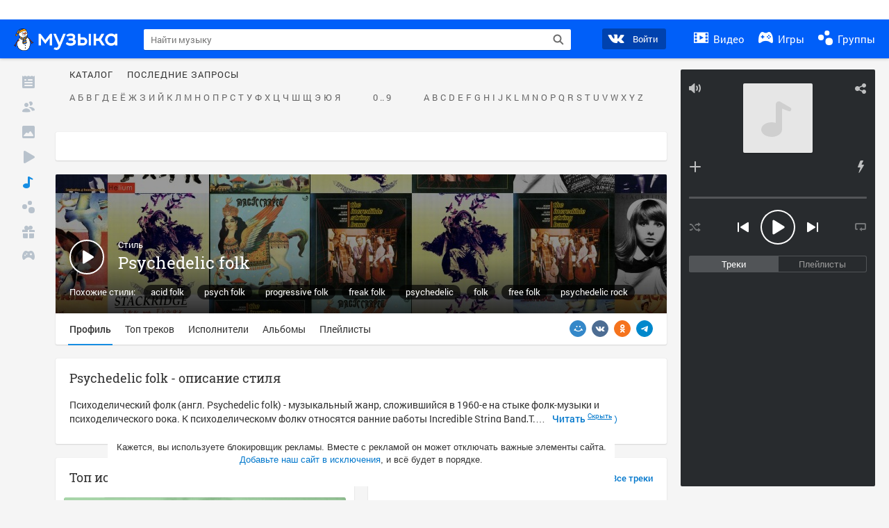

--- FILE ---
content_type: text/html; charset=utf-8
request_url: https://my.mail.ru/music/genre/psychedelic%20folk
body_size: 67975
content:
<!DOCTYPE html>
<html>
<head >
	<meta charset="UTF-8">
	<meta http-equiv="X-UA-Compatible" content="IE=edge">

	<title>Слушать онлайн Psychedelic folk, песни и музыканты psychedelic folk</title>

	<meta name="title" content="Слушать онлайн Psychedelic folk, песни и музыканты psychedelic folk" />
	<meta name="description" content="Слушать psychedelic folk онлайн - большая коллекция песен жанра &quot;psychedelic folk&quot; на Музыка Mail.Ru" />
	<meta name="og:title" content="Слушать онлайн Psychedelic folk, песни и музыканты psychedelic folk" />
	<meta name="og:description" content="Слушать psychedelic folk онлайн - большая коллекция песен жанра &quot;psychedelic folk&quot; на Музыка Mail.Ru" />

	<meta property="twitter:title" content="Слушать онлайн Psychedelic folk, песни и музыканты psychedelic folk" />
	<meta property="twitter:description" content="Слушать psychedelic folk онлайн - большая коллекция песен жанра &quot;psychedelic folk&quot; на Музыка Mail.Ru" />

		<meta name="og:url" content="https://my.mail.ru/music/genre/psychedelic%20folk" />


	<meta name="og:locale" content="ru_RU" />


			<link rel="image_src" href="https://filed9-17.my.mail.ru/pic?url=https%3A%2F%2Fcontent-26.foto.my.mail.ru%2Fdraw%2Fmusic%2Ftag%2F119721%2Falbums%2Fcover%3Ftype%3Dshare&sigt=b6018ee047620297b084ada7c968ce69&ts=1768867200" />
			<meta name="og:image" content="https://filed9-17.my.mail.ru/pic?url=https%3A%2F%2Fcontent-26.foto.my.mail.ru%2Fdraw%2Fmusic%2Ftag%2F119721%2Falbums%2Fcover%3Ftype%3Dshare&sigt=b6018ee047620297b084ada7c968ce69&ts=1768867200" />
			<meta name="twitter:image" content="https://filed9-17.my.mail.ru/pic?url=https%3A%2F%2Fcontent-26.foto.my.mail.ru%2Fdraw%2Fmusic%2Ftag%2F119721%2Falbums%2Fcover%3Ftype%3Dshare&sigt=b6018ee047620297b084ada7c968ce69&ts=1768867200" />


	<link rel="canonical" href="https://my.mail.ru/music/genre/psychedelic folk" />


	<link rel="icon" href="//my3.imgsmail.ru/mail/ru/images/my/compass/static/favicon/favicon.ico" />
	<link rel="shortcut icon" href="//my3.imgsmail.ru/mail/ru/images/my/compass/static/favicon/favicon.ico" />

		<link class="b-pages-css-item" rel="stylesheet" type="text/css" href="//my2.imgsmail.ru/mail/ru/css/new/music_reskin-blessed1_rev233881160e.css" />
		<link class="b-pages-css-item" rel="stylesheet" type="text/css" href="//my2.imgsmail.ru/mail/ru/css/new/music_reskin_rev233881160e.css" />

<script type="text/javascript">        window.webConsole = {};        window.webConsole.log = window.webConsole.time = window.webConsole.error = window.webConsole.timeEnd = window.webConsole.timeStatus = function () {};    </script><script id="js-require-data" type="text/plain">{"avatarHost": "","staticHost": "//my4.imgsmail.ru/mail/ru/images/js/myjs/mm/out/","contentHost": "//content.foto.my.mail.ru","isTestServer": false,"isBeta": false,"isPsi": false,"useMin": true,"useHash": true,"branch": "","startModules": [],"bundles": ["audio-player","console","tmpl","util","video-html5"],"isEnableBooster": false,"isNotUrlPostfix": true,"pageType": "music"}</script><script type="text/plain" id="modules-defines">[{"name":"404/404","path":"404/404_rev705b470020"},{"name":"actions/actions-carousel","path":"actions/actions-carousel_reveeed496acf"},{"name":"actions/prizes","path":"actions/prizes_rev73b6500fd0"},{"name":"actions/tmpl/actions-prizes","path":"actions/tmpl/actions-prizes_rev1b20a69ca1"},{"name":"actions/tmpl/actions-promo","path":"actions/tmpl/actions-promo_rev1b20a69ca1"},{"name":"actions/tmpl/prize-image-block","path":"actions/tmpl/prize-image-block_rev1b20a69ca1"},{"name":"actions/tmpl/prize-popup","path":"actions/tmpl/prize-popup_rev1b20a69ca1"},{"name":"actions/tmpl/prizes-list-item","path":"actions/tmpl/prizes-list-item_rev1b20a69ca1"},{"name":"actions/user-actions","path":"actions/user-actions_rev339ca00426"},{"name":"actions/user-prize-popup","path":"actions/user-prize-popup_rev1b20a69ca1"},{"name":"additional-banners","path":"additional-banners/main_rev7f98c5bd3a"},{"name":"admin-links","path":"admin-links/main_rev844744282d"},{"name":"admin/tmpl/pages/wisher/calendars","path":"admin/tmpl/pages/wisher/calendars_rev039bd25c47"},{"name":"admin/tmpl/pages/wisher/config","path":"admin/tmpl/pages/wisher/config_reve9438237af"},{"name":"admin/tmpl/pages/wisher/gifts","path":"admin/tmpl/pages/wisher/gifts_rev039bd25c47"},{"name":"admin/tmpl/pages/wisher/holidays","path":"admin/tmpl/pages/wisher/holidays_rev039bd25c47"},{"name":"admin/tmpl/pages/wisher/masks","path":"admin/tmpl/pages/wisher/masks_rev039bd25c47"},{"name":"admin/tmpl/pages/wisher/promo-video","path":"admin/tmpl/pages/wisher/promo-video_rev039bd25c47"},{"name":"admin/tmpl/wisher/calendar/calendar","path":"admin/tmpl/wisher/calendar/calendar_reve9438237af"},{"name":"admin/tmpl/wisher/calendar/calendars","path":"admin/tmpl/wisher/calendar/calendars_reve9438237af"},{"name":"admin/tmpl/wisher/calendar/edit-form","path":"admin/tmpl/wisher/calendar/edit-form_reve9438237af"},{"name":"admin/tmpl/wisher/calendar/edit-holiday-item","path":"admin/tmpl/wisher/calendar/edit-holiday-item_rev1da6df83bc"},{"name":"admin/tmpl/wisher/calendar/edit-holidays","path":"admin/tmpl/wisher/calendar/edit-holidays_rev1da6df83bc"},{"name":"admin/tmpl/wisher/calendar/edit-picture","path":"admin/tmpl/wisher/calendar/edit-picture_rev1da6df83bc"},{"name":"admin/tmpl/wisher/calendar/head","path":"admin/tmpl/wisher/calendar/head_reve9438237af"},{"name":"admin/tmpl/wisher/gifts/add-form","path":"admin/tmpl/wisher/gifts/add-form_rev1da6df83bc"},{"name":"admin/tmpl/wisher/gifts/day-cost","path":"admin/tmpl/wisher/gifts/day-cost_rev7c7a4dbd0b"},{"name":"admin/tmpl/wisher/gifts/edit-form","path":"admin/tmpl/wisher/gifts/edit-form_reve9438237af"},{"name":"admin/tmpl/wisher/gifts/edit-tag","path":"admin/tmpl/wisher/gifts/edit-tag_rev1da6df83bc"},{"name":"admin/tmpl/wisher/gifts/gift","path":"admin/tmpl/wisher/gifts/gift_reve9438237af"},{"name":"admin/tmpl/wisher/gifts/gifts","path":"admin/tmpl/wisher/gifts/gifts_reve9438237af"},{"name":"admin/tmpl/wisher/gifts/head","path":"admin/tmpl/wisher/gifts/head_reve9438237af"},{"name":"admin/tmpl/wisher/gifts/tag","path":"admin/tmpl/wisher/gifts/tag_reve9438237af"},{"name":"admin/tmpl/wisher/gifts/tag-form","path":"admin/tmpl/wisher/gifts/tag-form_reve9438237af"},{"name":"admin/tmpl/wisher/gifts/tags","path":"admin/tmpl/wisher/gifts/tags_reve9438237af"},{"name":"admin/tmpl/wisher/holiday/default-gift","path":"admin/tmpl/wisher/holiday/default-gift_rev7c7a4dbd0b"},{"name":"admin/tmpl/wisher/holiday/edit-date-item","path":"admin/tmpl/wisher/holiday/edit-date-item_rev1da6df83bc"},{"name":"admin/tmpl/wisher/holiday/edit-form","path":"admin/tmpl/wisher/holiday/edit-form_reve9438237af"},{"name":"admin/tmpl/wisher/holiday/edit-picture","path":"admin/tmpl/wisher/holiday/edit-picture_rev1da6df83bc"},{"name":"admin/tmpl/wisher/holiday/head","path":"admin/tmpl/wisher/holiday/head_reve9438237af"},{"name":"admin/tmpl/wisher/holiday/holiday","path":"admin/tmpl/wisher/holiday/holiday_reve9438237af"},{"name":"admin/tmpl/wisher/holiday/holidays","path":"admin/tmpl/wisher/holiday/holidays_reve9438237af"},{"name":"admin/tmpl/wisher/masks/edit-form","path":"admin/tmpl/wisher/masks/edit-form_reve9438237af"},{"name":"admin/tmpl/wisher/masks/edit-picture","path":"admin/tmpl/wisher/masks/edit-picture_reve9438237af"},{"name":"admin/tmpl/wisher/masks/edit-zip","path":"admin/tmpl/wisher/masks/edit-zip_reve9438237af"},{"name":"admin/tmpl/wisher/masks/head","path":"admin/tmpl/wisher/masks/head_reve9438237af"},{"name":"admin/tmpl/wisher/masks/mask","path":"admin/tmpl/wisher/masks/mask_reve9438237af"},{"name":"admin/tmpl/wisher/masks/masks","path":"admin/tmpl/wisher/masks/masks_reve9438237af"},{"name":"admin/tmpl/wisher/promo-video/edit-date-item","path":"admin/tmpl/wisher/promo-video/edit-date-item_reve9438237af"},{"name":"admin/tmpl/wisher/promo-video/edit-form","path":"admin/tmpl/wisher/promo-video/edit-form_reve9438237af"},{"name":"admin/tmpl/wisher/promo-video/edit-picture","path":"admin/tmpl/wisher/promo-video/edit-picture_reve9438237af"},{"name":"admin/tmpl/wisher/promo-video/edit-video","path":"admin/tmpl/wisher/promo-video/edit-video_reve9438237af"},{"name":"admin/tmpl/wisher/promo-video/head","path":"admin/tmpl/wisher/promo-video/head_reve9438237af"},{"name":"admin/tmpl/wisher/promo-video/video","path":"admin/tmpl/wisher/promo-video/video_reve9438237af"},{"name":"admin/tmpl/wisher/promo-video/videos","path":"admin/tmpl/wisher/promo-video/videos_reve9438237af"},{"name":"admin/wisher/base/add-form","path":"admin/wisher/base/add-form_revd9c24d5ad0"},{"name":"admin/wisher/base/collection","path":"admin/wisher/base/collection_revd9c24d5ad0"},{"name":"admin/wisher/base/edit-form","path":"admin/wisher/base/edit-form_revd9c24d5ad0"},{"name":"admin/wisher/base/edit-picture","path":"admin/wisher/base/edit-picture_revd9c24d5ad0"},{"name":"admin/wisher/base/item","path":"admin/wisher/base/item_revdd0225ad4d"},{"name":"admin/wisher/base/model","path":"admin/wisher/base/model_revd9c24d5ad0"},{"name":"admin/wisher/base/page","path":"admin/wisher/base/page_rev339ca00426"},{"name":"admin/wisher/calendar/add-form","path":"admin/wisher/calendar/add-form_revdd0225ad4d"},{"name":"admin/wisher/calendar/calendar","path":"admin/wisher/calendar/calendar_revdd0225ad4d"},{"name":"admin/wisher/calendar/edit-form","path":"admin/wisher/calendar/edit-form_revdd0225ad4d"},{"name":"admin/wisher/calendar/edit-holidays","path":"admin/wisher/calendar/edit-holidays_revdd0225ad4d"},{"name":"admin/wisher/calendar/edit-picture","path":"admin/wisher/calendar/edit-picture_revdd0225ad4d"},{"name":"admin/wisher/calendar/page","path":"admin/wisher/calendar/page_revdd0225ad4d"},{"name":"admin/wisher/collections/calendars","path":"admin/wisher/collections/calendars_revdd0225ad4d"},{"name":"admin/wisher/collections/gifts","path":"admin/wisher/collections/gifts_revdd0225ad4d"},{"name":"admin/wisher/collections/holidays","path":"admin/wisher/collections/holidays_revdd0225ad4d"},{"name":"admin/wisher/collections/masks","path":"admin/wisher/collections/masks_revdd0225ad4d"},{"name":"admin/wisher/collections/promo-video","path":"admin/wisher/collections/promo-video_revdd0225ad4d"},{"name":"admin/wisher/collections/tags","path":"admin/wisher/collections/tags_revdd0225ad4d"},{"name":"admin/wisher/gifts/add-form","path":"admin/wisher/gifts/add-form_revdd0225ad4d"},{"name":"admin/wisher/gifts/edit-form","path":"admin/wisher/gifts/edit-form_revdd0225ad4d"},{"name":"admin/wisher/gifts/gift","path":"admin/wisher/gifts/gift_revdd0225ad4d"},{"name":"admin/wisher/gifts/page","path":"admin/wisher/gifts/page_revdd0225ad4d"},{"name":"admin/wisher/gifts/tags","path":"admin/wisher/gifts/tags_revdd0225ad4d"},{"name":"admin/wisher/holiday/add-form","path":"admin/wisher/holiday/add-form_revdd0225ad4d"},{"name":"admin/wisher/holiday/default-gift","path":"admin/wisher/holiday/default-gift_revdd0225ad4d"},{"name":"admin/wisher/holiday/edit-form","path":"admin/wisher/holiday/edit-form_revf41bf09084"},{"name":"admin/wisher/holiday/edit-picture","path":"admin/wisher/holiday/edit-picture_revdd0225ad4d"},{"name":"admin/wisher/holiday/holiday","path":"admin/wisher/holiday/holiday_revdd0225ad4d"},{"name":"admin/wisher/holiday/page","path":"admin/wisher/holiday/page_revdd0225ad4d"},{"name":"admin/wisher/masks/add-form","path":"admin/wisher/masks/add-form_revdd0225ad4d"},{"name":"admin/wisher/masks/edit-form","path":"admin/wisher/masks/edit-form_revdd0225ad4d"},{"name":"admin/wisher/masks/edit-picture","path":"admin/wisher/masks/edit-picture_revdd0225ad4d"},{"name":"admin/wisher/masks/edit-zip","path":"admin/wisher/masks/edit-zip_revdd0225ad4d"},{"name":"admin/wisher/masks/mask","path":"admin/wisher/masks/mask_revdd0225ad4d"},{"name":"admin/wisher/masks/page","path":"admin/wisher/masks/page_revdd0225ad4d"},{"name":"admin/wisher/models/calendar","path":"admin/wisher/models/calendar_revdd0225ad4d"},{"name":"admin/wisher/models/gift","path":"admin/wisher/models/gift_revdd0225ad4d"},{"name":"admin/wisher/models/holiday","path":"admin/wisher/models/holiday_revdd0225ad4d"},{"name":"admin/wisher/models/mask","path":"admin/wisher/models/mask_revdd0225ad4d"},{"name":"admin/wisher/models/promo-video","path":"admin/wisher/models/promo-video_revdd0225ad4d"},{"name":"admin/wisher/models/tag","path":"admin/wisher/models/tag_revdd0225ad4d"},{"name":"admin/wisher/promo-video/add-form","path":"admin/wisher/promo-video/add-form_revdd0225ad4d"},{"name":"admin/wisher/promo-video/edit-form","path":"admin/wisher/promo-video/edit-form_revdd0225ad4d"},{"name":"admin/wisher/promo-video/edit-picture","path":"admin/wisher/promo-video/edit-picture_revdd0225ad4d"},{"name":"admin/wisher/promo-video/edit-video","path":"admin/wisher/promo-video/edit-video_revdd0225ad4d"},{"name":"admin/wisher/promo-video/page","path":"admin/wisher/promo-video/page_revdd0225ad4d"},{"name":"admin/wisher/promo-video/promo-video","path":"admin/wisher/promo-video/promo-video_revdd0225ad4d"},{"name":"admin/wisher/utils","path":"admin/wisher/utils_reve9438237af"},{"name":"animated-tabs","path":"animated-tabs/main_revbd1169583c"},{"name":"anketa","path":"anketa/main_revff85fd8484"},{"name":"anketa/languages","path":"anketa/languages_revff85fd8484"},{"name":"anketa/partner","path":"anketa/partner_revff85fd8484"},{"name":"anketa/region","path":"anketa/region_reve37205de4b"},{"name":"app","path":"app/main_reva446296012"},{"name":"app.init","path":"app.init_revb7f5eb4395"},{"name":"app/banners","path":"app/banners_revf7c80c8421"},{"name":"app/channel","path":"app/channel_reve5920a456e"},{"name":"app/comet","path":"app/comet_revff85fd8484"},{"name":"app/history","path":"app/history_revdc0135438b"},{"name":"app/page-loader","path":"app/page-loader_revf71af83bd2"},{"name":"app/process-go-options","path":"app/process-go-options_revbd1169583c"},{"name":"app/section","path":"app/section_revbd1169583c"},{"name":"app/timing-stat","path":"app/timing-stat_revff85fd8484"},{"name":"app_catalog","path":"app_catalog/main_revbeeb43919a"},{"name":"app_catalog-old","path":"app_catalog-old/main_rev90871c6048"},{"name":"app_catalog-old/best","path":"app_catalog-old/best_revc96c19cba1"},{"name":"app_catalog-old/carousel","path":"app_catalog-old/carousel_revc96c19cba1"},{"name":"app_catalog-old/countdown","path":"app_catalog-old/countdown_revc96c19cba1"},{"name":"app_catalog-old/hilo-tizer","path":"app_catalog-old/hilo-tizer_revdd0225ad4d"},{"name":"app_catalog-old/installed","path":"app_catalog-old/installed_revc96c19cba1"},{"name":"app_catalog-old/leftmenu","path":"app_catalog-old/leftmenu_revc96c19cba1"},{"name":"app_catalog-old/notify","path":"app_catalog-old/notify_revc96c19cba1"},{"name":"app_catalog-old/promo/bonus-popup","path":"app_catalog-old/promo/bonus-popup_revc96c19cba1"},{"name":"app_catalog-old/tmpl/best","path":"app_catalog-old/tmpl/best_revc96c19cba1"},{"name":"app_catalog-old/tmpl/carousel","path":"app_catalog-old/tmpl/carousel_revc96c19cba1"},{"name":"app_catalog-old/tmpl/countdown","path":"app_catalog-old/tmpl/countdown_revc96c19cba1"},{"name":"app_catalog-old/tmpl/game-card","path":"app_catalog-old/tmpl/game-card_rev35826af76f"},{"name":"app_catalog-old/tmpl/game-card-friends","path":"app_catalog-old/tmpl/game-card-friends_revc96c19cba1"},{"name":"app_catalog-old/tmpl/game-notifies","path":"app_catalog-old/tmpl/game-notifies_revc96c19cba1"},{"name":"app_catalog-old/tmpl/game-notifies-list","path":"app_catalog-old/tmpl/game-notifies-list_revc96c19cba1"},{"name":"app_catalog-old/tmpl/hilo-tizer","path":"app_catalog-old/tmpl/hilo-tizer_revb29c08b37f"},{"name":"app_catalog-old/tmpl/installed","path":"app_catalog-old/tmpl/installed_revc96c19cba1"},{"name":"app_catalog-old/tmpl/list","path":"app_catalog-old/tmpl/list_revc96c19cba1"},{"name":"app_catalog-old/tmpl/list-item","path":"app_catalog-old/tmpl/list-item_revc96c19cba1"},{"name":"app_catalog-old/user-apps","path":"app_catalog-old/user-apps_revc96c19cba1"},{"name":"app_catalog-old/view/catalog","path":"app_catalog-old/view/catalog_revc96c19cba1"},{"name":"app_catalog/app-of-the-day","path":"app_catalog/app-of-the-day_revc6f27588fd"},{"name":"app_catalog/carousel","path":"app_catalog/carousel_revc96caa38df"},{"name":"app_catalog/chosenGenreApps","path":"app_catalog/chosenGenreApps_rev0de2a3f73c"},{"name":"app_catalog/countdown","path":"app_catalog/countdown_rev2c1cbf4c74"},{"name":"app_catalog/genreApps","path":"app_catalog/genreApps_revb58896eead"},{"name":"app_catalog/hilo-tizer","path":"app_catalog/hilo-tizer_revb7f5eb4395"},{"name":"app_catalog/installed","path":"app_catalog/installed_rev9f63ec6d6c"},{"name":"app_catalog/leftmenu","path":"app_catalog/leftmenu_revbd1169583c"},{"name":"app_catalog/notify","path":"app_catalog/notify_rev35826af76f"},{"name":"app_catalog/promo/bonus-popup","path":"app_catalog/promo/bonus-popup_revc1ea394468"},{"name":"app_catalog/tmpl/app-of-the-day","path":"app_catalog/tmpl/app-of-the-day_revc6f27588fd"},{"name":"app_catalog/tmpl/apps-genre","path":"app_catalog/tmpl/apps-genre_revc96c19cba1"},{"name":"app_catalog/tmpl/best","path":"app_catalog/tmpl/best_revff85fd8484"},{"name":"app_catalog/tmpl/carousel","path":"app_catalog/tmpl/carousel_rev0de2a3f73c"},{"name":"app_catalog/tmpl/countdown","path":"app_catalog/tmpl/countdown_revff85fd8484"},{"name":"app_catalog/tmpl/game-card","path":"app_catalog/tmpl/game-card_rev0de2a3f73c"},{"name":"app_catalog/tmpl/game-card-friends","path":"app_catalog/tmpl/game-card-friends_rev520f684f4e"},{"name":"app_catalog/tmpl/game-notifies","path":"app_catalog/tmpl/game-notifies_revff85fd8484"},{"name":"app_catalog/tmpl/game-notifies-list","path":"app_catalog/tmpl/game-notifies-list_revbd1169583c"},{"name":"app_catalog/tmpl/hilo-tizer","path":"app_catalog/tmpl/hilo-tizer_rev988d94f6cd"},{"name":"app_catalog/tmpl/installed","path":"app_catalog/tmpl/installed_revc96c19cba1"},{"name":"app_catalog/tmpl/list","path":"app_catalog/tmpl/list_rev0de2a3f73c"},{"name":"app_catalog/tmpl/list-item","path":"app_catalog/tmpl/list-item_rev0de2a3f73c"},{"name":"app_catalog/tmpl/list-item-fake","path":"app_catalog/tmpl/list-item-fake_rev0f3caeedc8"},{"name":"app_catalog/tmpl/list-item-pic","path":"app_catalog/tmpl/list-item-pic_rev0de2a3f73c"},{"name":"app_catalog/user-apps","path":"app_catalog/user-apps_rev69b9e698b1"},{"name":"app_catalog/view/catalog","path":"app_catalog/view/catalog_rev94debffc7f"},{"name":"app_catalog/vkplay","path":"app_catalog/vkplay_reve0791fe47f"},{"name":"app_remove-popup","path":"app_remove-popup/main_revc99aacceb8"},{"name":"app_remove-popup/tmpl/removeAppPopup","path":"app_remove-popup/tmpl/removeAppPopup_revc96c19cba1"},{"name":"app_search","path":"app_search/main_revc96c19cba1"},{"name":"app_search/tmpl/list","path":"app_search/tmpl/list_rev5f12aff475"},{"name":"app_search/tmpl/list-item-search","path":"app_search/tmpl/list-item-search_rev5f12aff475"},{"name":"app_search/tmpl/removeAppPopup","path":"app_search/tmpl/removeAppPopup_rev2249895851"},{"name":"apps","path":"apps/main_reve9ab9a4ca5"},{"name":"apps-promo/collections/top","path":"apps-promo/collections/top_revbd1169583c"},{"name":"apps-promo/diamonds","path":"apps-promo/diamonds_rev44645fbf02"},{"name":"apps-promo/double-mailiki","path":"apps-promo/double-mailiki_rev44645fbf02"},{"name":"apps-promo/easy-money","path":"apps-promo/easy-money_revb3feb3e0e7"},{"name":"apps-promo/game-club","path":"apps-promo/game-club_rev9ee13f5191"},{"name":"apps-promo/inc/wheel-of-fortune-bonus","path":"apps-promo/inc/wheel-of-fortune-bonus_rev12c722b871"},{"name":"apps-promo/inc/wheel-of-fortune-wheel","path":"apps-promo/inc/wheel-of-fortune-wheel_rev12c722b871"},{"name":"apps-promo/models/wheel-of-fortune","path":"apps-promo/models/wheel-of-fortune_rev12c722b871"},{"name":"apps-promo/retention-gift","path":"apps-promo/retention-gift_rev44645fbf02"},{"name":"apps-promo/rx2","path":"apps-promo/rx2_rev44645fbf02"},{"name":"apps-promo/tmpl/modal-diamonds-bonus","path":"apps-promo/tmpl/modal-diamonds-bonus_revbd1169583c"},{"name":"apps-promo/tmpl/modal-diamonds-decor","path":"apps-promo/tmpl/modal-diamonds-decor_rev2361bca24f"},{"name":"apps-promo/tmpl/modal-diamonds-rules","path":"apps-promo/tmpl/modal-diamonds-rules_rev3ac15932d4"},{"name":"apps-promo/tmpl/modal-diamonds-top","path":"apps-promo/tmpl/modal-diamonds-top_rev2361bca24f"},{"name":"apps-promo/tmpl/modal-diamonds-top-list","path":"apps-promo/tmpl/modal-diamonds-top-list_rev2361bca24f"},{"name":"apps-promo/tmpl/modal-easy-money","path":"apps-promo/tmpl/modal-easy-money_revb3feb3e0e7"},{"name":"apps-promo/tmpl/modal-retention-gift","path":"apps-promo/tmpl/modal-retention-gift_rev44645fbf02"},{"name":"apps-promo/tmpl/modal-retention-gift-catched","path":"apps-promo/tmpl/modal-retention-gift-catched_revcd07f7d71c"},{"name":"apps-promo/tmpl/modal-retention-gift-rules","path":"apps-promo/tmpl/modal-retention-gift-rules_revd1747cec74"},{"name":"apps-promo/tmpl/modal-retention-gift-welcome","path":"apps-promo/tmpl/modal-retention-gift-welcome_revd2a1fd5fe8"},{"name":"apps-promo/tmpl/modal-toy-set","path":"apps-promo/tmpl/modal-toy-set_rev0f46dd18ba"},{"name":"apps-promo/tmpl/modal-toy-set-bonus","path":"apps-promo/tmpl/modal-toy-set-bonus_rev0f46dd18ba"},{"name":"apps-promo/tmpl/modal-toy-set-error","path":"apps-promo/tmpl/modal-toy-set-error_rev0f46dd18ba"},{"name":"apps-promo/tmpl/modal-toy-set-rules","path":"apps-promo/tmpl/modal-toy-set-rules_rev0f46dd18ba"},{"name":"apps-promo/tmpl/modal-toy-set-toy","path":"apps-promo/tmpl/modal-toy-set-toy_rev0f46dd18ba"},{"name":"apps-promo/tmpl/modal-wheel-of-fortune","path":"apps-promo/tmpl/modal-wheel-of-fortune_rev12c722b871"},{"name":"apps-promo/tmpl/modal-wheel-of-fortune-bonus","path":"apps-promo/tmpl/modal-wheel-of-fortune-bonus_rev12c722b871"},{"name":"apps-promo/tmpl/modal-wheel-of-fortune-error","path":"apps-promo/tmpl/modal-wheel-of-fortune-error_rev12c722b871"},{"name":"apps-promo/tmpl/modal-x2-rules","path":"apps-promo/tmpl/modal-x2-rules_rev35826af76f"},{"name":"apps-promo/toy-set","path":"apps-promo/toy-set_rev2c1cbf4c74"},{"name":"apps-promo/wheel-of-fortune","path":"apps-promo/wheel-of-fortune_rev44645fbf02"},{"name":"apps/catalog","path":"apps/catalog_reva51dfb0339"},{"name":"apps/countdown-element-container","path":"apps/countdown-element-container_rev91fde143bb"},{"name":"apps/disable-autoinit","path":"apps/disable-autoinit_revff85fd8484"},{"name":"apps/element-scroll","path":"apps/element-scroll_revff85fd8484"},{"name":"apps/event-countdown","path":"apps/event-countdown_rev91fde143bb"},{"name":"apps/external","path":"apps/external_rev7807292d01"},{"name":"apps/external-src","path":"apps/external-src_rev6a65a00bc0"},{"name":"apps/game-bubble","path":"apps/game-bubble_rev91fde143bb"},{"name":"apps/game-bubbles","path":"apps/game-bubbles_rev91fde143bb"},{"name":"apps/hilo-game","path":"apps/hilo-game_revb7f5eb4395"},{"name":"apps/hilo-helpers","path":"apps/hilo-helpers_revc743d71c84"},{"name":"apps/hilo-howto","path":"apps/hilo-howto_revc743d71c84"},{"name":"apps/modal","path":"apps/modal_rev12c722b871"},{"name":"apps/preroll","path":"apps/preroll_revcccb980eca"},{"name":"apps/promo","path":"apps/promo_rev82107a1120"},{"name":"apps/promo-layer","path":"apps/promo-layer_rev1aa3496a9d"},{"name":"apps/score","path":"apps/score_revbd1169583c"},{"name":"apps/tmpl/catalog","path":"apps/tmpl/catalog_revff85fd8484"},{"name":"apps/tmpl/create-my-notification","path":"apps/tmpl/create-my-notification_revf26e3150d4"},{"name":"apps/tmpl/game-bubble","path":"apps/tmpl/game-bubble_rev052150aacf"},{"name":"apps/tmpl/hilo-suitable-apps","path":"apps/tmpl/hilo-suitable-apps_rev90871c6048"},{"name":"apps/tmpl/hilo-top","path":"apps/tmpl/hilo-top_rev90871c6048"},{"name":"apps/tmpl/modal","path":"apps/tmpl/modal_rev2361bca24f"},{"name":"apps/tmpl/preroll","path":"apps/tmpl/preroll_revcccb980eca"},{"name":"apps/tmpl/promo-layer","path":"apps/tmpl/promo-layer_rev9352dc081a"},{"name":"apps/tmpl/promo-layer-slide","path":"apps/tmpl/promo-layer-slide_rev9352dc081a"},{"name":"apps/tmpl/score-top","path":"apps/tmpl/score-top_revbd1169583c"},{"name":"audio-player","path":"audio-player/main_revff85fd8484"},{"name":"audio-player/player","path":"audio-player/player_rev67fe8d3f21"},{"name":"audio-player/playlist","path":"audio-player/playlist_revff85fd8484"},{"name":"audio-player/track","path":"audio-player/track_rev4213dc577a"},{"name":"audio_player","path":"audio_player/main_rev7aa487c7bd"},{"name":"auth-info","path":"auth-info/main_rev5f12aff475"},{"name":"authorization","path":"authorization/main_rev368dbcdda1"},{"name":"avatar-edit","path":"avatar-edit/main_rev1e4c553239"},{"name":"avatar-edit/popup","path":"avatar-edit/popup_revdd0225ad4d"},{"name":"avatar-edit/tmpl/main","path":"avatar-edit/tmpl/main_rev8bca542c51"},{"name":"balance/balance","path":"balance/balance_reve5920a456e"},{"name":"balance/balance-details","path":"balance/balance-details_reve5920a456e"},{"name":"balance/models/balance-model","path":"balance/models/balance-model_revfaee9c1b3a"},{"name":"balance/tmpl/app-navigation-balance","path":"balance/tmpl/app-navigation-balance_reve5920a456e"},{"name":"balance/tmpl/balance","path":"balance/tmpl/balance_rev8d34c60974"},{"name":"balance/tmpl/balance-detail-popup-content","path":"balance/tmpl/balance-detail-popup-content_reve5920a456e"},{"name":"balance/tmpl/balance-details","path":"balance/tmpl/balance-details_reve5920a456e"},{"name":"banner-updater/index","path":"banner-updater/index_revdd0225ad4d"},{"name":"banners-block/index","path":"banners-block/index_revbffe6e4809"},{"name":"base/collection","path":"base/collection_rev131693430b"},{"name":"base/event","path":"base/event_rev131693430b"},{"name":"base/model","path":"base/model_rev131693430b"},{"name":"base/page","path":"base/page_revcd07f7d71c"},{"name":"base/router","path":"base/router_rev131693430b"},{"name":"base/view","path":"base/view_revd360c5c6ff"},{"name":"battlepass","path":"battlepass/main_revf86cc935c3"},{"name":"battlepass/enums","path":"battlepass/enums_rev7f98c5bd3a"},{"name":"battlepass/helpers","path":"battlepass/helpers_rev25d78fd994"},{"name":"battlepass/index","path":"battlepass/index_rev7f98c5bd3a"},{"name":"battlepass/tmpl/battlepass","path":"battlepass/tmpl/battlepass_rev25d78fd994"},{"name":"battlepass/tmpl/countdown","path":"battlepass/tmpl/countdown_rev7f98c5bd3a"},{"name":"battlepass/tmpl/levels","path":"battlepass/tmpl/levels_rev25d78fd994"},{"name":"battlepass/tmpl/open","path":"battlepass/tmpl/open_rev7f98c5bd3a"},{"name":"battlepass/tmpl/premium","path":"battlepass/tmpl/premium_rev7f98c5bd3a"},{"name":"battlepass/tmpl/prize","path":"battlepass/tmpl/prize_rev7f98c5bd3a"},{"name":"battlepass/tmpl/rules","path":"battlepass/tmpl/rules_rev7f98c5bd3a"},{"name":"battlepass/tmpl/state","path":"battlepass/tmpl/state_rev25d78fd994"},{"name":"battlepass/tmpl/table","path":"battlepass/tmpl/table_rev7f98c5bd3a"},{"name":"battlepass/types","path":"battlepass/types_rev7f98c5bd3a"},{"name":"blocks/tmpl/css-versions","path":"blocks/tmpl/css-versions_rev039bd25c47"},{"name":"blocks/tmpl/custom/svg-sprite-game-client-promo-versions","path":"blocks/tmpl/custom/svg-sprite-game-client-promo-versions_rev91fde143bb"},{"name":"blocks/tmpl/js-versions","path":"blocks/tmpl/js-versions_rev039bd25c47"},{"name":"blocks/tmpl/svg-sprite-all-versions","path":"blocks/tmpl/svg-sprite-all-versions_rev2c1cbf4c74"},{"name":"blocks/tmpl/svg-sprite-music-versions","path":"blocks/tmpl/svg-sprite-music-versions_rev8181ec5380"},{"name":"blocks/tmpl/svg-sprite-promo-versions","path":"blocks/tmpl/svg-sprite-promo-versions_rev91fde143bb"},{"name":"breadcrumbs/breadcrumbs","path":"breadcrumbs/breadcrumbs_revd003683cf4"},{"name":"bundles/all","path":"bundles/all_rev8181ec5380"},{"name":"bundles/audio-player","path":"bundles/audio-player_rev67fe8d3f21"},{"name":"bundles/tmpl","path":"bundles/tmpl_reve5920a456e"},{"name":"bundles/util","path":"bundles/util_revd203ebda19"},{"name":"bundles/video-html5","path":"bundles/video-html5_rev9550460280"},{"name":"buy-badges","path":"buy-badges/main_rev9ef5ddb9a3"},{"name":"buy-badges/main-old","path":"buy-badges/main-old_rev9ef5ddb9a3"},{"name":"buy-badges/tmpl/buy-badges-popup","path":"buy-badges/tmpl/buy-badges-popup_rev988d94f6cd"},{"name":"captcha","path":"captcha/main_rev4582479046"},{"name":"captcha/tmpl/main","path":"captcha/tmpl/main_revff85fd8484"},{"name":"cashback-history/cashback-history","path":"cashback-history/cashback-history_rev64d8bc48dd"},{"name":"cashback-history/tmpl/cashback-history","path":"cashback-history/tmpl/cashback-history_rev64d8bc48dd"},{"name":"cashback-history/tmpl/cashback-history-item","path":"cashback-history/tmpl/cashback-history-item_rev64d8bc48dd"},{"name":"catalog","path":"catalog/main_revff85fd8484"},{"name":"catalog/friends","path":"catalog/friends_revec1bdbf33a"},{"name":"catalog/main/filter","path":"catalog/main/filter_revff85fd8484"},{"name":"catalog/main/list","path":"catalog/main/list_reva446296012"},{"name":"catalog/main/search","path":"catalog/main/search_revff85fd8484"},{"name":"chart","path":"chart/main_revbd1169583c"},{"name":"chart/highcharts","path":"chart/highcharts_revbd1169583c"},{"name":"checkbox-list","path":"checkbox-list/main_reve5920a456e"},{"name":"checkbox-list/index","path":"checkbox-list/index_revdd0225ad4d"},{"name":"checkbox-list/tmpl/checkbox","path":"checkbox-list/tmpl/checkbox_revdd0225ad4d"},{"name":"checkbox-list/tmpl/checkboxList","path":"checkbox-list/tmpl/checkboxList_revdd0225ad4d"},{"name":"checkbox-list/types","path":"checkbox-list/types_reve5920a456e"},{"name":"choice-friends","path":"choice-friends/main_revff85fd8484"},{"name":"choice-friends/tmpl/partner/main","path":"choice-friends/tmpl/partner/main_rev3972016021"},{"name":"client-server","path":"client-server_rev9550460280"},{"name":"collections/actions/list","path":"collections/actions/list_revb58896eead"},{"name":"collections/apps/catalog","path":"collections/apps/catalog_reveeed496acf"},{"name":"collections/apps/catalog-my","path":"collections/apps/catalog-my_rev0de2a3f73c"},{"name":"collections/apps/catalog-old","path":"collections/apps/catalog-old_revc96c19cba1"},{"name":"collections/apps/catalog-vkplay","path":"collections/apps/catalog-vkplay_reve0791fe47f"},{"name":"collections/apps/friends","path":"collections/apps/friends_revbd1169583c"},{"name":"collections/apps/notifies","path":"collections/apps/notifies_revbd1169583c"},{"name":"collections/apps/recommendations","path":"collections/apps/recommendations_revbd1169583c"},{"name":"collections/apps/search","path":"collections/apps/search_reve13d842fe8"},{"name":"collections/apps/types","path":"collections/apps/types_reveeed496acf"},{"name":"collections/audio/items","path":"collections/audio/items_revbd1169583c"},{"name":"collections/audio/playlists","path":"collections/audio/playlists_revbd1169583c"},{"name":"collections/audio/search","path":"collections/audio/search_revbd1169583c"},{"name":"collections/audio/suggest","path":"collections/audio/suggest_revdd0225ad4d"},{"name":"collections/comments/comments","path":"collections/comments/comments_revbd1169583c"},{"name":"collections/dialogues/list","path":"collections/dialogues/list_reve13d842fe8"},{"name":"collections/dialogues/messages","path":"collections/dialogues/messages_revbd1169583c"},{"name":"collections/education/college/faculties","path":"collections/education/college/faculties_revbd1169583c"},{"name":"collections/education/college/items","path":"collections/education/college/items_revbd1169583c"},{"name":"collections/education/institute/departments","path":"collections/education/institute/departments_revbd1169583c"},{"name":"collections/education/institute/faculties","path":"collections/education/institute/faculties_revbd1169583c"},{"name":"collections/education/institute/items","path":"collections/education/institute/items_revbd1169583c"},{"name":"collections/education/schools","path":"collections/education/schools_revbd1169583c"},{"name":"collections/geo/cities","path":"collections/geo/cities_rev3972016021"},{"name":"collections/geo/countries","path":"collections/geo/countries_rev3972016021"},{"name":"collections/geo/geo","path":"collections/geo/geo_revbd1169583c"},{"name":"collections/geo/house","path":"collections/geo/house_revbd1169583c"},{"name":"collections/geo/regions","path":"collections/geo/regions_rev3972016021"},{"name":"collections/geo/search","path":"collections/geo/search_revbd1169583c"},{"name":"collections/geo/streets","path":"collections/geo/streets_revbd1169583c"},{"name":"collections/groups/items","path":"collections/groups/items_revbd1169583c"},{"name":"collections/hashtags/suggest","path":"collections/hashtags/suggest_revdd0225ad4d"},{"name":"collections/moderation/queue","path":"collections/moderation/queue_revbd1169583c"},{"name":"collections/notifications/alerts","path":"collections/notifications/alerts_rev35826af76f"},{"name":"collections/notifications/list","path":"collections/notifications/list_revdd0225ad4d"},{"name":"collections/notifications/settings","path":"collections/notifications/settings_revbd1169583c"},{"name":"collections/photo/albums","path":"collections/photo/albums_revbd1169583c"},{"name":"collections/photo/items","path":"collections/photo/items_revbd1169583c"},{"name":"collections/users/comment-mention-users","path":"collections/users/comment-mention-users_revbd1169583c"},{"name":"collections/users/followers","path":"collections/users/followers_revbd1169583c"},{"name":"collections/users/friends","path":"collections/users/friends_revbd1169583c"},{"name":"collections/users/search","path":"collections/users/search_revf71af83bd2"},{"name":"collections/users/visitors","path":"collections/users/visitors_revbd1169583c"},{"name":"collections/video/albums","path":"collections/video/albums_revbd1169583c"},{"name":"collections/video/best","path":"collections/video/best_revbd1169583c"},{"name":"collections/video/channels","path":"collections/video/channels_revbd1169583c"},{"name":"collections/video/channels-with-promo","path":"collections/video/channels-with-promo_revbd1169583c"},{"name":"collections/video/follows","path":"collections/video/follows_revbd1169583c"},{"name":"collections/video/friends","path":"collections/video/friends_revbd1169583c"},{"name":"collections/video/items","path":"collections/video/items_revf33aa984bf"},{"name":"collections/video/recommend","path":"collections/video/recommend_revbd1169583c"},{"name":"collections/video/related","path":"collections/video/related_revbd1169583c"},{"name":"collections/video/search","path":"collections/video/search_revbd9e073138"},{"name":"collections/video/subscriptions","path":"collections/video/subscriptions_revbd1169583c"},{"name":"collections/video/suggest","path":"collections/video/suggest_revdd0225ad4d"},{"name":"collections/video/top","path":"collections/video/top_reva60accd304"},{"name":"comments","path":"comments/main_revbd1169583c"},{"name":"comments/answer","path":"comments/answer_revff85fd8484"},{"name":"comments/item","path":"comments/item_revbd1169583c"},{"name":"comments/like","path":"comments/like_rev1da6df83bc"},{"name":"comments/stat","path":"comments/stat_revbd1169583c"},{"name":"comments/tmpl/item","path":"comments/tmpl/item_reva81b984acb"},{"name":"comments/tmpl/settings","path":"comments/tmpl/settings_revbd1169583c"},{"name":"comments/tmpl/text","path":"comments/tmpl/text_reva81b984acb"},{"name":"comments/tmpl/writer/audio-item","path":"comments/tmpl/writer/audio-item_revff85fd8484"},{"name":"comments/tmpl/writer/main","path":"comments/tmpl/writer/main_revbd1169583c"},{"name":"comments/tmpl/writer/photo-item","path":"comments/tmpl/writer/photo-item_revff85fd8484"},{"name":"comments/tmpl/writer/video-item","path":"comments/tmpl/writer/video-item_revff85fd8484"},{"name":"comments/writer","path":"comments/writer_reve13d842fe8"},{"name":"common/flash-support-detector","path":"common/flash-support-detector_rev0a5feef514"},{"name":"common/tmpl/avatars/avatar","path":"common/tmpl/avatars/avatar_revb91b6f9d08"},{"name":"common/tmpl/avatars/avatar-container","path":"common/tmpl/avatars/avatar-container_revf241112b94"},{"name":"common/tmpl/avatars/avatar-frame","path":"common/tmpl/avatars/avatar-frame_revb91b6f9d08"},{"name":"common/tmpl/badges/badge-online","path":"common/tmpl/badges/badge-online_rev35826af76f"},{"name":"common/tmpl/badges/badge-vip","path":"common/tmpl/badges/badge-vip_revf241112b94"},{"name":"common/value-changer","path":"common/value-changer_rev9651d9990a"},{"name":"community","path":"community/main_revff85fd8484"},{"name":"community-statistic","path":"community-statistic/main_revbd1169583c"},{"name":"community-statistic/item","path":"community-statistic/item_revbd1169583c"},{"name":"community/invite","path":"community/invite_revbd1169583c"},{"name":"community/jentry-join","path":"community/jentry-join_revbd1169583c"},{"name":"community/journal/journal","path":"community/journal/journal_rev9701da092c"},{"name":"community/journal/jupdate","path":"community/journal/jupdate_revbd1169583c"},{"name":"console-extensions","path":"console-extensions_revff85fd8484"},{"name":"content-tools/albums/access-form","path":"content-tools/albums/access-form_revbd1169583c"},{"name":"content-tools/albums/base-form","path":"content-tools/albums/base-form_revbd1169583c"},{"name":"content-tools/albums/cover-form","path":"content-tools/albums/cover-form_rev3972016021"},{"name":"content-tools/albums/create-album","path":"content-tools/albums/create-album_rev3972016021"},{"name":"content-tools/albums/edit-album","path":"content-tools/albums/edit-album_rev9357aae3b3"},{"name":"content-tools/albums/form","path":"content-tools/albums/form_rev1e4c553239"},{"name":"content-tools/albums/main","path":"content-tools/albums/main_rev1da6df83bc"},{"name":"content-tools/albums/selector","path":"content-tools/albums/selector_revf33aa984bf"},{"name":"content-tools/albums/sort-form","path":"content-tools/albums/sort-form_revbd1169583c"},{"name":"content-tools/audio/upload/albums/form","path":"content-tools/audio/upload/albums/form_rev3972016021"},{"name":"content-tools/audio/upload/button","path":"content-tools/audio/upload/button_revbd1169583c"},{"name":"content-tools/audio/upload/edit","path":"content-tools/audio/upload/edit_revbd9e073138"},{"name":"content-tools/audio/upload/edit-item","path":"content-tools/audio/upload/edit-item_revbd1169583c"},{"name":"content-tools/audio/upload/files/uploader","path":"content-tools/audio/upload/files/uploader_revbd1169583c"},{"name":"content-tools/audio/upload/main","path":"content-tools/audio/upload/main_reveb3dc005a3"},{"name":"content-tools/audio/upload/popup","path":"content-tools/audio/upload/popup_reveb3dc005a3"},{"name":"content-tools/audio/upload/search/form","path":"content-tools/audio/upload/search/form_revbd1169583c"},{"name":"content-tools/audio/upload/stat","path":"content-tools/audio/upload/stat_rev8f9b6d217d"},{"name":"content-tools/file-api/ajax","path":"content-tools/file-api/ajax_rev18b76e414f"},{"name":"content-tools/file-api/audio","path":"content-tools/file-api/audio_revadfe30a9b4"},{"name":"content-tools/file-api/file","path":"content-tools/file-api/file_revbd1169583c"},{"name":"content-tools/file-api/iframe","path":"content-tools/file-api/iframe_revbd1169583c"},{"name":"content-tools/file-api/image","path":"content-tools/file-api/image_rev8ff99f613a"},{"name":"content-tools/file-api/main","path":"content-tools/file-api/main_reve3101f36c0"},{"name":"content-tools/media/edit-form","path":"content-tools/media/edit-form_rev9cf14d32b6"},{"name":"content-tools/photo/ajax","path":"content-tools/photo/ajax_revff85fd8484"},{"name":"content-tools/photo/albums/access-form","path":"content-tools/photo/albums/access-form_revbd1169583c"},{"name":"content-tools/photo/albums/cover-form","path":"content-tools/photo/albums/cover-form_revbd1169583c"},{"name":"content-tools/photo/albums/create-album","path":"content-tools/photo/albums/create-album_revff85fd8484"},{"name":"content-tools/photo/albums/edit-album","path":"content-tools/photo/albums/edit-album_revff85fd8484"},{"name":"content-tools/photo/albums/sort-form","path":"content-tools/photo/albums/sort-form_revff85fd8484"},{"name":"content-tools/photo/item","path":"content-tools/photo/item_revbd1169583c"},{"name":"content-tools/photo/upload/albums/form","path":"content-tools/photo/upload/albums/form_revbd1169583c"},{"name":"content-tools/photo/upload/button","path":"content-tools/photo/upload/button_rev1da6df83bc"},{"name":"content-tools/photo/upload/camera/form","path":"content-tools/photo/upload/camera/form_rev1e4c553239"},{"name":"content-tools/photo/upload/camera/uploader","path":"content-tools/photo/upload/camera/uploader_revbd1169583c"},{"name":"content-tools/photo/upload/edit","path":"content-tools/photo/upload/edit_rev01423ea979"},{"name":"content-tools/photo/upload/edit-item","path":"content-tools/photo/upload/edit-item_revbd1169583c"},{"name":"content-tools/photo/upload/edit-item-base","path":"content-tools/photo/upload/edit-item-base_revbd1169583c"},{"name":"content-tools/photo/upload/edit-item-expanded","path":"content-tools/photo/upload/edit-item-expanded_revbd1169583c"},{"name":"content-tools/photo/upload/files/uploader","path":"content-tools/photo/upload/files/uploader_rev8ff99f613a"},{"name":"content-tools/photo/upload/main","path":"content-tools/photo/upload/main_revf33aa984bf"},{"name":"content-tools/photo/upload/network/form","path":"content-tools/photo/upload/network/form_revbd1169583c"},{"name":"content-tools/photo/upload/network/uploader","path":"content-tools/photo/upload/network/uploader_rev3972016021"},{"name":"content-tools/photo/upload/popup","path":"content-tools/photo/upload/popup_revf71af83bd2"},{"name":"content-tools/photo/upload/stat","path":"content-tools/photo/upload/stat_rev8f9b6d217d"},{"name":"content-tools/photo/upload/uploader","path":"content-tools/photo/upload/uploader_revbd1169583c"},{"name":"content-tools/tabs-form","path":"content-tools/tabs-form_revbd1169583c"},{"name":"content-tools/tmpl/albums/access-form","path":"content-tools/tmpl/albums/access-form_revbd1169583c"},{"name":"content-tools/tmpl/albums/base-form","path":"content-tools/tmpl/albums/base-form_revff85fd8484"},{"name":"content-tools/tmpl/albums/cover-form","path":"content-tools/tmpl/albums/cover-form_revbd1169583c"},{"name":"content-tools/tmpl/albums/main","path":"content-tools/tmpl/albums/main_revff85fd8484"},{"name":"content-tools/tmpl/albums/selector-create-album","path":"content-tools/tmpl/albums/selector-create-album_revff85fd8484"},{"name":"content-tools/tmpl/albums/sort-form","path":"content-tools/tmpl/albums/sort-form_reva81b984acb"},{"name":"content-tools/tmpl/audio/upload/album-item","path":"content-tools/tmpl/audio/upload/album-item_revff85fd8484"},{"name":"content-tools/tmpl/audio/upload/albums","path":"content-tools/tmpl/audio/upload/albums_rev3972016021"},{"name":"content-tools/tmpl/audio/upload/edit","path":"content-tools/tmpl/audio/upload/edit_revbd9e073138"},{"name":"content-tools/tmpl/audio/upload/edit-item","path":"content-tools/tmpl/audio/upload/edit-item_revff85fd8484"},{"name":"content-tools/tmpl/audio/upload/main","path":"content-tools/tmpl/audio/upload/main_revbd1169583c"},{"name":"content-tools/tmpl/audio/upload/popup-header","path":"content-tools/tmpl/audio/upload/popup-header_revff85fd8484"},{"name":"content-tools/tmpl/audio/upload/search","path":"content-tools/tmpl/audio/upload/search_revff85fd8484"},{"name":"content-tools/tmpl/media/edit-item","path":"content-tools/tmpl/media/edit-item_revbd1169583c"},{"name":"content-tools/tmpl/photo/item","path":"content-tools/tmpl/photo/item_revbd1169583c"},{"name":"content-tools/tmpl/photo/upload/album-item","path":"content-tools/tmpl/photo/upload/album-item_revff85fd8484"},{"name":"content-tools/tmpl/photo/upload/albums","path":"content-tools/tmpl/photo/upload/albums_rev617b8016ef"},{"name":"content-tools/tmpl/photo/upload/camera","path":"content-tools/tmpl/photo/upload/camera_revf71af83bd2"},{"name":"content-tools/tmpl/photo/upload/edit","path":"content-tools/tmpl/photo/upload/edit_revbd1169583c"},{"name":"content-tools/tmpl/photo/upload/edit-item","path":"content-tools/tmpl/photo/upload/edit-item_reva81b984acb"},{"name":"content-tools/tmpl/photo/upload/edit-item-expanded","path":"content-tools/tmpl/photo/upload/edit-item-expanded_revbd1169583c"},{"name":"content-tools/tmpl/photo/upload/edit-item-form","path":"content-tools/tmpl/photo/upload/edit-item-form_revbd1169583c"},{"name":"content-tools/tmpl/photo/upload/errors","path":"content-tools/tmpl/photo/upload/errors_revff85fd8484"},{"name":"content-tools/tmpl/photo/upload/main","path":"content-tools/tmpl/photo/upload/main_revc743d71c84"},{"name":"content-tools/tmpl/photo/upload/network","path":"content-tools/tmpl/photo/upload/network_revbd1169583c"},{"name":"content-tools/tmpl/photo/upload/network-item","path":"content-tools/tmpl/photo/upload/network-item_rev0bb90f2677"},{"name":"content-tools/tmpl/photo/upload/popup-header","path":"content-tools/tmpl/photo/upload/popup-header_revff85fd8484"},{"name":"content-tools/tmpl/photo/upload/small","path":"content-tools/tmpl/photo/upload/small_revbd1169583c"},{"name":"content-tools/tmpl/video/item","path":"content-tools/tmpl/video/item_revbd1169583c"},{"name":"content-tools/tmpl/video/upload/album-item","path":"content-tools/tmpl/video/upload/album-item_revff85fd8484"},{"name":"content-tools/tmpl/video/upload/albums","path":"content-tools/tmpl/video/upload/albums_rev617b8016ef"},{"name":"content-tools/upload/albums-form","path":"content-tools/upload/albums-form_revdb1d42906d"},{"name":"content-tools/upload/main","path":"content-tools/upload/main_revbd1169583c"},{"name":"content-tools/upload/popup","path":"content-tools/upload/popup_revc743d71c84"},{"name":"content-tools/upload/uploader","path":"content-tools/upload/uploader_revbd1169583c"},{"name":"content-tools/video/ajax","path":"content-tools/video/ajax_revd2a1fd5fe8"},{"name":"content-tools/video/albums-popup","path":"content-tools/video/albums-popup_rev617b8016ef"},{"name":"content-tools/video/albums/access-form","path":"content-tools/video/albums/access-form_revff85fd8484"},{"name":"content-tools/video/albums/cover-form","path":"content-tools/video/albums/cover-form_revbd1169583c"},{"name":"content-tools/video/albums/create-album","path":"content-tools/video/albums/create-album_revff85fd8484"},{"name":"content-tools/video/albums/edit-album","path":"content-tools/video/albums/edit-album_revff85fd8484"},{"name":"content-tools/video/albums/sort-form","path":"content-tools/video/albums/sort-form_revff85fd8484"},{"name":"content-tools/video/item","path":"content-tools/video/item_revbd1169583c"},{"name":"content-tools/video/upload-external","path":"content-tools/video/upload-external_reve9ab9a4ca5"},{"name":"content-tools/video/upload-item","path":"content-tools/video/upload-item_revb813bb02b9"},{"name":"content-tools/video/upload-popup","path":"content-tools/video/upload-popup_rev63975fae0e"},{"name":"counters","path":"counters_rev9ef5ddb9a3"},{"name":"custom-theme","path":"custom-theme/main_revff85fd8484"},{"name":"custom-theme/form","path":"custom-theme/form_revbd1169583c"},{"name":"custom-theme/themes","path":"custom-theme/themes_revff85fd8484"},{"name":"daily-tasks","path":"daily-tasks/main_rev9ef5ddb9a3"},{"name":"daily-tasks/complete-task-modal","path":"daily-tasks/complete-task-modal_rev7ddaa2a175"},{"name":"daily-tasks/enums","path":"daily-tasks/enums_rev988d94f6cd"},{"name":"daily-tasks/index","path":"daily-tasks/index_revdd0225ad4d"},{"name":"daily-tasks/mocks","path":"daily-tasks/mocks_rev988d94f6cd"},{"name":"daily-tasks/popups/buy-task-popup","path":"daily-tasks/popups/buy-task-popup_revb7f5eb4395"},{"name":"daily-tasks/popups/complete-task-popup","path":"daily-tasks/popups/complete-task-popup_rev988d94f6cd"},{"name":"daily-tasks/popups/configs-popup","path":"daily-tasks/popups/configs-popup_reve5920a456e"},{"name":"daily-tasks/tmpl/action-block","path":"daily-tasks/tmpl/action-block_revdd0225ad4d"},{"name":"daily-tasks/tmpl/change-task-tile","path":"daily-tasks/tmpl/change-task-tile_revdd0225ad4d"},{"name":"daily-tasks/tmpl/daily-task-error","path":"daily-tasks/tmpl/daily-task-error_revdd0225ad4d"},{"name":"daily-tasks/tmpl/inc/daily-task-graph","path":"daily-tasks/tmpl/inc/daily-task-graph_revdd0225ad4d"},{"name":"daily-tasks/tmpl/inc/daily-task-item","path":"daily-tasks/tmpl/inc/daily-task-item_revdd0225ad4d"},{"name":"daily-tasks/tmpl/inc/daily-task-price","path":"daily-tasks/tmpl/inc/daily-task-price_revdd0225ad4d"},{"name":"daily-tasks/tmpl/inc/daily-task-reward","path":"daily-tasks/tmpl/inc/daily-task-reward_revdd0225ad4d"},{"name":"daily-tasks/tmpl/inc/daily-task-widget-graph","path":"daily-tasks/tmpl/inc/daily-task-widget-graph_revc6f27588fd"},{"name":"daily-tasks/tmpl/inc/daily-task-widget-item","path":"daily-tasks/tmpl/inc/daily-task-widget-item_revc6f27588fd"},{"name":"daily-tasks/tmpl/popup-complete","path":"daily-tasks/tmpl/popup-complete_revdd0225ad4d"},{"name":"daily-tasks/tmpl/popup-configs","path":"daily-tasks/tmpl/popup-configs_revdd0225ad4d"},{"name":"daily-tasks/tmpl/widget","path":"daily-tasks/tmpl/widget_revc6f27588fd"},{"name":"daily-tasks/types","path":"daily-tasks/types_rev988d94f6cd"},{"name":"daily-tasks/utils/adapter","path":"daily-tasks/utils/adapter_rev988d94f6cd"},{"name":"daily-tasks/utils/get-task-difficulty-number","path":"daily-tasks/utils/get-task-difficulty-number_rev988d94f6cd"},{"name":"daily-tasks/utils/task-payment","path":"daily-tasks/utils/task-payment_rev988d94f6cd"},{"name":"delayed-posts","path":"delayed-posts/main_rev68c66c7a75"},{"name":"editblacklist","path":"editblacklist/main_revbd1169583c"},{"name":"editcommunity","path":"editcommunity/main_reve13d842fe8"},{"name":"end","path":"end_revff85fd8484"},{"name":"external/admanhtml-mm","path":"external/admanhtml-mm_revbd1169583c"},{"name":"external/block","path":"external/block_revb813bb02b9"},{"name":"external/candy2.min","path":"external/candy2.min_revc071c3035c"},{"name":"external/cookie","path":"external/cookie_revff85fd8484"},{"name":"external/dash.all.debug","path":"external/dash.all.debug_revb7d4b9de6d"},{"name":"external/dash.all.min","path":"external/dash.all.min_revb7d4b9de6d"},{"name":"external/eruda.min","path":"external/eruda.min_rev860067e3e5"},{"name":"external/streamsense","path":"external/streamsense_revbd1169583c"},{"name":"factory","path":"factory_revff85fd8484"},{"name":"foaf/tmpl/foaf","path":"foaf/tmpl/foaf_revbd1169583c"},{"name":"game-client","path":"game-client/main_revf241112b94"},{"name":"game-client-auth","path":"game-client-auth/main_rev91fde143bb"},{"name":"game-client-auth/portal","path":"game-client-auth/portal_revc99aacceb8"},{"name":"game-client/index","path":"game-client/index_rev91fde143bb"},{"name":"gifts","path":"gifts/main_rev233881160e"},{"name":"gifts/enums","path":"gifts/enums_rev3cd8112df6"},{"name":"gifts/form","path":"gifts/form_rev5c6f778963"},{"name":"gifts/form-gift","path":"gifts/form-gift_revbd1169583c"},{"name":"gifts/form-gift-free","path":"gifts/form-gift-free_revbd1169583c"},{"name":"gifts/form-vip-status","path":"gifts/form-vip-status_rev64d8bc48dd"},{"name":"gifts/friend","path":"gifts/friend_revdf3afb45cc"},{"name":"gifts/gift","path":"gifts/gift_rev3cd8112df6"},{"name":"gifts/my","path":"gifts/my_revb76e64f6a7"},{"name":"gifts/send","path":"gifts/send_rev233881160e"},{"name":"gifts/tmpl/form","path":"gifts/tmpl/form_revdf3afb45cc"},{"name":"gifts/tmpl/friend-gifts-list-tmpl","path":"gifts/tmpl/friend-gifts-list-tmpl_revdf3afb45cc"},{"name":"gifts/tmpl/gifts-list","path":"gifts/tmpl/gifts-list_rev233881160e"},{"name":"gifts/tmpl/mygifts-list","path":"gifts/tmpl/mygifts-list_revb76e64f6a7"},{"name":"gifts/tmpl/no-my-gifts","path":"gifts/tmpl/no-my-gifts_rev3cd8112df6"},{"name":"gifts/types","path":"gifts/types_rev3cd8112df6"},{"name":"group-catalog","path":"group-catalog/main_revff85fd8484"},{"name":"group-catalog/catalog","path":"group-catalog/catalog_revff85fd8484"},{"name":"group-catalog/invite-groups","path":"group-catalog/invite-groups_revff85fd8484"},{"name":"group-catalog/search-catalog","path":"group-catalog/search-catalog_revff85fd8484"},{"name":"group-catalog/user-groups","path":"group-catalog/user-groups_revff85fd8484"},{"name":"group-catalog/wookmark","path":"group-catalog/wookmark_revff85fd8484"},{"name":"handlebars-helpers","path":"handlebars-helpers/main_reve5920a456e"},{"name":"handlebars-helpers/debug","path":"handlebars-helpers/debug_revff85fd8484"},{"name":"handlebars-helpers/digitFormat","path":"handlebars-helpers/digitFormat_revff85fd8484"},{"name":"handlebars-helpers/escape","path":"handlebars-helpers/escape_revff85fd8484"},{"name":"handlebars-helpers/filed","path":"handlebars-helpers/filed_revc6f27588fd"},{"name":"handlebars-helpers/htmlentities","path":"handlebars-helpers/htmlentities_revff85fd8484"},{"name":"handlebars-helpers/icon","path":"handlebars-helpers/icon_revff85fd8484"},{"name":"handlebars-helpers/ifEq","path":"handlebars-helpers/ifEq_revff85fd8484"},{"name":"handlebars-helpers/ifGt","path":"handlebars-helpers/ifGt_revff85fd8484"},{"name":"handlebars-helpers/ifLt","path":"handlebars-helpers/ifLt_revff85fd8484"},{"name":"handlebars-helpers/ifNotEq","path":"handlebars-helpers/ifNotEq_revc96c19cba1"},{"name":"handlebars-helpers/inflect","path":"handlebars-helpers/inflect_revff85fd8484"},{"name":"handlebars-helpers/json-encode","path":"handlebars-helpers/json-encode_revff85fd8484"},{"name":"handlebars-helpers/json-stringify","path":"handlebars-helpers/json-stringify_revff85fd8484"},{"name":"handlebars-helpers/json-strip-end-brace","path":"handlebars-helpers/json-strip-end-brace_revff85fd8484"},{"name":"handlebars-helpers/number-human-format","path":"handlebars-helpers/number-human-format_revcccb980eca"},{"name":"handlebars-helpers/number-width","path":"handlebars-helpers/number-width_revff85fd8484"},{"name":"handlebars-helpers/plural","path":"handlebars-helpers/plural_revff85fd8484"},{"name":"handlebars-helpers/rb-count","path":"handlebars-helpers/rb-count_revff85fd8484"},{"name":"handlebars-helpers/recursion","path":"handlebars-helpers/recursion_revff85fd8484"},{"name":"handlebars-helpers/spaceless","path":"handlebars-helpers/spaceless_revd9c24d5ad0"},{"name":"handlebars-helpers/times","path":"handlebars-helpers/times_revff85fd8484"},{"name":"handlebars-helpers/unlessEq","path":"handlebars-helpers/unlessEq_revff85fd8484"},{"name":"hashtag","path":"hashtag/main_revcccb980eca"},{"name":"hashtag/collections/hashtags","path":"hashtag/collections/hashtags_revbd1169583c"},{"name":"hashtag/tmpl/hashtag_item","path":"hashtag/tmpl/hashtag_item_revbd1169583c"},{"name":"hashtag/tmpl/text","path":"hashtag/tmpl/text_revff85fd8484"},{"name":"head/alert","path":"head/alert_revb58896eead"},{"name":"head/buttons/dialogues","path":"head/buttons/dialogues_rev9701da092c"},{"name":"head/marketing","path":"head/marketing_revb58896eead"},{"name":"head/navigation","path":"head/navigation_rev1da6df83bc"},{"name":"head/tmpl/alerts/common-friends","path":"head/tmpl/alerts/common-friends_revff85fd8484"},{"name":"head/tmpl/alerts/playlist","path":"head/tmpl/alerts/playlist_revff85fd8484"},{"name":"hilo/reduce-cooldown","path":"hilo/reduce-cooldown_rev9ef5ddb9a3"},{"name":"holiday-action","path":"holiday-action/main_rev397d303081"},{"name":"holiday-action/helpers","path":"holiday-action/helpers_rev397d303081"},{"name":"holiday-action/index","path":"holiday-action/index_rev397d303081"},{"name":"holiday-action/tmpl/holiday-action","path":"holiday-action/tmpl/holiday-action_rev397d303081"},{"name":"holiday-action/tmpl/rules","path":"holiday-action/tmpl/rules_rev397d303081"},{"name":"holiday-action/types","path":"holiday-action/types_rev397d303081"},{"name":"holidays","path":"holidays/main_rev3cd8112df6"},{"name":"holidays/enums","path":"holidays/enums_rev3cd8112df6"},{"name":"holidays/friends-list","path":"holidays/friends-list_rev3cd8112df6"},{"name":"holidays/list","path":"holidays/list_rev3cd8112df6"},{"name":"holidays/tmpl/actual-holidays-list","path":"holidays/tmpl/actual-holidays-list_rev3cd8112df6"},{"name":"holidays/tmpl/empty","path":"holidays/tmpl/empty_rev3cd8112df6"},{"name":"holidays/tmpl/friends-holidays-list","path":"holidays/tmpl/friends-holidays-list_rev3cd8112df6"},{"name":"holidays/tmpl/holidays-list","path":"holidays/tmpl/holidays-list_rev3cd8112df6"},{"name":"holidays/types","path":"holidays/types_rev3cd8112df6"},{"name":"home/column_right","path":"home/column_right_rev4848af7f5a"},{"name":"home/column_right/apps","path":"home/column_right/apps_rev822ea0f310"},{"name":"home/column_right/collections/apps","path":"home/column_right/collections/apps_rev9b1e6a12eb"},{"name":"home/column_right/collections/sale","path":"home/column_right/collections/sale_rev13f7216582"},{"name":"home/column_right/main","path":"home/column_right/main_rev45bea50fb5"},{"name":"home/column_right/sale","path":"home/column_right/sale_rev822ea0f310"},{"name":"home/friend_suggests","path":"home/friend_suggests_reva446296012"},{"name":"home/guestbook","path":"home/guestbook_revbd1169583c"},{"name":"home/history","path":"home/history_revf282774a17"},{"name":"home/history/adv-post","path":"home/history/adv-post_revdd0225ad4d"},{"name":"home/history/adv-post-carousel","path":"home/history/adv-post-carousel_rev822ea0f310"},{"name":"home/history/apps-best","path":"home/history/apps-best_revcd07f7d71c"},{"name":"home/history/apps-carousel","path":"home/history/apps-carousel_rev822ea0f310"},{"name":"home/history/audio","path":"home/history/audio_revff85fd8484"},{"name":"home/history/audio-promo","path":"home/history/audio-promo_revbd1169583c"},{"name":"home/history/collections/hot-or-not-voted-users","path":"home/history/collections/hot-or-not-voted-users_revbd1169583c"},{"name":"home/history/edit-post","path":"home/history/edit-post_rev01423ea979"},{"name":"home/history/events","path":"home/history/events_revcb48d4c807"},{"name":"home/history/hot-or-not","path":"home/history/hot-or-not_revbd1169583c"},{"name":"home/history/models/friendsphotos","path":"home/history/models/friendsphotos_revbd1169583c"},{"name":"home/history/models/hot-or-not","path":"home/history/models/hot-or-not_revbd1169583c"},{"name":"home/history/models/video-promo","path":"home/history/models/video-promo_revbd1169583c"},{"name":"home/history/photos","path":"home/history/photos_revbd1169583c"},{"name":"home/history/repost","path":"home/history/repost_reva446296012"},{"name":"home/history/settings","path":"home/history/settings_reve9438237af"},{"name":"home/history/video-promo","path":"home/history/video-promo_revbd1169583c"},{"name":"home/tmpl/column_right/apps","path":"home/tmpl/column_right/apps_rev94debffc7f"},{"name":"home/tmpl/column_right/audio_item","path":"home/tmpl/column_right/audio_item_rev4b6bdc1d3d"},{"name":"home/tmpl/column_right/sale","path":"home/tmpl/column_right/sale_rev94debffc7f"},{"name":"home/tmpl/column_right/user_item","path":"home/tmpl/column_right/user_item_revbd1169583c"},{"name":"home/tmpl/column_right/video_item","path":"home/tmpl/column_right/video_item_revff85fd8484"},{"name":"home/tmpl/column_right/video_item_first","path":"home/tmpl/column_right/video_item_first_revff85fd8484"},{"name":"home/tmpl/history/adv-post","path":"home/tmpl/history/adv-post_reva81b984acb"},{"name":"home/tmpl/history/adv-post-carousel","path":"home/tmpl/history/adv-post-carousel_rev8848e9147e"},{"name":"home/tmpl/history/adv-post-carousel-slide","path":"home/tmpl/history/adv-post-carousel-slide_revd171ab50fd"},{"name":"home/tmpl/history/app_promo_item","path":"home/tmpl/history/app_promo_item_revff85fd8484"},{"name":"home/tmpl/history/apps_best","path":"home/tmpl/history/apps_best_rev3d06140a8b"},{"name":"home/tmpl/history/apps_best_row","path":"home/tmpl/history/apps_best_row_rev3d06140a8b"},{"name":"home/tmpl/history/apps_carousel_slide","path":"home/tmpl/history/apps_carousel_slide_rev3d06140a8b"},{"name":"home/tmpl/history/audio_promo","path":"home/tmpl/history/audio_promo_reva81b984acb"},{"name":"home/tmpl/history/hot_or_not_item","path":"home/tmpl/history/hot_or_not_item_revff85fd8484"},{"name":"home/tmpl/history/hot_or_not_voted_item","path":"home/tmpl/history/hot_or_not_voted_item_revbd1169583c"},{"name":"home/tmpl/history/hot_or_not_voted_popup","path":"home/tmpl/history/hot_or_not_voted_popup_revff85fd8484"},{"name":"home/tmpl/history/photos","path":"home/tmpl/history/photos_revbd1169583c"},{"name":"home/tmpl/history/repost-list","path":"home/tmpl/history/repost-list_revff85fd8484"},{"name":"home/tmpl/history/repost-list-item","path":"home/tmpl/history/repost-list-item_revff85fd8484"},{"name":"home/tmpl/history/video_item","path":"home/tmpl/history/video_item_revff85fd8484"},{"name":"home/video-community","path":"home/video-community_rev68c66c7a75"},{"name":"home/view-event","path":"home/view-event_revcb48d4c807"},{"name":"jquery","path":"jquery_revff85fd8484"},{"name":"layers/head/actions","path":"layers/head/actions_rev8218d88919"},{"name":"layers/head/base","path":"layers/head/base_rev91fde143bb"},{"name":"layers/head/discussions","path":"layers/head/discussions_rev1146059566"},{"name":"layers/head/games","path":"layers/head/games_rev0e7929ce0b"},{"name":"layers/head/messages","path":"layers/head/messages_rev7c7a4dbd0b"},{"name":"layers/head/music","path":"layers/head/music_rev1146059566"},{"name":"layers/head/notifications","path":"layers/head/notifications_rev1146059566"},{"name":"layers/head/user","path":"layers/head/user_rev91fde143bb"},{"name":"left-menu","path":"left-menu/main_rev94debffc7f"},{"name":"left-menu/apps","path":"left-menu/apps_rev35826af76f"},{"name":"left-menu/apps-old","path":"left-menu/apps-old_revc96c19cba1"},{"name":"left-menu/tmpl/adv-link","path":"left-menu/tmpl/adv-link_rev55fd375051"},{"name":"left-menu/tmpl/game-client","path":"left-menu/tmpl/game-client_rev8d34c60974"},{"name":"left-menu/tmpl/main","path":"left-menu/tmpl/main_rev8d34c60974"},{"name":"left-menu/tmpl/promo-link","path":"left-menu/tmpl/promo-link_rev1594324ce8"},{"name":"libs/autosize","path":"libs/autosize_rev1da6df83bc"},{"name":"libs/canvas-to-blob","path":"libs/canvas-to-blob_revff85fd8484"},{"name":"libs/es5-shim","path":"libs/es5-shim_revbd1169583c"},{"name":"libs/handlebars","path":"libs/handlebars_rev6ca35884a1"},{"name":"libs/history","path":"libs/history_revbd1169583c"},{"name":"libs/jquery","path":"libs/jquery_revbd1169583c"},{"name":"libs/jquery-ui/1-10/autocomplete","path":"libs/jquery-ui/1-10/autocomplete_revff85fd8484"},{"name":"libs/jquery-ui/1-10/core","path":"libs/jquery-ui/1-10/core_revff85fd8484"},{"name":"libs/jquery-ui/1-10/datepicker","path":"libs/jquery-ui/1-10/datepicker_revbd1169583c"},{"name":"libs/jquery-ui/1-10/datepicker-ru","path":"libs/jquery-ui/1-10/datepicker-ru_revff85fd8484"},{"name":"libs/jquery-ui/1-10/draggable","path":"libs/jquery-ui/1-10/draggable_revff85fd8484"},{"name":"libs/jquery-ui/1-10/droppable","path":"libs/jquery-ui/1-10/droppable_revbd1169583c"},{"name":"libs/jquery-ui/1-10/jqueryui/autocomplete","path":"libs/jquery-ui/1-10/jqueryui/autocomplete_revff85fd8484"},{"name":"libs/jquery-ui/1-10/jqueryui/core","path":"libs/jquery-ui/1-10/jqueryui/core_revff85fd8484"},{"name":"libs/jquery-ui/1-10/jqueryui/datepicker","path":"libs/jquery-ui/1-10/jqueryui/datepicker_revbd1169583c"},{"name":"libs/jquery-ui/1-10/jqueryui/datepicker-ru","path":"libs/jquery-ui/1-10/jqueryui/datepicker-ru_revff85fd8484"},{"name":"libs/jquery-ui/1-10/jqueryui/draggable","path":"libs/jquery-ui/1-10/jqueryui/draggable_revff85fd8484"},{"name":"libs/jquery-ui/1-10/jqueryui/droppable","path":"libs/jquery-ui/1-10/jqueryui/droppable_revbd1169583c"},{"name":"libs/jquery-ui/1-10/jqueryui/menu","path":"libs/jquery-ui/1-10/jqueryui/menu_revff85fd8484"},{"name":"libs/jquery-ui/1-10/jqueryui/mouse","path":"libs/jquery-ui/1-10/jqueryui/mouse_revff85fd8484"},{"name":"libs/jquery-ui/1-10/jqueryui/position","path":"libs/jquery-ui/1-10/jqueryui/position_revff85fd8484"},{"name":"libs/jquery-ui/1-10/jqueryui/sortable","path":"libs/jquery-ui/1-10/jqueryui/sortable_revff85fd8484"},{"name":"libs/jquery-ui/1-10/jqueryui/widget","path":"libs/jquery-ui/1-10/jqueryui/widget_revbd1169583c"},{"name":"libs/jquery-ui/1-10/menu","path":"libs/jquery-ui/1-10/menu_revff85fd8484"},{"name":"libs/jquery-ui/1-10/mouse","path":"libs/jquery-ui/1-10/mouse_revff85fd8484"},{"name":"libs/jquery-ui/1-10/position","path":"libs/jquery-ui/1-10/position_revff85fd8484"},{"name":"libs/jquery-ui/1-10/sortable","path":"libs/jquery-ui/1-10/sortable_revff85fd8484"},{"name":"libs/jquery-ui/1-10/ui/i18n/jquery.ui.datepicker-ru","path":"libs/jquery-ui/1-10/ui/i18n/jquery.ui.datepicker-ru_revff85fd8484"},{"name":"libs/jquery-ui/1-10/ui/jquery.ui.autocomplete","path":"libs/jquery-ui/1-10/ui/jquery.ui.autocomplete_revff85fd8484"},{"name":"libs/jquery-ui/1-10/ui/jquery.ui.core","path":"libs/jquery-ui/1-10/ui/jquery.ui.core_revff85fd8484"},{"name":"libs/jquery-ui/1-10/ui/jquery.ui.datepicker","path":"libs/jquery-ui/1-10/ui/jquery.ui.datepicker_revbd1169583c"},{"name":"libs/jquery-ui/1-10/ui/jquery.ui.draggable","path":"libs/jquery-ui/1-10/ui/jquery.ui.draggable_revff85fd8484"},{"name":"libs/jquery-ui/1-10/ui/jquery.ui.droppable","path":"libs/jquery-ui/1-10/ui/jquery.ui.droppable_revbd1169583c"},{"name":"libs/jquery-ui/1-10/ui/jquery.ui.menu","path":"libs/jquery-ui/1-10/ui/jquery.ui.menu_revff85fd8484"},{"name":"libs/jquery-ui/1-10/ui/jquery.ui.mouse","path":"libs/jquery-ui/1-10/ui/jquery.ui.mouse_revff85fd8484"},{"name":"libs/jquery-ui/1-10/ui/jquery.ui.position","path":"libs/jquery-ui/1-10/ui/jquery.ui.position_revff85fd8484"},{"name":"libs/jquery-ui/1-10/ui/jquery.ui.sortable","path":"libs/jquery-ui/1-10/ui/jquery.ui.sortable_revff85fd8484"},{"name":"libs/jquery-ui/1-10/ui/jquery.ui.widget","path":"libs/jquery-ui/1-10/ui/jquery.ui.widget_revbd1169583c"},{"name":"libs/jquery-ui/1-10/widget","path":"libs/jquery-ui/1-10/widget_revbd1169583c"},{"name":"libs/lazysizes.min","path":"libs/lazysizes.min_revc6f27588fd"},{"name":"libs/nerve","path":"libs/nerve_revc32f1593df"},{"name":"libs/petrovich","path":"libs/petrovich_revff85fd8484"},{"name":"libs/plugins/isInViewport","path":"libs/plugins/isInViewport_revbd1169583c"},{"name":"libs/plugins/jQuery.XDomainRequest","path":"libs/plugins/jQuery.XDomainRequest_revbd1169583c"},{"name":"libs/plugins/jquery.Jcrop","path":"libs/plugins/jquery.Jcrop_revbd1169583c"},{"name":"libs/plugins/jquery.browser","path":"libs/plugins/jquery.browser_revff85fd8484"},{"name":"libs/plugins/jquery.easing","path":"libs/plugins/jquery.easing_revff85fd8484"},{"name":"libs/plugins/jquery.fileupload","path":"libs/plugins/jquery.fileupload_revff85fd8484"},{"name":"libs/plugins/jquery.highlight-within-textarea","path":"libs/plugins/jquery.highlight-within-textarea_rev1da6df83bc"},{"name":"libs/plugins/jquery.iframe-transport","path":"libs/plugins/jquery.iframe-transport_revbd1169583c"},{"name":"libs/plugins/jquery.jcarousel","path":"libs/plugins/jquery.jcarousel_revff85fd8484"},{"name":"libs/plugins/jquery.jplayer","path":"libs/plugins/jquery.jplayer_rev4213dc577a"},{"name":"libs/plugins/jquery.marquee","path":"libs/plugins/jquery.marquee_revbd1169583c"},{"name":"libs/plugins/jquery.mask","path":"libs/plugins/jquery.mask_rev8ba29a2b3d"},{"name":"libs/plugins/jquery.mousewheel","path":"libs/plugins/jquery.mousewheel_revff85fd8484"},{"name":"libs/plugins/jquery.placeholder","path":"libs/plugins/jquery.placeholder_revbd1169583c"},{"name":"libs/plugins/jquery.scrollTo","path":"libs/plugins/jquery.scrollTo_revff85fd8484"},{"name":"libs/plugins/jquery.textcomplete","path":"libs/plugins/jquery.textcomplete_revbd1169583c"},{"name":"libs/plugins/jquery.ui.autocomplete.html","path":"libs/plugins/jquery.ui.autocomplete.html_revff85fd8484"},{"name":"libs/plugins/jquery.url","path":"libs/plugins/jquery.url_revff85fd8484"},{"name":"libs/plugins/jquery.wookmark","path":"libs/plugins/jquery.wookmark_revff85fd8484"},{"name":"libs/plugins/o2html","path":"libs/plugins/o2html_revff85fd8484"},{"name":"libs/plugins/swfobject","path":"libs/plugins/swfobject_revbd1169583c"},{"name":"libs/plugins/ua-parser","path":"libs/plugins/ua-parser_revff85fd8484"},{"name":"libs/promise","path":"libs/promise_revb7f5eb4395"},{"name":"libs/spletnik","path":"libs/spletnik_revd203ebda19"},{"name":"libs/url-polyfill","path":"libs/url-polyfill_rev8181ec5380"},{"name":"likes/collections/likers","path":"likes/collections/likers_rev131693430b"},{"name":"likes/likers-popup","path":"likes/likers-popup_revbd1169583c"},{"name":"likes/tmpl/liker_item","path":"likes/tmpl/liker_item_revbd1169583c"},{"name":"likes/tmpl/likers_popup","path":"likes/tmpl/likers_popup_revff85fd8484"},{"name":"login","path":"login/main_rev368dbcdda1"},{"name":"media","path":"media/main_revf282774a17"},{"name":"media-savepoint/video","path":"media-savepoint/video_rev3faa769534"},{"name":"media/history-layer","path":"media/history-layer_rev9701da092c"},{"name":"media/photo","path":"media/photo_revb7f5eb4395"},{"name":"media/photo/content-events","path":"media/photo/content-events_reve3372c9b34"},{"name":"media/photo/dom","path":"media/photo/dom_revab8c2035e7"},{"name":"media/photo/main-events","path":"media/photo/main-events_rev01423ea979"},{"name":"media/photo/model","path":"media/photo/model_revff85fd8484"},{"name":"media/photo/select-friend","path":"media/photo/select-friend_revcc29c24897"},{"name":"media/video","path":"media/video_rev9357aae3b3"},{"name":"media/video/album-selector","path":"media/video/album-selector_revd203ebda19"},{"name":"media/video/content-events","path":"media/video/content-events_rev9701da092c"},{"name":"media/video/dom","path":"media/video/dom_rev7dd7246e08"},{"name":"media/video/main-events","path":"media/video/main-events_revff85fd8484"},{"name":"media/video/model","path":"media/video/model_revff85fd8484"},{"name":"mediascope","path":"mediascope/main_revdc0135438b"},{"name":"mediascope/index","path":"mediascope/index_revdc0135438b"},{"name":"mention/mention","path":"mention/mention_revbd1169583c"},{"name":"messages","path":"messages/main_reve13d842fe8"},{"name":"messages/event","path":"messages/event_rev1146059566"},{"name":"messages/friends","path":"messages/friends_rev1aa3496a9d"},{"name":"messages/publisher","path":"messages/publisher_rev18c5c0ee0d"},{"name":"messages/tmpl/error","path":"messages/tmpl/error_revf15123cf55"},{"name":"messages/tmpl/friends","path":"messages/tmpl/friends_revbd1169583c"},{"name":"messages/tmpl/friends/empty-list","path":"messages/tmpl/friends/empty-list_revbd1169583c"},{"name":"messages/tmpl/friends/item","path":"messages/tmpl/friends/item_revbd1169583c"},{"name":"messages/tmpl/hint-bubble","path":"messages/tmpl/hint-bubble_revf15123cf55"},{"name":"messages/tmpl/left","path":"messages/tmpl/left_revbd9e073138"},{"name":"messages/tmpl/left/empty-search","path":"messages/tmpl/left/empty-search_revf15123cf55"},{"name":"messages/tmpl/left/user","path":"messages/tmpl/left/user_revbd1169583c"},{"name":"messages/tmpl/messages","path":"messages/tmpl/messages_rev497d3572e4"},{"name":"messages/tmpl/right","path":"messages/tmpl/right_rev6f6367e48d"},{"name":"messages/tmpl/right/errors","path":"messages/tmpl/right/errors_revf15123cf55"},{"name":"messages/tmpl/right/footer","path":"messages/tmpl/right/footer_rev6f6367e48d"},{"name":"messages/tmpl/right/head","path":"messages/tmpl/right/head_revbd1169583c"},{"name":"messages/tmpl/right/warnings","path":"messages/tmpl/right/warnings_revf15123cf55"},{"name":"mimic/css/effects","path":"mimic/css/effects_rev988d94f6cd"},{"name":"mimic/css/item","path":"mimic/css/item_revf4a1ea0219"},{"name":"mimic/css/items","path":"mimic/css/items_revf4a1ea0219"},{"name":"mimic/css/mimic","path":"mimic/css/mimic_rev988d94f6cd"},{"name":"mimic/css/multiformat-item","path":"mimic/css/multiformat-item_rev988d94f6cd"},{"name":"mimic/css/multiformat-items","path":"mimic/css/multiformat-items_rev988d94f6cd"},{"name":"mimic/css/utils","path":"mimic/css/utils_rev988d94f6cd"},{"name":"mimic/item","path":"mimic/item_revf4a1ea0219"},{"name":"mimic/mimic","path":"mimic/mimic_rev497d3572e4"},{"name":"mimic/right-column","path":"mimic/right-column_rev44645fbf02"},{"name":"mimic/tmpl/item","path":"mimic/tmpl/item_revf4a1ea0219"},{"name":"mimic/tmpl/item-link","path":"mimic/tmpl/item-link_revf4a1ea0219"},{"name":"mimic/tmpl/item-menu","path":"mimic/tmpl/item-menu_revf4a1ea0219"},{"name":"mimic/tmpl/items","path":"mimic/tmpl/items_revf4a1ea0219"},{"name":"mimic/tmpl/multiformat-item","path":"mimic/tmpl/multiformat-item_rev705b470020"},{"name":"mimic/tmpl/multiformat-items","path":"mimic/tmpl/multiformat-items_rev705b470020"},{"name":"mimic/tmpl/redirect","path":"mimic/tmpl/redirect_reve69a714016"},{"name":"mobpromo","path":"mobpromo/main_revff85fd8484"},{"name":"models/actions","path":"models/actions_revb58896eead"},{"name":"models/app","path":"models/app_reveeed496acf"},{"name":"models/comment","path":"models/comment_rev1da6df83bc"},{"name":"models/community","path":"models/community_revdd0225ad4d"},{"name":"models/dialogues/message","path":"models/dialogues/message_revbd1169583c"},{"name":"models/dialogues/thread","path":"models/dialogues/thread_rev3972016021"},{"name":"models/education/college/faculty","path":"models/education/college/faculty_revff85fd8484"},{"name":"models/education/college/item","path":"models/education/college/item_revbd1169583c"},{"name":"models/education/institute/department","path":"models/education/institute/department_revff85fd8484"},{"name":"models/education/institute/faculty","path":"models/education/institute/faculty_revff85fd8484"},{"name":"models/education/institute/item","path":"models/education/institute/item_revbd1169583c"},{"name":"models/education/item","path":"models/education/item_revbd1169583c"},{"name":"models/education/school","path":"models/education/school_revbd1169583c"},{"name":"models/geo/city","path":"models/geo/city_revff85fd8484"},{"name":"models/geo/country","path":"models/geo/country_revff85fd8484"},{"name":"models/geo/geo","path":"models/geo/geo_revff85fd8484"},{"name":"models/geo/house","path":"models/geo/house_revff85fd8484"},{"name":"models/geo/region","path":"models/geo/region_revff85fd8484"},{"name":"models/geo/street","path":"models/geo/street_revff85fd8484"},{"name":"models/gift/item","path":"models/gift/item_rev5c6f778963"},{"name":"models/gift/item-free","path":"models/gift/item-free_revbd1169583c"},{"name":"models/gift/item-vip-status","path":"models/gift/item-vip-status_revbd1169583c"},{"name":"models/group/group","path":"models/group/group_revff85fd8484"},{"name":"models/hashtag/hashtag","path":"models/hashtag/hashtag_revbd1169583c"},{"name":"models/history/adv-post","path":"models/history/adv-post_revd9c24d5ad0"},{"name":"models/history/multipost","path":"models/history/multipost_revcb48d4c807"},{"name":"models/like","path":"models/like_revbd1169583c"},{"name":"models/media/album","path":"models/media/album_rev99f12eb3b3"},{"name":"models/media/audio/item","path":"models/media/audio/item_revdd0225ad4d"},{"name":"models/media/audio/playlist","path":"models/media/audio/playlist_revff85fd8484"},{"name":"models/media/photo/album","path":"models/media/photo/album_revbd1169583c"},{"name":"models/media/photo/item","path":"models/media/photo/item_rev8ff99f613a"},{"name":"models/media/video/album","path":"models/media/video/album_revbd1169583c"},{"name":"models/media/video/channel","path":"models/media/video/channel_revdd0225ad4d"},{"name":"models/media/video/item","path":"models/media/video/item_rev1da6df83bc"},{"name":"models/mini-profile","path":"models/mini-profile_revbd1169583c"},{"name":"models/moderation/photo-video","path":"models/moderation/photo-video_revcccb980eca"},{"name":"models/moderation/queue-item","path":"models/moderation/queue-item_revcccb980eca"},{"name":"models/notifications/alert","path":"models/notifications/alert_rev35826af76f"},{"name":"models/notifications/event","path":"models/notifications/event_revdd0225ad4d"},{"name":"models/notifications/list","path":"models/notifications/list_revbd1169583c"},{"name":"models/notifications/settings","path":"models/notifications/settings_revd9c24d5ad0"},{"name":"models/user/active","path":"models/user/active_revb3d306752c"},{"name":"models/user/journal","path":"models/user/journal_revdd0225ad4d"},{"name":"models/user/user","path":"models/user/user_revdd0225ad4d"},{"name":"moderation","path":"moderation/main_rev1da6df83bc"},{"name":"moderation/albums","path":"moderation/albums_rev1da6df83bc"},{"name":"moderation/moderate-item","path":"moderation/moderate-item_revc32f1593df"},{"name":"moderation/queue-item","path":"moderation/queue-item_revcccb980eca"},{"name":"moderation/tmpl/album-item","path":"moderation/tmpl/album-item_rev1da6df83bc"},{"name":"moderation/tmpl/moderate-item","path":"moderation/tmpl/moderate-item_reva81b984acb"},{"name":"moderation/tmpl/queue-item","path":"moderation/tmpl/queue-item_revff85fd8484"},{"name":"motivation-alerts/avatar","path":"motivation-alerts/avatar_revdd0225ad4d"},{"name":"motivation-alerts/verify","path":"motivation-alerts/verify_revdd0225ad4d"},{"name":"multiline-ellipsis/multiline-ellipsis","path":"multiline-ellipsis/multiline-ellipsis_rev4962aee109"},{"name":"music-reskin","path":"music-reskin/main_rev9550460280"},{"name":"music-reskin/app","path":"music-reskin/app_rev9b1e6a12eb"},{"name":"music-reskin/clnsId","path":"music-reskin/clnsId_rev4213dc577a"},{"name":"music-reskin/collections/albums.collection","path":"music-reskin/collections/albums.collection_revbd1169583c"},{"name":"music-reskin/collections/all-albums.collection","path":"music-reskin/collections/all-albums.collection_revbd1169583c"},{"name":"music-reskin/collections/artist-fans.collection","path":"music-reskin/collections/artist-fans.collection_revbd1169583c"},{"name":"music-reskin/collections/artist-playlists.collection","path":"music-reskin/collections/artist-playlists.collection_revbd1169583c"},{"name":"music-reskin/collections/artists.collection","path":"music-reskin/collections/artists.collection_rev01423ea979"},{"name":"music-reskin/collections/autoplaylists.collection","path":"music-reskin/collections/autoplaylists.collection_revbd1169583c"},{"name":"music-reskin/collections/catalogue-await.collection","path":"music-reskin/collections/catalogue-await.collection_revbd1169583c"},{"name":"music-reskin/collections/catalogue-personal.collection","path":"music-reskin/collections/catalogue-personal.collection_revbd1169583c"},{"name":"music-reskin/collections/catalogue.collection","path":"music-reskin/collections/catalogue.collection_revbd1169583c"},{"name":"music-reskin/collections/followers.collection","path":"music-reskin/collections/followers.collection_revbd1169583c"},{"name":"music-reskin/collections/genre-albums.collection","path":"music-reskin/collections/genre-albums.collection_rev3972016021"},{"name":"music-reskin/collections/genre-artists.collection","path":"music-reskin/collections/genre-artists.collection_rev3972016021"},{"name":"music-reskin/collections/genre-fans.collection","path":"music-reskin/collections/genre-fans.collection_rev3972016021"},{"name":"music-reskin/collections/genre-playlists.collection","path":"music-reskin/collections/genre-playlists.collection_rev3972016021"},{"name":"music-reskin/collections/ifollow.collection","path":"music-reskin/collections/ifollow.collection_revbd1169583c"},{"name":"music-reskin/collections/music.collection","path":"music-reskin/collections/music.collection_rev1a6fc06907"},{"name":"music-reskin/collections/playlists-related.collection","path":"music-reskin/collections/playlists-related.collection_revbd1169583c"},{"name":"music-reskin/collections/playlists.collection","path":"music-reskin/collections/playlists.collection_revbd1169583c"},{"name":"music-reskin/collections/profile.collection","path":"music-reskin/collections/profile.collection_revbd1169583c"},{"name":"music-reskin/collections/recommendations.collection","path":"music-reskin/collections/recommendations.collection_rev18c5c0ee0d"},{"name":"music-reskin/collections/search-playlist.collection","path":"music-reskin/collections/search-playlist.collection_revbd1169583c"},{"name":"music-reskin/collections/search-results.collection","path":"music-reskin/collections/search-results.collection_revbd1169583c"},{"name":"music-reskin/collections/songs-artist-related.collection","path":"music-reskin/collections/songs-artist-related.collection_revbd1169583c"},{"name":"music-reskin/collections/songs-artist-top.collection","path":"music-reskin/collections/songs-artist-top.collection_revbd1169583c"},{"name":"music-reskin/collections/songs-genre.collection","path":"music-reskin/collections/songs-genre.collection_rev3972016021"},{"name":"music-reskin/collections/songs-related.collection","path":"music-reskin/collections/songs-related.collection_revbd1169583c"},{"name":"music-reskin/collections/songs-user-favorite.collection","path":"music-reskin/collections/songs-user-favorite.collection_revbd1169583c"},{"name":"music-reskin/collections/songs-user.collection","path":"music-reskin/collections/songs-user.collection_revbd1169583c"},{"name":"music-reskin/collections/songs.collection","path":"music-reskin/collections/songs.collection_revbd1169583c"},{"name":"music-reskin/collections/subscribers.collection","path":"music-reskin/collections/subscribers.collection_revbd1169583c"},{"name":"music-reskin/collections/subscribers.search.collection","path":"music-reskin/collections/subscribers.search.collection_revbd1169583c"},{"name":"music-reskin/collections/tags.collection","path":"music-reskin/collections/tags.collection_revdd0225ad4d"},{"name":"music-reskin/collections/user-tags.collection","path":"music-reskin/collections/user-tags.collection_revbd1169583c"},{"name":"music-reskin/models/album.model","path":"music-reskin/models/album.model_revff85fd8484"},{"name":"music-reskin/models/artist.model","path":"music-reskin/models/artist.model_revdd0225ad4d"},{"name":"music-reskin/models/artist.model.moderation","path":"music-reskin/models/artist.model.moderation_rev6c3208dff5"},{"name":"music-reskin/models/genre.model","path":"music-reskin/models/genre.model_revbd1169583c"},{"name":"music-reskin/models/playlist.model","path":"music-reskin/models/playlist.model_revbd1169583c"},{"name":"music-reskin/models/tag.model","path":"music-reskin/models/tag.model_revdd0225ad4d"},{"name":"music-reskin/modules/adapter","path":"music-reskin/modules/adapter_revbd1169583c"},{"name":"music-reskin/modules/audio-driver","path":"music-reskin/modules/audio-driver_revff85fd8484"},{"name":"music-reskin/modules/comments-pagination","path":"music-reskin/modules/comments-pagination_revbd1169583c"},{"name":"music-reskin/modules/flash-driver","path":"music-reskin/modules/flash-driver_revff85fd8484"},{"name":"music-reskin/modules/genres-nav","path":"music-reskin/modules/genres-nav_revbd1169583c"},{"name":"music-reskin/modules/pagination","path":"music-reskin/modules/pagination_revbd1169583c"},{"name":"music-reskin/modules/peoples-search","path":"music-reskin/modules/peoples-search_revff85fd8484"},{"name":"music-reskin/modules/progressbar","path":"music-reskin/modules/progressbar_revff85fd8484"},{"name":"music-reskin/modules/resident-wizard","path":"music-reskin/modules/resident-wizard_revbd1169583c"},{"name":"music-reskin/modules/resident-wizard-small","path":"music-reskin/modules/resident-wizard-small_revbd1169583c"},{"name":"music-reskin/modules/search-form","path":"music-reskin/modules/search-form_revbd1169583c"},{"name":"music-reskin/modules/search-stat","path":"music-reskin/modules/search-stat_rev1aa3496a9d"},{"name":"music-reskin/modules/topmenu","path":"music-reskin/modules/topmenu_revbd1169583c"},{"name":"music-reskin/modules/track-now-listening","path":"music-reskin/modules/track-now-listening_rev1aa3496a9d"},{"name":"music-reskin/modules/upload-button","path":"music-reskin/modules/upload-button_reveb3dc005a3"},{"name":"music-reskin/modules/vk-import","path":"music-reskin/modules/vk-import_rev1da6df83bc"},{"name":"music-reskin/pages/artist","path":"music-reskin/pages/artist_rev6691e4af3e"},{"name":"music-reskin/pages/artist-albums","path":"music-reskin/pages/artist-albums_revbd1169583c"},{"name":"music-reskin/pages/artist-fans","path":"music-reskin/pages/artist-fans_reved8d77df37"},{"name":"music-reskin/pages/artist-playlists","path":"music-reskin/pages/artist-playlists_revbd1169583c"},{"name":"music-reskin/pages/artist-related","path":"music-reskin/pages/artist-related_revbd1169583c"},{"name":"music-reskin/pages/artist-top","path":"music-reskin/pages/artist-top_revbd1169583c"},{"name":"music-reskin/pages/artists-letters","path":"music-reskin/pages/artists-letters_revd360c5c6ff"},{"name":"music-reskin/pages/base/MusicBasePage","path":"music-reskin/pages/base/MusicBasePage_rev339ca00426"},{"name":"music-reskin/pages/errors/error404/MusicError404Page","path":"music-reskin/pages/errors/error404/MusicError404Page_revcd07f7d71c"},{"name":"music-reskin/pages/followers","path":"music-reskin/pages/followers_revbd1169583c"},{"name":"music-reskin/pages/friends","path":"music-reskin/pages/friends_revd360c5c6ff"},{"name":"music-reskin/pages/genre/albums/MusicGenreAlbumsPage","path":"music-reskin/pages/genre/albums/MusicGenreAlbumsPage_revbd1169583c"},{"name":"music-reskin/pages/genre/artists/MusicGenreArtistsPage","path":"music-reskin/pages/genre/artists/MusicGenreArtistsPage_revbd1169583c"},{"name":"music-reskin/pages/genre/base/MusicGenreBasePage","path":"music-reskin/pages/genre/base/MusicGenreBasePage_rev4707374752"},{"name":"music-reskin/pages/genre/fans/MusicGenreFansPage","path":"music-reskin/pages/genre/fans/MusicGenreFansPage_revbd1169583c"},{"name":"music-reskin/pages/genre/main/MusicGenreMainPage","path":"music-reskin/pages/genre/main/MusicGenreMainPage_revbd1169583c"},{"name":"music-reskin/pages/genre/playlists/MusicGenrePlaylistsPage","path":"music-reskin/pages/genre/playlists/MusicGenrePlaylistsPage_revbd1169583c"},{"name":"music-reskin/pages/genre/tracks/MusicGenreTracksPage","path":"music-reskin/pages/genre/tracks/MusicGenreTracksPage_revbd1169583c"},{"name":"music-reskin/pages/ifollow","path":"music-reskin/pages/ifollow_revbd1169583c"},{"name":"music-reskin/pages/main/MusicMainPage","path":"music-reskin/pages/main/MusicMainPage_revd360c5c6ff"},{"name":"music-reskin/pages/moderation/MusicModerationArtistsPage","path":"music-reskin/pages/moderation/MusicModerationArtistsPage_rev2c28452657"},{"name":"music-reskin/pages/moderation/MusicModerationAwaitingPage","path":"music-reskin/pages/moderation/MusicModerationAwaitingPage_revbd1169583c"},{"name":"music-reskin/pages/moderation/MusicModerationCatalogueBasePage","path":"music-reskin/pages/moderation/MusicModerationCatalogueBasePage_rev2d12ae5649"},{"name":"music-reskin/pages/moderation/MusicModerationMainPage","path":"music-reskin/pages/moderation/MusicModerationMainPage_revbd1169583c"},{"name":"music-reskin/pages/playlistArtists","path":"music-reskin/pages/playlistArtists_revbd1169583c"},{"name":"music-reskin/pages/playlistById","path":"music-reskin/pages/playlistById_reveb3dc005a3"},{"name":"music-reskin/pages/playlistComments","path":"music-reskin/pages/playlistComments_revbd1169583c"},{"name":"music-reskin/pages/playlistLanding","path":"music-reskin/pages/playlistLanding_revbd1169583c"},{"name":"music-reskin/pages/playlistRelated","path":"music-reskin/pages/playlistRelated_revbd1169583c"},{"name":"music-reskin/pages/playlistSubscribers","path":"music-reskin/pages/playlistSubscribers_revbd1169583c"},{"name":"music-reskin/pages/recommendations","path":"music-reskin/pages/recommendations_revbd1169583c"},{"name":"music-reskin/pages/recommendations-cluster","path":"music-reskin/pages/recommendations-cluster_revbd1169583c"},{"name":"music-reskin/pages/recommendations/MusicRecommendationsPage","path":"music-reskin/pages/recommendations/MusicRecommendationsPage_revbd1169583c"},{"name":"music-reskin/pages/search","path":"music-reskin/pages/search_rev1aa3496a9d"},{"name":"music-reskin/pages/songs/MusicSongsBasePage","path":"music-reskin/pages/songs/MusicSongsBasePage_revbd1169583c"},{"name":"music-reskin/pages/songs/MusicSongsFansPage","path":"music-reskin/pages/songs/MusicSongsFansPage_revbd1169583c"},{"name":"music-reskin/pages/songs/MusicSongsMainPage","path":"music-reskin/pages/songs/MusicSongsMainPage_revb3d306752c"},{"name":"music-reskin/pages/songs/MusicSongsRelatedPage","path":"music-reskin/pages/songs/MusicSongsRelatedPage_revbd1169583c"},{"name":"music-reskin/pages/topsearch/TopsearchPage","path":"music-reskin/pages/topsearch/TopsearchPage_revbd1169583c"},{"name":"music-reskin/pages/user-artists","path":"music-reskin/pages/user-artists_revbd1169583c"},{"name":"music-reskin/pages/user-media","path":"music-reskin/pages/user-media_revbd1169583c"},{"name":"music-reskin/pages/user-profile","path":"music-reskin/pages/user-profile_revbd1169583c"},{"name":"music-reskin/pages/user_playlists","path":"music-reskin/pages/user_playlists_revbd1169583c"},{"name":"music-reskin/plugins/serializeObject.jquery","path":"music-reskin/plugins/serializeObject.jquery_revff85fd8484"},{"name":"music-reskin/router","path":"music-reskin/router_revff85fd8484"},{"name":"music-reskin/start","path":"music-reskin/start_revff85fd8484"},{"name":"music-reskin/tmpl/adman","path":"music-reskin/tmpl/adman_reva81b984acb"},{"name":"music-reskin/tmpl/artist/album-list-item","path":"music-reskin/tmpl/artist/album-list-item_rev883c36fc77"},{"name":"music-reskin/tmpl/artist/album-tile-item","path":"music-reskin/tmpl/artist/album-tile-item_revcccb980eca"},{"name":"music-reskin/tmpl/artist/albums","path":"music-reskin/tmpl/artist/albums_reva81b984acb"},{"name":"music-reskin/tmpl/artist/artist-fans-item","path":"music-reskin/tmpl/artist/artist-fans-item_revcccb980eca"},{"name":"music-reskin/tmpl/artist/artist-header","path":"music-reskin/tmpl/artist/artist-header_rev6c3208dff5"},{"name":"music-reskin/tmpl/artist/artist-item","path":"music-reskin/tmpl/artist/artist-item_reva81b984acb"},{"name":"music-reskin/tmpl/artist/artist-playlists","path":"music-reskin/tmpl/artist/artist-playlists_reva81b984acb"},{"name":"music-reskin/tmpl/artist/artists-list.page","path":"music-reskin/tmpl/artist/artists-list.page_reva81b984acb"},{"name":"music-reskin/tmpl/artist/header-control","path":"music-reskin/tmpl/artist/header-control_reva81b984acb"},{"name":"music-reskin/tmpl/artist/main","path":"music-reskin/tmpl/artist/main_rev6c3208dff5"},{"name":"music-reskin/tmpl/artist/similar-artist-item","path":"music-reskin/tmpl/artist/similar-artist-item_reva81b984acb"},{"name":"music-reskin/tmpl/artist/songs","path":"music-reskin/tmpl/artist/songs_rev6c3208dff5"},{"name":"music-reskin/tmpl/banner728x90","path":"music-reskin/tmpl/banner728x90_rev70ee2b89a8"},{"name":"music-reskin/tmpl/common/autoplaylist-control","path":"music-reskin/tmpl/common/autoplaylist-control_reva81b984acb"},{"name":"music-reskin/tmpl/common/breadcrumbs","path":"music-reskin/tmpl/common/breadcrumbs_revbd1169583c"},{"name":"music-reskin/tmpl/common/genres-nav","path":"music-reskin/tmpl/common/genres-nav_reva81b984acb"},{"name":"music-reskin/tmpl/common/header-nav-item","path":"music-reskin/tmpl/common/header-nav-item_reva81b984acb"},{"name":"music-reskin/tmpl/common/main-banner","path":"music-reskin/tmpl/common/main-banner_rev9550460280"},{"name":"music-reskin/tmpl/empty-my-music","path":"music-reskin/tmpl/empty-my-music_reva81b984acb"},{"name":"music-reskin/tmpl/empty-user-music","path":"music-reskin/tmpl/empty-user-music_reva81b984acb"},{"name":"music-reskin/tmpl/error404","path":"music-reskin/tmpl/error404_revff85fd8484"},{"name":"music-reskin/tmpl/error500","path":"music-reskin/tmpl/error500_revff85fd8484"},{"name":"music-reskin/tmpl/fan/fan-item","path":"music-reskin/tmpl/fan/fan-item_revcccb980eca"},{"name":"music-reskin/tmpl/footer","path":"music-reskin/tmpl/footer_revbd1169583c"},{"name":"music-reskin/tmpl/genre/empty-text","path":"music-reskin/tmpl/genre/empty-text_revff85fd8484"},{"name":"music-reskin/tmpl/genre/genre-header","path":"music-reskin/tmpl/genre/genre-header_reva81b984acb"},{"name":"music-reskin/tmpl/genre/genre-page-options","path":"music-reskin/tmpl/genre/genre-page-options_revbd1169583c"},{"name":"music-reskin/tmpl/head","path":"music-reskin/tmpl/head_rev039bd25c47"},{"name":"music-reskin/tmpl/index/index","path":"music-reskin/tmpl/index/index_rev9550460280"},{"name":"music-reskin/tmpl/index/recommendations","path":"music-reskin/tmpl/index/recommendations_reva81b984acb"},{"name":"music-reskin/tmpl/index/recommendationsSmall","path":"music-reskin/tmpl/index/recommendationsSmall_rev883c36fc77"},{"name":"music-reskin/tmpl/index/residentWizard","path":"music-reskin/tmpl/index/residentWizard_reva81b984acb"},{"name":"music-reskin/tmpl/index/residentWizardSmall","path":"music-reskin/tmpl/index/residentWizardSmall_reva81b984acb"},{"name":"music-reskin/tmpl/landing/landing","path":"music-reskin/tmpl/landing/landing_reva81b984acb"},{"name":"music-reskin/tmpl/landing/radio-layer","path":"music-reskin/tmpl/landing/radio-layer_reva81b984acb"},{"name":"music-reskin/tmpl/moderation/moderation-header","path":"music-reskin/tmpl/moderation/moderation-header_revff85fd8484"},{"name":"music-reskin/tmpl/moderation/playlist-moderation","path":"music-reskin/tmpl/moderation/playlist-moderation_reva81b984acb"},{"name":"music-reskin/tmpl/moderation/playlist-moderation-await","path":"music-reskin/tmpl/moderation/playlist-moderation-await_reva81b984acb"},{"name":"music-reskin/tmpl/moderation/playlists-moderation","path":"music-reskin/tmpl/moderation/playlists-moderation_reva81b984acb"},{"name":"music-reskin/tmpl/modules/track-now-listening","path":"music-reskin/tmpl/modules/track-now-listening_reva81b984acb"},{"name":"music-reskin/tmpl/notifications","path":"music-reskin/tmpl/notifications_revff85fd8484"},{"name":"music-reskin/tmpl/page-error","path":"music-reskin/tmpl/page-error_reva81b984acb"},{"name":"music-reskin/tmpl/pages/artist/fans","path":"music-reskin/tmpl/pages/artist/fans_rev6c3208dff5"},{"name":"music-reskin/tmpl/pages/artists-letters","path":"music-reskin/tmpl/pages/artists-letters_rev9550460280"},{"name":"music-reskin/tmpl/pages/genre/genre-albums","path":"music-reskin/tmpl/pages/genre/genre-albums_rev9550460280"},{"name":"music-reskin/tmpl/pages/genre/genre-artists","path":"music-reskin/tmpl/pages/genre/genre-artists_rev9550460280"},{"name":"music-reskin/tmpl/pages/genre/genre-fans","path":"music-reskin/tmpl/pages/genre/genre-fans_rev9550460280"},{"name":"music-reskin/tmpl/pages/genre/genre-main","path":"music-reskin/tmpl/pages/genre/genre-main_rev9550460280"},{"name":"music-reskin/tmpl/pages/genre/genre-playlists","path":"music-reskin/tmpl/pages/genre/genre-playlists_rev9550460280"},{"name":"music-reskin/tmpl/pages/genre/genre-tracks","path":"music-reskin/tmpl/pages/genre/genre-tracks_rev9550460280"},{"name":"music-reskin/tmpl/pages/main","path":"music-reskin/tmpl/pages/main_rev9550460280"},{"name":"music-reskin/tmpl/pages/moderation/artists/artists","path":"music-reskin/tmpl/pages/moderation/artists/artists_revbd1169583c"},{"name":"music-reskin/tmpl/pages/moderation/artists/edit-form","path":"music-reskin/tmpl/pages/moderation/artists/edit-form_rev6c3208dff5"},{"name":"music-reskin/tmpl/pages/moderation/artists/list","path":"music-reskin/tmpl/pages/moderation/artists/list_revbd1169583c"},{"name":"music-reskin/tmpl/pages/moderation/artists/not-approve-info","path":"music-reskin/tmpl/pages/moderation/artists/not-approve-info_rev883c36fc77"},{"name":"music-reskin/tmpl/pages/moderation/artists/similar-item","path":"music-reskin/tmpl/pages/moderation/artists/similar-item_rev01423ea979"},{"name":"music-reskin/tmpl/pages/moderation/artists/tag-item","path":"music-reskin/tmpl/pages/moderation/artists/tag-item_rev01423ea979"},{"name":"music-reskin/tmpl/pages/moderation/awaiting/awaiting","path":"music-reskin/tmpl/pages/moderation/awaiting/awaiting_revbd1169583c"},{"name":"music-reskin/tmpl/pages/moderation/main/main","path":"music-reskin/tmpl/pages/moderation/main/main_revbd1169583c"},{"name":"music-reskin/tmpl/pages/recommendations/cluster","path":"music-reskin/tmpl/pages/recommendations/cluster_rev883c36fc77"},{"name":"music-reskin/tmpl/pages/recommendations/recommendations","path":"music-reskin/tmpl/pages/recommendations/recommendations_rev9550460280"},{"name":"music-reskin/tmpl/pages/recommendations/recommendations-main","path":"music-reskin/tmpl/pages/recommendations/recommendations-main_rev883c36fc77"},{"name":"music-reskin/tmpl/pages/songs/songs","path":"music-reskin/tmpl/pages/songs/songs_rev9550460280"},{"name":"music-reskin/tmpl/pages/songs/songs-fans","path":"music-reskin/tmpl/pages/songs/songs-fans_rev9550460280"},{"name":"music-reskin/tmpl/pages/songs/songs-recommendations","path":"music-reskin/tmpl/pages/songs/songs-recommendations_rev883c36fc77"},{"name":"music-reskin/tmpl/pages/songs/songs-related","path":"music-reskin/tmpl/pages/songs/songs-related_rev9550460280"},{"name":"music-reskin/tmpl/pages/topsearch/topsearch","path":"music-reskin/tmpl/pages/topsearch/topsearch_reva81b984acb"},{"name":"music-reskin/tmpl/pages/user/user-artists-main","path":"music-reskin/tmpl/pages/user/user-artists-main_rev9550460280"},{"name":"music-reskin/tmpl/pages/user/user-followers-main","path":"music-reskin/tmpl/pages/user/user-followers-main_rev9550460280"},{"name":"music-reskin/tmpl/pages/user/user-media-main","path":"music-reskin/tmpl/pages/user/user-media-main_rev9550460280"},{"name":"music-reskin/tmpl/pages/user/user-playlists-main","path":"music-reskin/tmpl/pages/user/user-playlists-main_rev9550460280"},{"name":"music-reskin/tmpl/pages/user/user-profile-main","path":"music-reskin/tmpl/pages/user/user-profile-main_rev9550460280"},{"name":"music-reskin/tmpl/pagination","path":"music-reskin/tmpl/pagination_reva81b984acb"},{"name":"music-reskin/tmpl/player","path":"music-reskin/tmpl/player_reva81b984acb"},{"name":"music-reskin/tmpl/playlists/comments","path":"music-reskin/tmpl/playlists/comments_reva81b984acb"},{"name":"music-reskin/tmpl/playlists/header-control","path":"music-reskin/tmpl/playlists/header-control_reva81b984acb"},{"name":"music-reskin/tmpl/playlists/playlist","path":"music-reskin/tmpl/playlists/playlist_reva81b984acb"},{"name":"music-reskin/tmpl/playlists/playlist-compact","path":"music-reskin/tmpl/playlists/playlist-compact_reva81b984acb"},{"name":"music-reskin/tmpl/playlists/playlist-footer-blocks","path":"music-reskin/tmpl/playlists/playlist-footer-blocks_reva81b984acb"},{"name":"music-reskin/tmpl/playlists/playlist-header","path":"music-reskin/tmpl/playlists/playlist-header_rev9550460280"},{"name":"music-reskin/tmpl/playlists/playlist-header-compact","path":"music-reskin/tmpl/playlists/playlist-header-compact_reva81b984acb"},{"name":"music-reskin/tmpl/playlists/playlist-list-item","path":"music-reskin/tmpl/playlists/playlist-list-item_reva81b984acb"},{"name":"music-reskin/tmpl/playlists/playlist-songs","path":"music-reskin/tmpl/playlists/playlist-songs_rev883c36fc77"},{"name":"music-reskin/tmpl/playlists/playlists","path":"music-reskin/tmpl/playlists/playlists_reva81b984acb"},{"name":"music-reskin/tmpl/playlists/playlists-extended","path":"music-reskin/tmpl/playlists/playlists-extended_reva81b984acb"},{"name":"music-reskin/tmpl/playlists/playlists-list-wrapper","path":"music-reskin/tmpl/playlists/playlists-list-wrapper_reva81b984acb"},{"name":"music-reskin/tmpl/playlists/playlists-related","path":"music-reskin/tmpl/playlists/playlists-related_reva81b984acb"},{"name":"music-reskin/tmpl/playlists/subscribers","path":"music-reskin/tmpl/playlists/subscribers_reva81b984acb"},{"name":"music-reskin/tmpl/popups/add-new-playlist","path":"music-reskin/tmpl/popups/add-new-playlist_reva81b984acb"},{"name":"music-reskin/tmpl/popups/add-song-to-playlist","path":"music-reskin/tmpl/popups/add-song-to-playlist_revff85fd8484"},{"name":"music-reskin/tmpl/popups/bottom-popup","path":"music-reskin/tmpl/popups/bottom-popup_reva81b984acb"},{"name":"music-reskin/tmpl/popups/bottom-popup-lovely","path":"music-reskin/tmpl/popups/bottom-popup-lovely_reva81b984acb"},{"name":"music-reskin/tmpl/popups/edit-song","path":"music-reskin/tmpl/popups/edit-song_reva81b984acb"},{"name":"music-reskin/tmpl/popups/moderation-reject-playlist","path":"music-reskin/tmpl/popups/moderation-reject-playlist_revff85fd8484"},{"name":"music-reskin/tmpl/popups/resident-level-achieved","path":"music-reskin/tmpl/popups/resident-level-achieved_reva81b984acb"},{"name":"music-reskin/tmpl/popups/send-moderation-error","path":"music-reskin/tmpl/popups/send-moderation-error_rev520f684f4e"},{"name":"music-reskin/tmpl/popups/share","path":"music-reskin/tmpl/popups/share_revff85fd8484"},{"name":"music-reskin/tmpl/popups/vk-import","path":"music-reskin/tmpl/popups/vk-import_reva81b984acb"},{"name":"music-reskin/tmpl/popups/vk-import-success","path":"music-reskin/tmpl/popups/vk-import-success_reva81b984acb"},{"name":"music-reskin/tmpl/search/search-page","path":"music-reskin/tmpl/search/search-page_rev9550460280"},{"name":"music-reskin/tmpl/sidebar/song-lyrics","path":"music-reskin/tmpl/sidebar/song-lyrics_reva81b984acb"},{"name":"music-reskin/tmpl/songs/song","path":"music-reskin/tmpl/songs/song_rev883c36fc77"},{"name":"music-reskin/tmpl/songs/song-actions","path":"music-reskin/tmpl/songs/song-actions_revff85fd8484"},{"name":"music-reskin/tmpl/songs/song-compact","path":"music-reskin/tmpl/songs/song-compact_reva81b984acb"},{"name":"music-reskin/tmpl/songs/song-header","path":"music-reskin/tmpl/songs/song-header_reva81b984acb"},{"name":"music-reskin/tmpl/songs/song-list-header","path":"music-reskin/tmpl/songs/song-list-header_reva81b984acb"},{"name":"music-reskin/tmpl/songs/song-new","path":"music-reskin/tmpl/songs/song-new_revbd1169583c"},{"name":"music-reskin/tmpl/songs/songs","path":"music-reskin/tmpl/songs/songs_rev883c36fc77"},{"name":"music-reskin/tmpl/songs/songs-related","path":"music-reskin/tmpl/songs/songs-related_rev883c36fc77"},{"name":"music-reskin/tmpl/users/autoplaylists","path":"music-reskin/tmpl/users/autoplaylists_rev883c36fc77"},{"name":"music-reskin/tmpl/users/empty-music-block","path":"music-reskin/tmpl/users/empty-music-block_revbd1169583c"},{"name":"music-reskin/tmpl/users/empty-user","path":"music-reskin/tmpl/users/empty-user_reva81b984acb"},{"name":"music-reskin/tmpl/users/friend","path":"music-reskin/tmpl/users/friend_revcccb980eca"},{"name":"music-reskin/tmpl/users/friends","path":"music-reskin/tmpl/users/friends_rev9550460280"},{"name":"music-reskin/tmpl/users/header-control","path":"music-reskin/tmpl/users/header-control_revbd1169583c"},{"name":"music-reskin/tmpl/users/user-header","path":"music-reskin/tmpl/users/user-header_reva81b984acb"},{"name":"music-reskin/tmpl/users/user-list-item","path":"music-reskin/tmpl/users/user-list-item_reva81b984acb"},{"name":"music-reskin/views/artist/album.view","path":"music-reskin/views/artist/album.view_revca54becb59"},{"name":"music-reskin/views/artist/albums.view","path":"music-reskin/views/artist/albums.view_revbd1169583c"},{"name":"music-reskin/views/artist/artist-header.view","path":"music-reskin/views/artist/artist-header.view_rev4707374752"},{"name":"music-reskin/views/artist/artist-list.view","path":"music-reskin/views/artist/artist-list.view_revbd1169583c"},{"name":"music-reskin/views/artist/artist-songs.view","path":"music-reskin/views/artist/artist-songs.view_revbd1169583c"},{"name":"music-reskin/views/artist/artist.view","path":"music-reskin/views/artist/artist.view_revca54becb59"},{"name":"music-reskin/views/artist/artists-list.view","path":"music-reskin/views/artist/artists-list.view_revbd1169583c"},{"name":"music-reskin/views/artistSongsPage","path":"music-reskin/views/artistSongsPage_reved8d77df37"},{"name":"music-reskin/views/empty-user-music.view","path":"music-reskin/views/empty-user-music.view_revbd1169583c"},{"name":"music-reskin/views/genre/genre-header.view","path":"music-reskin/views/genre/genre-header.view_revbd1169583c"},{"name":"music-reskin/views/landing/landing.view","path":"music-reskin/views/landing/landing.view_revbd1169583c"},{"name":"music-reskin/views/moderation/moderation-header.view","path":"music-reskin/views/moderation/moderation-header.view_revbd1169583c"},{"name":"music-reskin/views/moderation/playlist-moderation-await.view","path":"music-reskin/views/moderation/playlist-moderation-await.view_revbd1169583c"},{"name":"music-reskin/views/moderation/playlist-moderation.view","path":"music-reskin/views/moderation/playlist-moderation.view_revbd1169583c"},{"name":"music-reskin/views/moderation/playlists-moderation.view","path":"music-reskin/views/moderation/playlists-moderation.view_revbd1169583c"},{"name":"music-reskin/views/page.view","path":"music-reskin/views/page.view_revca54becb59"},{"name":"music-reskin/views/playlists/playlist-album.view","path":"music-reskin/views/playlists/playlist-album.view_revbd1169583c"},{"name":"music-reskin/views/playlists/playlist-comments.view","path":"music-reskin/views/playlists/playlist-comments.view_rev9b1e6a12eb"},{"name":"music-reskin/views/playlists/playlist-compact.view","path":"music-reskin/views/playlists/playlist-compact.view_revbd1169583c"},{"name":"music-reskin/views/playlists/playlist-header-compact.view","path":"music-reskin/views/playlists/playlist-header-compact.view_revbd1169583c"},{"name":"music-reskin/views/playlists/playlist-header.view","path":"music-reskin/views/playlists/playlist-header.view_rev4707374752"},{"name":"music-reskin/views/playlists/playlist.view","path":"music-reskin/views/playlists/playlist.view_rev4707374752"},{"name":"music-reskin/views/playlists/playlists-compact.view","path":"music-reskin/views/playlists/playlists-compact.view_revbd1169583c"},{"name":"music-reskin/views/playlists/playlists-controls.view","path":"music-reskin/views/playlists/playlists-controls.view_revbd1169583c"},{"name":"music-reskin/views/playlists/playlists-extended.view","path":"music-reskin/views/playlists/playlists-extended.view_revbd1169583c"},{"name":"music-reskin/views/playlists/playlists.view","path":"music-reskin/views/playlists/playlists.view_revbd1169583c"},{"name":"music-reskin/views/popups/add-new-playlist.view","path":"music-reskin/views/popups/add-new-playlist.view_reveb3dc005a3"},{"name":"music-reskin/views/popups/add-song-to-playlist.view","path":"music-reskin/views/popups/add-song-to-playlist.view_rev131693430b"},{"name":"music-reskin/views/popups/bottom-popup-lovely.view","path":"music-reskin/views/popups/bottom-popup-lovely.view_rev4707374752"},{"name":"music-reskin/views/popups/bottom-popup.view","path":"music-reskin/views/popups/bottom-popup.view_revbd1169583c"},{"name":"music-reskin/views/popups/edit-song","path":"music-reskin/views/popups/edit-song_revbd1169583c"},{"name":"music-reskin/views/popups/moderation-reject-playlist.view","path":"music-reskin/views/popups/moderation-reject-playlist.view_rev2d12ae5649"},{"name":"music-reskin/views/popups/resident-achieved.view","path":"music-reskin/views/popups/resident-achieved.view_revbd1169583c"},{"name":"music-reskin/views/popups/send-moderation-error.view","path":"music-reskin/views/popups/send-moderation-error.view_rev520f684f4e"},{"name":"music-reskin/views/popups/share.view","path":"music-reskin/views/popups/share.view_rev4707374752"},{"name":"music-reskin/views/popups/vk-import-success.view","path":"music-reskin/views/popups/vk-import-success.view_revcc29c24897"},{"name":"music-reskin/views/popups/vk-import.view","path":"music-reskin/views/popups/vk-import.view_revbd1169583c"},{"name":"music-reskin/views/profilePage.view","path":"music-reskin/views/profilePage.view_revd360c5c6ff"},{"name":"music-reskin/views/recommendationsSmall.view","path":"music-reskin/views/recommendationsSmall.view_rev9b1e6a12eb"},{"name":"music-reskin/views/sidebar/player.view","path":"music-reskin/views/sidebar/player.view_rev4707374752"},{"name":"music-reskin/views/sidebar/sidebar.view","path":"music-reskin/views/sidebar/sidebar.view_rev9b1e6a12eb"},{"name":"music-reskin/views/songs/song-header.view","path":"music-reskin/views/songs/song-header.view_rev4707374752"},{"name":"music-reskin/views/songs/song.view","path":"music-reskin/views/songs/song.view_revff85fd8484"},{"name":"music-reskin/views/songs/songs-compact.view","path":"music-reskin/views/songs/songs-compact.view_revbd1169583c"},{"name":"music-reskin/views/songs/songs-related.view","path":"music-reskin/views/songs/songs-related.view_revb3d306752c"},{"name":"music-reskin/views/songs/songs.view","path":"music-reskin/views/songs/songs.view_revca54becb59"},{"name":"music-reskin/views/users/autoplaylists.view","path":"music-reskin/views/users/autoplaylists.view_rev1aa3496a9d"},{"name":"music-reskin/views/users/empty-music-block.view","path":"music-reskin/views/users/empty-music-block.view_revbd1169583c"},{"name":"music-reskin/views/users/empty-user.view","path":"music-reskin/views/users/empty-user.view_revbd1169583c"},{"name":"music-reskin/views/users/friend.view","path":"music-reskin/views/users/friend.view_revbd1169583c"},{"name":"music-reskin/views/users/friends.view","path":"music-reskin/views/users/friends.view_revd360c5c6ff"},{"name":"music-reskin/views/users/user-header.view","path":"music-reskin/views/users/user-header.view_rev7c5a365f69"},{"name":"my-miniapps/banner.bundle","path":"my-miniapps/banner.bundle_rev2c1cbf4c74"},{"name":"my-miniapps/bonus.bundle","path":"my-miniapps/bonus.bundle_rev2c1cbf4c74"},{"name":"my-miniapps/carousel.bundle","path":"my-miniapps/carousel.bundle_rev0322711d22"},{"name":"my-miniapps/common.bundle","path":"my-miniapps/common.bundle_rev2c1cbf4c74"},{"name":"my-miniapps/datefns.bundle","path":"my-miniapps/datefns.bundle_revb76e64f6a7"},{"name":"my-miniapps/featuring.bundle","path":"my-miniapps/featuring.bundle_rev2c1cbf4c74"},{"name":"my-miniapps/index.bundle","path":"my-miniapps/index.bundle_rev2c1cbf4c74"},{"name":"my-miniapps/multigifts.bundle","path":"my-miniapps/multigifts.bundle_rev2c1cbf4c74"},{"name":"my-miniapps/notfound.bundle","path":"my-miniapps/notfound.bundle_rev2c1cbf4c74"},{"name":"my-miniapps/reactplayer.bundle","path":"my-miniapps/reactplayer.bundle_rev01be48903f"},{"name":"my-miniapps/runtime.bundle","path":"my-miniapps/runtime.bundle_rev233881160e"},{"name":"my-miniapps/throttledebounce.bundle","path":"my-miniapps/throttledebounce.bundle_rev01be48903f"},{"name":"my-miniapps/uikit.bundle","path":"my-miniapps/uikit.bundle_rev2c1cbf4c74"},{"name":"my-miniapps/vendors.bundle","path":"my-miniapps/vendors.bundle_rev233881160e"},{"name":"my-miniapps/video.bundle","path":"my-miniapps/video.bundle_rev2c1cbf4c74"},{"name":"my-miniapps/welcome.bundle","path":"my-miniapps/welcome.bundle_rev2c1cbf4c74"},{"name":"navigation","path":"navigation/main_rev3cd8112df6"},{"name":"navigation/mixins/audio","path":"navigation/mixins/audio_revff85fd8484"},{"name":"navigation/mixins/friends","path":"navigation/mixins/friends_rev4349308717"},{"name":"navigation/mixins/photo","path":"navigation/mixins/photo_reva446296012"},{"name":"notification-slot","path":"notification-slot/main_revc743d71c84"},{"name":"notification-slot/tmpl/main","path":"notification-slot/tmpl/main_revc743d71c84"},{"name":"notifications/actions","path":"notifications/actions_reveeed496acf"},{"name":"notifications/base","path":"notifications/base_rev988d94f6cd"},{"name":"notifications/discussions","path":"notifications/discussions_rev91fde143bb"},{"name":"notifications/events/base","path":"notifications/events/base_revf41bf09084"},{"name":"notifications/events/discussion","path":"notifications/events/discussion_rev91fde143bb"},{"name":"notifications/events/notification","path":"notifications/events/notification_revdd0225ad4d"},{"name":"notifications/games","path":"notifications/games_revf41bf09084"},{"name":"notifications/music","path":"notifications/music_revdd0225ad4d"},{"name":"notifications/notifications","path":"notifications/notifications_rev91fde143bb"},{"name":"notifications/settings","path":"notifications/settings_rev91fde143bb"},{"name":"notifications/tmpl/actions","path":"notifications/tmpl/actions_reveeed496acf"},{"name":"notifications/tmpl/error","path":"notifications/tmpl/error_revf15123cf55"},{"name":"notifications/tmpl/main","path":"notifications/tmpl/main_rev497d3572e4"},{"name":"notifications/tmpl/settings","path":"notifications/tmpl/settings_rev91fde143bb"},{"name":"notifications/tmpl/user-panel","path":"notifications/tmpl/user-panel_revf241112b94"},{"name":"notifications/user","path":"notifications/user_revf241112b94"},{"name":"page-load-progress","path":"page-load-progress/main_revbd1169583c"},{"name":"payment/PaymentDialog","path":"payment/PaymentDialog_revfaee9c1b3a"},{"name":"payment/payment","path":"payment/payment_revf7c80c8421"},{"name":"payment/payment-action","path":"payment/payment-action_rev9ef5ddb9a3"},{"name":"payment/payment-bonus","path":"payment/payment-bonus_rev131693430b"},{"name":"payment/payment-dialog","path":"payment/payment-dialog_rev9ef5ddb9a3"},{"name":"payment/payment-old","path":"payment/payment-old_rev9ef5ddb9a3"},{"name":"payment/payment-value-selection","path":"payment/payment-value-selection_reve5920a456e"},{"name":"payment/payments","path":"payment/payments_rev27bafb4eba"},{"name":"payment/vkPayCounter","path":"payment/vkPayCounter_rev25d6d95fb6"},{"name":"photo-catalog","path":"photo-catalog/main_rev1da6df83bc"},{"name":"photo-catalog/album","path":"photo-catalog/album_revff85fd8484"},{"name":"photo-catalog/photo","path":"photo-catalog/photo_revff85fd8484"},{"name":"photo-catalog/tmpl/access-close","path":"photo-catalog/tmpl/access-close_revff85fd8484"},{"name":"photo-catalog/tmpl/access-friends","path":"photo-catalog/tmpl/access-friends_revff85fd8484"},{"name":"photo-catalog/tmpl/access-password","path":"photo-catalog/tmpl/access-password_revff85fd8484"},{"name":"popup","path":"popup/main_rev9ef5ddb9a3"},{"name":"popup/button","path":"popup/button_revdd0225ad4d"},{"name":"popup/fade","path":"popup/fade_rev2079db6408"},{"name":"popup/tmpl/main","path":"popup/tmpl/main_revdd0225ad4d"},{"name":"product-tools/auth-form","path":"product-tools/auth-form_rev339ca00426"},{"name":"product-tools/balance","path":"product-tools/balance_rev869a3f67c3"},{"name":"product-tools/comments","path":"product-tools/comments_rev1da6df83bc"},{"name":"product-tools/complaints","path":"product-tools/complaints_rev1146059566"},{"name":"product-tools/friendship","path":"product-tools/friendship_rev1a6fc06907"},{"name":"product-tools/holidays","path":"product-tools/holidays_revff85fd8484"},{"name":"product-tools/likers-popup","path":"product-tools/likers-popup_revff85fd8484"},{"name":"product-tools/likes","path":"product-tools/likes_rev63975fae0e"},{"name":"product-tools/payment-dialog","path":"product-tools/payment-dialog_rev8f9b6d217d"},{"name":"product-tools/share-url","path":"product-tools/share-url_rev4707374752"},{"name":"product-tools/wookmark","path":"product-tools/wookmark_revff85fd8484"},{"name":"profile","path":"profile/main_revff85fd8484"},{"name":"profile/avatar-gifts","path":"profile/avatar-gifts_revbd1169583c"},{"name":"profile/community","path":"profile/community_rev368dbcdda1"},{"name":"profile/cover","path":"profile/cover_revbd1169583c"},{"name":"profile/delete-friend","path":"profile/delete-friend_revcc29c24897"},{"name":"profile/mini-profile","path":"profile/mini-profile_revbd1169583c"},{"name":"profile/mini-profile/main","path":"profile/mini-profile/main_revc32f1593df"},{"name":"profile/mras","path":"profile/mras_rev1146059566"},{"name":"profile/status","path":"profile/status_revff85fd8484"},{"name":"profile/subscribe","path":"profile/subscribe_revbd1169583c"},{"name":"profile/tmpl/avatar-gift","path":"profile/tmpl/avatar-gift_reva81b984acb"},{"name":"profile/tmpl/mini_profile","path":"profile/tmpl/mini_profile_revbd1169583c"},{"name":"profile/user","path":"profile/user_rev368dbcdda1"},{"name":"promo","path":"promo/main_revff85fd8484"},{"name":"promo-chrome-player","path":"promo-chrome-player/main_revff85fd8484"},{"name":"promo-chrome-player/jquery.mousewheel","path":"promo-chrome-player/jquery.mousewheel_revff85fd8484"},{"name":"promo-frame/promo-frame","path":"promo-frame/promo-frame_rev27bafb4eba"},{"name":"promo-frame/tmpl/iframe","path":"promo-frame/tmpl/iframe_reve268651a47"},{"name":"promo-frame/tmpl/main","path":"promo-frame/tmpl/main_rev27bafb4eba"},{"name":"promo-frame/tmpl/vkplay/item","path":"promo-frame/tmpl/vkplay/item_reve268651a47"},{"name":"promo-frame/tmpl/vkplaylive/builtin","path":"promo-frame/tmpl/vkplaylive/builtin_rev27bafb4eba"},{"name":"promo-frame/types","path":"promo-frame/types_reve268651a47"},{"name":"promo-frame/vkplay/index","path":"promo-frame/vkplay/index_reve268651a47"},{"name":"promo-frame/vkplay/main","path":"promo-frame/vkplay/main_reve268651a47"},{"name":"promo-frame/vkplay/types","path":"promo-frame/vkplay/types_reve268651a47"},{"name":"promo-frame/vkplaylive/index","path":"promo-frame/vkplaylive/index_reve268651a47"},{"name":"promo-frame/vkplaylive/main","path":"promo-frame/vkplaylive/main_rev289319951f"},{"name":"promo-frame/vkplaylive/types","path":"promo-frame/vkplaylive/types_reve268651a47"},{"name":"promo-history-new-user/promo","path":"promo-history-new-user/promo_revbd1169583c"},{"name":"promo-history-new-user/tmpl/apps","path":"promo-history-new-user/tmpl/apps_revff85fd8484"},{"name":"promo-history-new-user/tmpl/groups","path":"promo-history-new-user/tmpl/groups_revff85fd8484"},{"name":"promo-history-new-user/tmpl/videos","path":"promo-history-new-user/tmpl/videos_revff85fd8484"},{"name":"promo/alert-visa","path":"promo/alert-visa_revbd1169583c"},{"name":"promo/gps","path":"promo/gps_revbd1169583c"},{"name":"promo/hover-bubble","path":"promo/hover-bubble_revbd1169583c"},{"name":"promo/music/android/music-android","path":"promo/music/android/music-android_rev4707374752"},{"name":"promo/music/quiz/music-quiz","path":"promo/music/quiz/music-quiz_rev4707374752"},{"name":"promo/music/votes-artists/music-votes-artists","path":"promo/music/votes-artists/music-votes-artists_rev4707374752"},{"name":"promo/tmpl/gps","path":"promo/tmpl/gps_revbd1169583c"},{"name":"promo/tmpl/music/quiz/ending","path":"promo/tmpl/music/quiz/ending_reva81b984acb"},{"name":"promo/tmpl/music/quiz/intro","path":"promo/tmpl/music/quiz/intro_reva81b984acb"},{"name":"promo/tmpl/music/quiz/question","path":"promo/tmpl/music/quiz/question_reva81b984acb"},{"name":"promo/tmpl/music/quiz/social-buttons","path":"promo/tmpl/music/quiz/social-buttons_revff85fd8484"},{"name":"promo/tmpl/music/votes-artists/card-back","path":"promo/tmpl/music/votes-artists/card-back_reva81b984acb"},{"name":"promo/tmpl/music/votes-artists/card-footer","path":"promo/tmpl/music/votes-artists/card-footer_revbd1169583c"},{"name":"promo/tmpl/music/votes-artists/card-front","path":"promo/tmpl/music/votes-artists/card-front_reva81b984acb"},{"name":"promo/tmpl/music/votes-artists/cards","path":"promo/tmpl/music/votes-artists/cards_reva81b984acb"},{"name":"promo/tmpl/music/votes-artists/playlists","path":"promo/tmpl/music/votes-artists/playlists_reva81b984acb"},{"name":"publisher","path":"publisher/main_rev6c3208dff5"},{"name":"publisher/audio","path":"publisher/audio_revbd1169583c"},{"name":"publisher/photo","path":"publisher/photo_revbd1169583c"},{"name":"publisher/stat","path":"publisher/stat_revbd1169583c"},{"name":"publisher/tmpl/audio","path":"publisher/tmpl/audio_revbd1169583c"},{"name":"publisher/tmpl/audio-item","path":"publisher/tmpl/audio-item_revbd1169583c"},{"name":"publisher/tmpl/delay","path":"publisher/tmpl/delay_rev3763d123cb"},{"name":"publisher/tmpl/photo","path":"publisher/tmpl/photo_revbd1169583c"},{"name":"publisher/tmpl/photo-item","path":"publisher/tmpl/photo-item_revbd1169583c"},{"name":"publisher/tmpl/publisher","path":"publisher/tmpl/publisher_revbd1169583c"},{"name":"publisher/tmpl/share","path":"publisher/tmpl/share_revbd1169583c"},{"name":"publisher/tmpl/video","path":"publisher/tmpl/video_revff85fd8484"},{"name":"purchase-card","path":"purchase-card/main_revb7f5eb4395"},{"name":"purchase-card/index","path":"purchase-card/index_revb7f5eb4395"},{"name":"purchase-card/tmpl/purchase-card","path":"purchase-card/tmpl/purchase-card_revb7f5eb4395"},{"name":"quarantine-lp","path":"quarantine-lp/main_rev8b098716a2"},{"name":"rating/models/app-rating","path":"rating/models/app-rating_revb29c08b37f"},{"name":"rating/rating","path":"rating/rating_revb29c08b37f"},{"name":"rating/tmpl/rating","path":"rating/tmpl/rating_revb29c08b37f"},{"name":"referrals","path":"referrals/main_rev82107a1120"},{"name":"require/bundle","path":"require/bundle_revff85fd8484"},{"name":"scroll-to","path":"scroll-to/main_rev8b098716a2"},{"name":"search","path":"search/main_rev68c66c7a75"},{"name":"search/restore","path":"search/restore_revbd1169583c"},{"name":"search/stat","path":"search/stat_revbd1169583c"},{"name":"search/tmpl/filter-value","path":"search/tmpl/filter-value_revff85fd8484"},{"name":"search/tmpl/search","path":"search/tmpl/search_revbd1169583c"},{"name":"search/tmpl/user","path":"search/tmpl/user_revcccb980eca"},{"name":"search/user","path":"search/user_revbd1169583c"},{"name":"select","path":"select/main_reve8dec53f03"},{"name":"select/tmpl/main","path":"select/tmpl/main_revf33aa984bf"},{"name":"settings/notify-setting","path":"settings/notify-setting_revf0f86a4255"},{"name":"settings/tmpl/setting-list","path":"settings/tmpl/setting-list_revf0f86a4255"},{"name":"showcase/collections/showcases","path":"showcase/collections/showcases_revc6f27588fd"},{"name":"showcase/showcase","path":"showcase/showcase_revbffe6e4809"},{"name":"showcase/tmpl/showcase","path":"showcase/tmpl/showcase_revf0f86a4255"},{"name":"showcase/tmpl/showcase-slide","path":"showcase/tmpl/showcase-slide_revc6f27588fd"},{"name":"showcase/tmpl/showcase-slide-content","path":"showcase/tmpl/showcase-slide-content_revc6f27588fd"},{"name":"social-buttons","path":"social-buttons/main_rev92432d1546"},{"name":"social-buttons/tmpl/main","path":"social-buttons/tmpl/main_reva81b984acb"},{"name":"sp-video","path":"sp-video/main_revf86cc935c3"},{"name":"sp-video/album-item","path":"sp-video/album-item_revf33aa984bf"},{"name":"sp-video/channel-item","path":"sp-video/channel-item_rev2c1cbf4c74"},{"name":"sp-video/friend-item","path":"sp-video/friend-item_revff85fd8484"},{"name":"sp-video/page","path":"sp-video/page_rev339ca00426"},{"name":"sp-video/pages/base/profile","path":"sp-video/pages/base/profile_rev7c5a365f69"},{"name":"sp-video/pages/best","path":"sp-video/pages/best_revbd1169583c"},{"name":"sp-video/pages/channels","path":"sp-video/pages/channels_rev9701da092c"},{"name":"sp-video/pages/followers","path":"sp-video/pages/followers_revbd1169583c"},{"name":"sp-video/pages/follows","path":"sp-video/pages/follows_revbd1169583c"},{"name":"sp-video/pages/friends","path":"sp-video/pages/friends_revbd1169583c"},{"name":"sp-video/pages/item","path":"sp-video/pages/item_rev9f63ec6d6c"},{"name":"sp-video/pages/item/player-item","path":"sp-video/pages/item/player-item_rev4707374752"},{"name":"sp-video/pages/main","path":"sp-video/pages/main_rev182240afa4"},{"name":"sp-video/pages/recommendations","path":"sp-video/pages/recommendations_revd2a1fd5fe8"},{"name":"sp-video/pages/search","path":"sp-video/pages/search_revd2a1fd5fe8"},{"name":"sp-video/pages/search-friends","path":"sp-video/pages/search-friends_revbd1169583c"},{"name":"sp-video/pages/slice","path":"sp-video/pages/slice_reva60accd304"},{"name":"sp-video/pages/top","path":"sp-video/pages/top_reva60accd304"},{"name":"sp-video/pages/user","path":"sp-video/pages/user_revf33aa984bf"},{"name":"sp-video/profile","path":"sp-video/profile_revf71af83bd2"},{"name":"sp-video/promo","path":"sp-video/promo_revbd1169583c"},{"name":"sp-video/search/base","path":"sp-video/search/base_revd2a1fd5fe8"},{"name":"sp-video/search/friends","path":"sp-video/search/friends_revbd1169583c"},{"name":"sp-video/search/video","path":"sp-video/search/video_revbd1169583c"},{"name":"sp-video/stat","path":"sp-video/stat_rev1146059566"},{"name":"sp-video/tmpl/access-denied","path":"sp-video/tmpl/access-denied_revbd1169583c"},{"name":"sp-video/tmpl/album-item","path":"sp-video/tmpl/album-item_revf33aa984bf"},{"name":"sp-video/tmpl/billboard","path":"sp-video/tmpl/billboard_rev0039a71ef3"},{"name":"sp-video/tmpl/channel-carousel-videos","path":"sp-video/tmpl/channel-carousel-videos_revbd1169583c"},{"name":"sp-video/tmpl/channel-item","path":"sp-video/tmpl/channel-item_revbd1169583c"},{"name":"sp-video/tmpl/channels-menu","path":"sp-video/tmpl/channels-menu_rev9701da092c"},{"name":"sp-video/tmpl/config","path":"sp-video/tmpl/config_rev339ca00426"},{"name":"sp-video/tmpl/error404","path":"sp-video/tmpl/error404_revff85fd8484"},{"name":"sp-video/tmpl/error500","path":"sp-video/tmpl/error500_revff85fd8484"},{"name":"sp-video/tmpl/footer","path":"sp-video/tmpl/footer_rev9550460280"},{"name":"sp-video/tmpl/friend-item","path":"sp-video/tmpl/friend-item_rev68c66c7a75"},{"name":"sp-video/tmpl/head","path":"sp-video/tmpl/head_rev039bd25c47"},{"name":"sp-video/tmpl/left-menu","path":"sp-video/tmpl/left-menu_rev3cd8112df6"},{"name":"sp-video/tmpl/pager","path":"sp-video/tmpl/pager_reva60accd304"},{"name":"sp-video/tmpl/pages/best","path":"sp-video/tmpl/pages/best_revf33aa984bf"},{"name":"sp-video/tmpl/pages/channels","path":"sp-video/tmpl/pages/channels_reva81b984acb"},{"name":"sp-video/tmpl/pages/follows","path":"sp-video/tmpl/pages/follows_rev131693430b"},{"name":"sp-video/tmpl/pages/friends","path":"sp-video/tmpl/pages/friends_rev68c66c7a75"},{"name":"sp-video/tmpl/pages/item/right","path":"sp-video/tmpl/pages/item/right_revbd1169583c"},{"name":"sp-video/tmpl/pages/main","path":"sp-video/tmpl/pages/main_revdc0135438b"},{"name":"sp-video/tmpl/pages/recommendations","path":"sp-video/tmpl/pages/recommendations_revbd1169583c"},{"name":"sp-video/tmpl/pages/search","path":"sp-video/tmpl/pages/search_revbd1169583c"},{"name":"sp-video/tmpl/pages/slice","path":"sp-video/tmpl/pages/slice_revf0f86a4255"},{"name":"sp-video/tmpl/pages/top","path":"sp-video/tmpl/pages/top_reva81b984acb"},{"name":"sp-video/tmpl/pages/user","path":"sp-video/tmpl/pages/user_revf33aa984bf"},{"name":"sp-video/tmpl/profile","path":"sp-video/tmpl/profile_rev131693430b"},{"name":"sp-video/tmpl/promo-item","path":"sp-video/tmpl/promo-item_revbd1169583c"},{"name":"sp-video/tmpl/promo-items","path":"sp-video/tmpl/promo-items_revbd1169583c"},{"name":"sp-video/tmpl/right-column","path":"sp-video/tmpl/right-column_revbd1169583c"},{"name":"sp-video/tmpl/slice-item","path":"sp-video/tmpl/slice-item_revbbc007f22c"},{"name":"sp-video/tmpl/timetrack","path":"sp-video/tmpl/timetrack_revaf7214d434"},{"name":"sp-video/tmpl/video-item","path":"sp-video/tmpl/video-item_revbd1169583c"},{"name":"sp-video/tmpl/video-menu","path":"sp-video/tmpl/video-menu_reva81b984acb"},{"name":"sp-video/tmpl/weeks-top","path":"sp-video/tmpl/weeks-top_revbd1169583c"},{"name":"sp-video/video-item","path":"sp-video/video-item_rev1da6df83bc"},{"name":"ssi/tmpl/apps/refill-account","path":"ssi/tmpl/apps/refill-account_reve5920a456e"},{"name":"ssi/tmpl/left-column/counter","path":"ssi/tmpl/left-column/counter_revbd1169583c"},{"name":"ssi/tmpl/left-column/refill-account","path":"ssi/tmpl/left-column/refill-account_reva81b984acb"},{"name":"ssi/tmpl/left/menu","path":"ssi/tmpl/left/menu_rev8d34c60974"},{"name":"ssi/tmpl/money/refill-account","path":"ssi/tmpl/money/refill-account_reve5920a456e"},{"name":"ssi/tmpl/music/catalogue-playlist/personal","path":"ssi/tmpl/music/catalogue-playlist/personal_reva81b984acb"},{"name":"ssi/tmpl/music/common/breadcrumbs","path":"ssi/tmpl/music/common/breadcrumbs_revbd1169583c"},{"name":"ssi/tmpl/profile/avatar-gifts","path":"ssi/tmpl/profile/avatar-gifts_reva81b984acb"},{"name":"ssi/tmpl/profile/refill-account","path":"ssi/tmpl/profile/refill-account_reve5920a456e"},{"name":"ssi/tmpl/profile/right-column/gifts","path":"ssi/tmpl/profile/right-column/gifts_rev68c66c7a75"},{"name":"ssi/tmpl/profile/right-column/music","path":"ssi/tmpl/profile/right-column/music_reva81b984acb"},{"name":"ssi/tmpl/profile/right-column/subscriptions","path":"ssi/tmpl/profile/right-column/subscriptions_revb7f5eb4395"},{"name":"ssi/tmpl/profile/right-column/visitors","path":"ssi/tmpl/profile/right-column/visitors_revb91b6f9d08"},{"name":"ssi/tmpl/top/menu","path":"ssi/tmpl/top/menu_rev8d34c60974"},{"name":"subscription-community","path":"subscription-community/main_rev822ea0f310"},{"name":"subscription-community/collections/community","path":"subscription-community/collections/community_revbd1169583c"},{"name":"subscription-community/models/category","path":"subscription-community/models/category_revbd1169583c"},{"name":"subscription-community/tmpl/category_item","path":"subscription-community/tmpl/category_item_revff85fd8484"},{"name":"subscription-community/tmpl/community_item","path":"subscription-community/tmpl/community_item_revbd1169583c"},{"name":"subscriptions/SubscriptionsWidget","path":"subscriptions/SubscriptionsWidget_rev9ef5ddb9a3"},{"name":"subscriptions/tmpl/widget","path":"subscriptions/tmpl/widget_revb7f5eb4395"},{"name":"subscriptions/tmpl/widget-controllers","path":"subscriptions/tmpl/widget-controllers_revb7f5eb4395"},{"name":"suggest","path":"suggest/main_revff85fd8484"},{"name":"suggest/suggest-show-user","path":"suggest/suggest-show-user_revdd0225ad4d"},{"name":"teststand/tmpl/view-test/main","path":"teststand/tmpl/view-test/main_reva81b984acb"},{"name":"teststand/view-test","path":"teststand/view-test_revbd1169583c"},{"name":"top-menu","path":"top-menu/main_revf7c80c8421"},{"name":"top-menu/tmpl/inc/buttons","path":"top-menu/tmpl/inc/buttons_rev3763d123cb"},{"name":"top-menu/tmpl/inc/content","path":"top-menu/tmpl/inc/content_rev8d34c60974"},{"name":"top-menu/tmpl/inc/hideFadeButton","path":"top-menu/tmpl/inc/hideFadeButton_revba99fe64ed"},{"name":"top-menu/tmpl/inc/logo","path":"top-menu/tmpl/inc/logo_rev99f12eb3b3"},{"name":"top-menu/tmpl/inc/search/dropdown","path":"top-menu/tmpl/inc/search/dropdown_rev91fde143bb"},{"name":"top-menu/tmpl/inc/search/main","path":"top-menu/tmpl/inc/search/main_rev91fde143bb"},{"name":"top-menu/tmpl/inc/user-button","path":"top-menu/tmpl/inc/user-button_revf241112b94"},{"name":"top-menu/tmpl/menu","path":"top-menu/tmpl/menu_rev8d34c60974"},{"name":"top-menu/tmpl/suggests/apps","path":"top-menu/tmpl/suggests/apps_rev5f12aff475"},{"name":"top-menu/tmpl/suggests/item","path":"top-menu/tmpl/suggests/item_rev91fde143bb"},{"name":"toys-collection","path":"toys-collection/main_rev2c1cbf4c74"},{"name":"toys-collection/bonus-receipt","path":"toys-collection/bonus-receipt_rev9651d9990a"},{"name":"toys-collection/bonus-variants","path":"toys-collection/bonus-variants_rev9651d9990a"},{"name":"toys-collection/get-collection-toy","path":"toys-collection/get-collection-toy_rev9651d9990a"},{"name":"toys-collection/rules","path":"toys-collection/rules_rev9651d9990a"},{"name":"toys-collection/tmpl/bonus-receipt","path":"toys-collection/tmpl/bonus-receipt_rev9651d9990a"},{"name":"toys-collection/tmpl/bonus-variants","path":"toys-collection/tmpl/bonus-variants_rev9651d9990a"},{"name":"toys-collection/tmpl/collection-items","path":"toys-collection/tmpl/collection-items_rev2c1cbf4c74"},{"name":"toys-collection/tmpl/rules","path":"toys-collection/tmpl/rules_rev9651d9990a"},{"name":"toys-collection/tmpl/toy-receive","path":"toys-collection/tmpl/toy-receive_rev9651d9990a"},{"name":"toys-collection/toy-receive-popup","path":"toys-collection/toy-receive-popup_rev9651d9990a"},{"name":"ts/collection","path":"ts/collection_revd9c24d5ad0"},{"name":"ts/event","path":"ts/event_revd9c24d5ad0"},{"name":"ts/model","path":"ts/model_revd9c24d5ad0"},{"name":"ts/utils","path":"ts/utils_rev91fde143bb"},{"name":"ts/view","path":"ts/view_revd9c24d5ad0"},{"name":"ui/bubble2","path":"ui/bubble2_rev9357aae3b3"},{"name":"ui/carousel","path":"ui/carousel_revbd1169583c"},{"name":"ui/suggest","path":"ui/suggest_revd2a1fd5fe8"},{"name":"util/countries","path":"util/countries_revff85fd8484"},{"name":"util/css-manager","path":"util/css-manager_rev1e4c553239"},{"name":"util/data-preloader","path":"util/data-preloader_revff85fd8484"},{"name":"util/date-format","path":"util/date-format_revfb867ee36e"},{"name":"util/date-time","path":"util/date-time_revbd1169583c"},{"name":"util/dom-heap","path":"util/dom-heap_revb7f5eb4395"},{"name":"util/drag-and-drop","path":"util/drag-and-drop_revff85fd8484"},{"name":"util/dwh-session","path":"util/dwh-session_revbd1169583c"},{"name":"util/event","path":"util/event_revff85fd8484"},{"name":"util/event-bus","path":"util/event-bus_revff85fd8484"},{"name":"util/event2","path":"util/event2_revff85fd8484"},{"name":"util/favicon","path":"util/favicon_revff85fd8484"},{"name":"util/find-event-target","path":"util/find-event-target_revff85fd8484"},{"name":"util/form-serialize","path":"util/form-serialize_revff85fd8484"},{"name":"util/helpers","path":"util/helpers_revf7c80c8421"},{"name":"util/hosts","path":"util/hosts_rev610cff3337"},{"name":"util/htmlescape","path":"util/htmlescape_revff85fd8484"},{"name":"util/icons-manager","path":"util/icons-manager_revbd1169583c"},{"name":"util/indexed-db-cache","path":"util/indexed-db-cache_rev5f12aff475"},{"name":"util/infinite-scroll","path":"util/infinite-scroll_revff85fd8484"},{"name":"util/inflect-name","path":"util/inflect-name_revff85fd8484"},{"name":"util/is-ctrl","path":"util/is-ctrl_revff85fd8484"},{"name":"util/is-enter","path":"util/is-enter_revff85fd8484"},{"name":"util/keymap","path":"util/keymap_revff85fd8484"},{"name":"util/lazy-background","path":"util/lazy-background_rev68c66c7a75"},{"name":"util/num-end","path":"util/num-end_revff85fd8484"},{"name":"util/page-visibility","path":"util/page-visibility_revff85fd8484"},{"name":"util/prevent-scroll","path":"util/prevent-scroll_revbd1169583c"},{"name":"util/project-head-height","path":"util/project-head-height_revaf1059e633"},{"name":"util/project-scroll-toggle","path":"util/project-scroll-toggle_revff85fd8484"},{"name":"util/promise","path":"util/promise_revff85fd8484"},{"name":"util/queue","path":"util/queue_revbd1169583c"},{"name":"util/resize","path":"util/resize_revbd1169583c"},{"name":"util/schedule","path":"util/schedule_revff85fd8484"},{"name":"util/scroll","path":"util/scroll_revbd1169583c"},{"name":"util/scrollbar-width","path":"util/scrollbar-width_revff85fd8484"},{"name":"util/storage","path":"util/storage_revbd1169583c"},{"name":"util/uri","path":"util/uri_revbd1169583c"},{"name":"util/viewport-size","path":"util/viewport-size_revff85fd8484"},{"name":"util/window-visibility","path":"util/window-visibility_revdd0225ad4d"},{"name":"util/worker","path":"util/worker_rev182240afa4"},{"name":"verify","path":"verify/main_revbd1169583c"},{"name":"verify/session","path":"verify/session_revff85fd8484"},{"name":"verify/tmpl/code","path":"verify/tmpl/code_revff85fd8484"},{"name":"verify/tmpl/phone","path":"verify/tmpl/phone_revff85fd8484"},{"name":"verify/tmpl/success","path":"verify/tmpl/success_revff85fd8484"},{"name":"video-html5","path":"video-html5/main_revff85fd8484"},{"name":"video-html5/backscreen","path":"video-html5/backscreen_rev4707374752"},{"name":"video-html5/circle-preloader","path":"video-html5/circle-preloader_revff85fd8484"},{"name":"video-html5/commerce/custom-overlay","path":"video-html5/commerce/custom-overlay_revb154193247"},{"name":"video-html5/commerce/custom-preroll","path":"video-html5/commerce/custom-preroll_rev9e2dc23581"},{"name":"video-html5/commerce/external","path":"video-html5/commerce/external_revcd58e0b43f"},{"name":"video-html5/commerce/main","path":"video-html5/commerce/main_rev48ad94dc09"},{"name":"video-html5/commerce/rbadman-wrapper","path":"video-html5/commerce/rbadman-wrapper_revf05c28130d"},{"name":"video-html5/commerce/trash-wrapper","path":"video-html5/commerce/trash-wrapper_revf05c28130d"},{"name":"video-html5/context-menu","path":"video-html5/context-menu_rev9701da092c"},{"name":"video-html5/controls","path":"video-html5/controls_rev0039a71ef3"},{"name":"video-html5/flash","path":"video-html5/flash_revd2a1fd5fe8"},{"name":"video-html5/html5","path":"video-html5/html5_rev277fdd2608"},{"name":"video-html5/link-bubble","path":"video-html5/link-bubble_rev58e2751468"},{"name":"video-html5/log","path":"video-html5/log_revbf6d2126cc"},{"name":"video-html5/plugins/black-screen-detector","path":"video-html5/plugins/black-screen-detector_rev182240afa4"},{"name":"video-html5/quality-selector","path":"video-html5/quality-selector_rev9550460280"},{"name":"video-html5/share","path":"video-html5/share_rev4707374752"},{"name":"video-html5/stat","path":"video-html5/stat_rev58e2751468"},{"name":"video-html5/storage","path":"video-html5/storage_revc6f27588fd"},{"name":"video-html5/tmpl/error","path":"video-html5/tmpl/error_rev5ba5c94e99"},{"name":"video-html5/tmpl/flash","path":"video-html5/tmpl/flash_rev9701da092c"},{"name":"video-html5/tmpl/html5","path":"video-html5/tmpl/html5_rev277fdd2608"},{"name":"video-html5/tmpl/overlay/banner","path":"video-html5/tmpl/overlay/banner_revc5bd3ff88f"},{"name":"video-html5/tmpl/preroll/video","path":"video-html5/tmpl/preroll/video_rev9701da092c"},{"name":"video-html5/video","path":"video-html5/video_rev182240afa4"},{"name":"video-html5/video-api-response","path":"video-html5/video-api-response_rev9550460280"},{"name":"video-html5/viral-panel","path":"video-html5/viral-panel_rev3faa769534"},{"name":"video-html5/wrapper/dash-element","path":"video-html5/wrapper/dash-element_rev48ad94dc09"},{"name":"video-html5/wrapper/events","path":"video-html5/wrapper/events_rev9701da092c"},{"name":"video-html5/wrapper/preroll-element","path":"video-html5/wrapper/preroll-element_rev9701da092c"},{"name":"video-html5/wrapper/video-element","path":"video-html5/wrapper/video-element_rev5f12aff475"},{"name":"video/embed/main","path":"video/embed/main_rev5ba5c94e99"},{"name":"video/embed/player","path":"video/embed/player_rev9701da092c"},{"name":"video/embed/yandex-api","path":"video/embed/yandex-api_rev48ad94dc09"},{"name":"video/tmpl/embed","path":"video/tmpl/embed_rev039bd25c47"},{"name":"video/tmpl/embed/error","path":"video/tmpl/embed/error_rev039bd25c47"},{"name":"vip/frames","path":"vip/frames_rev8b6eecd813"},{"name":"vip/settings","path":"vip/settings_revb91b6f9d08"},{"name":"vip/tmpl/frames","path":"vip/tmpl/frames_rev8b6eecd813"},{"name":"vip/vip","path":"vip/vip_rev9ef5ddb9a3"},{"name":"visitors","path":"visitors/main_revbd1169583c"},{"name":"visitors/item","path":"visitors/item_revbd1169583c"},{"name":"visitors/tmpl/right-item","path":"visitors/tmpl/right-item_revb91b6f9d08"},{"name":"visits-counter","path":"visits-counter/main_rev7c5a365f69"}]</script><script type="text/plain" id="plugins-defines">[{"name":"isInViewport","path":"plugins/isInViewport_revbd1169583c"},{"name":"jQuery.XDomainRequest","path":"plugins/jQuery.XDomainRequest_revbd1169583c"},{"name":"jquery.Jcrop","path":"plugins/jquery.Jcrop_revbd1169583c"},{"name":"jquery.browser","path":"plugins/jquery.browser_revff85fd8484"},{"name":"jquery.easing","path":"plugins/jquery.easing_revff85fd8484"},{"name":"jquery.fileupload","path":"plugins/jquery.fileupload_revff85fd8484"},{"name":"jquery.highlight-within-textarea","path":"plugins/jquery.highlight-within-textarea_rev1da6df83bc"},{"name":"jquery.iframe-transport","path":"plugins/jquery.iframe-transport_revbd1169583c"},{"name":"jquery.jcarousel","path":"plugins/jquery.jcarousel_revff85fd8484"},{"name":"jquery.jplayer","path":"plugins/jquery.jplayer_rev4213dc577a"},{"name":"jquery.marquee","path":"plugins/jquery.marquee_revbd1169583c"},{"name":"jquery.mask","path":"plugins/jquery.mask_rev8ba29a2b3d"},{"name":"jquery.mousewheel","path":"plugins/jquery.mousewheel_revff85fd8484"},{"name":"jquery.placeholder","path":"plugins/jquery.placeholder_revbd1169583c"},{"name":"jquery.scrollTo","path":"plugins/jquery.scrollTo_revff85fd8484"},{"name":"jquery.textcomplete","path":"plugins/jquery.textcomplete_revbd1169583c"},{"name":"jquery.ui.autocomplete.html","path":"plugins/jquery.ui.autocomplete.html_revff85fd8484"},{"name":"jquery.url","path":"plugins/jquery.url_revff85fd8484"},{"name":"jquery.wookmark","path":"plugins/jquery.wookmark_revff85fd8484"},{"name":"o2html","path":"plugins/o2html_revff85fd8484"},{"name":"swfobject","path":"plugins/swfobject_revbd1169583c"},{"name":"ua-parser","path":"plugins/ua-parser_revff85fd8484"}]</script><script type="text/plain" id="bundle-audio-player-defines">[{"name":"audio_player","path":"bundles/audio-player"},{"name":"audio-player","path":"bundles/audio-player"},{"name":"audio-player/player","path":"bundles/audio-player"},{"name":"audio-player/playlist","path":"bundles/audio-player"},{"name":"audio-player/track","path":"bundles/audio-player"}]</script><script type="text/plain" id="bundle-console-defines">[{"name":"local-server","path":"bundles/console"}]</script><script type="text/plain" id="bundle-tmpl-defines">[{"name":"handlebars","path":"bundles/tmpl"},{"name":"handlebars-helpers/debug","path":"bundles/tmpl"},{"name":"handlebars-helpers/digitFormat","path":"bundles/tmpl"},{"name":"handlebars-helpers/escape","path":"bundles/tmpl"},{"name":"handlebars-helpers/filed","path":"bundles/tmpl"},{"name":"handlebars-helpers/htmlentities","path":"bundles/tmpl"},{"name":"handlebars-helpers/icon","path":"bundles/tmpl"},{"name":"handlebars-helpers/ifEq","path":"bundles/tmpl"},{"name":"handlebars-helpers/ifGt","path":"bundles/tmpl"},{"name":"handlebars-helpers/ifLt","path":"bundles/tmpl"},{"name":"handlebars-helpers/ifNotEq","path":"bundles/tmpl"},{"name":"handlebars-helpers/inflect","path":"bundles/tmpl"},{"name":"handlebars-helpers/json-encode","path":"bundles/tmpl"},{"name":"handlebars-helpers/json-stringify","path":"bundles/tmpl"},{"name":"handlebars-helpers/json-strip-end-brace","path":"bundles/tmpl"},{"name":"handlebars-helpers/number-human-format","path":"bundles/tmpl"},{"name":"handlebars-helpers/number-width","path":"bundles/tmpl"},{"name":"handlebars-helpers/plural","path":"bundles/tmpl"},{"name":"handlebars-helpers/rb-count","path":"bundles/tmpl"},{"name":"handlebars-helpers/recursion","path":"bundles/tmpl"},{"name":"handlebars-helpers/spaceless","path":"bundles/tmpl"},{"name":"handlebars-helpers/times","path":"bundles/tmpl"},{"name":"handlebars-helpers/unlessEq","path":"bundles/tmpl"}]</script><script type="text/plain" id="bundle-util-defines">[{"name":"libs/petrovich","path":"bundles/util"},{"name":"libs/spletnik","path":"bundles/util"},{"name":"util/css-manager","path":"bundles/util"},{"name":"util/date-format","path":"bundles/util"},{"name":"util/date-time","path":"bundles/util"},{"name":"util/dom-heap","path":"bundles/util"},{"name":"util/drag-and-drop","path":"bundles/util"},{"name":"util/find-event-target","path":"bundles/util"},{"name":"util/hosts","path":"bundles/util"},{"name":"util/htmlescape","path":"bundles/util"},{"name":"util/icons-manager","path":"bundles/util"},{"name":"util/infinite-scroll","path":"bundles/util"},{"name":"util/inflect-name","path":"bundles/util"},{"name":"util/is-ctrl","path":"bundles/util"},{"name":"util/page-visibility","path":"bundles/util"},{"name":"util/resize","path":"bundles/util"},{"name":"util/scroll","path":"bundles/util"},{"name":"util/scrollbar-width","path":"bundles/util"},{"name":"util/storage","path":"bundles/util"},{"name":"util/uri","path":"bundles/util"}]</script><script type="text/plain" id="bundle-video-html5-defines">[{"name":"video-html5/circle-preloader","path":"bundles/video-html5"},{"name":"video-html5/context-menu","path":"bundles/video-html5"},{"name":"video-html5/link-bubble","path":"bundles/video-html5"},{"name":"video-html5/log","path":"bundles/video-html5"},{"name":"video-html5/share","path":"bundles/video-html5"},{"name":"video-html5/stat","path":"bundles/video-html5"},{"name":"video-html5/storage","path":"bundles/video-html5"},{"name":"video-html5/video-api-response","path":"bundles/video-html5"}]</script><script type="text/javascript">window.onRequireJsLoadError = function () {var statPostfix = '',errorCounter = function () {},loadRequireJs = function () {var requireJsScript = document.createElement('script');requireJsScript.type="text/javascript";requireJsScript.src = "//my4.imgsmail.ru/mail/ru/images/js/myjs/mm/out/min/bundles/all_rev8181ec5380.js";requireJsScript.setAttribute('data-main', '//my4.imgsmail.ru/mail/ru/images/js/myjs/mm/out/min/bundles/all_rev8181ec5380.js');requireJsScript.onerror = function () {errorCounter();setTimeout(loadRequireJs, 500);};document.getElementsByTagName('head')[0].appendChild(requireJsScript);};errorCounter();loadRequireJs();};</script><script id="js-require-script"  defer type="text/javascript" onerror="onRequireJsLoadError()" src="//my4.imgsmail.ru/mail/ru/images/js/myjs/mm/out/min/bundles/all_rev8181ec5380.js" ></script>
	<script type="text/javascript">
		try {
			document.domain = 'mail.ru';
		} catch (ignore) {
		}
		var rb_innerhtml = true;
	</script>


</head>

<body class=" ">
<script type="text/javascript">
;(function(window, document) {
	'use strict';

	var file = '/static/sprites/music.html',
		revisionKey = 'sprites.music.rev',
		revisionValue = 'f0dfe75473a74ec1e1e8c23e21659971',
		dataKey = 'sprites.music.data',
		isSvgSupport = document.createElementNS && document.createElementNS('http://www.w3.org/2000/svg', 'svg').createSVGRect,
		isLocalStorageSupport = !!window.localStorage,
		request;

	function insert(svgText) {
	if (svgText) {
		if (document.body) {
			document.body.insertAdjacentHTML('afterbegin', svgText);
		} else {
			document.addEventListener('DOMContentLoaded', function () {
				document.body.insertAdjacentHTML('afterbegin', svgText);
			});
		}
	}
}

if (isSvgSupport) {
	if (isLocalStorageSupport && localStorage.getItem(revisionKey) === revisionValue) {
		insert(localStorage.getItem(dataKey));
	} else {
		try {
			request = new XMLHttpRequest();
			request.open('GET', file, true);
			request.onload = function () {
				if (request.status >= 200 && request.status < 300) {
					insert(request.responseText);

					if (isLocalStorageSupport) {
						localStorage.setItem(dataKey, request.responseText);
						localStorage.setItem(revisionKey, revisionValue);
					}
				}
			};
			request.send();
		} catch (ignore) {}
	}
}
}(window, document));
</script>
<script type="text/plain" class="b-app-config">{"routes": [{"key":"/video/?","route":"pages/video/main/VideoMainPage"},{"key":"/video/channels/?","route":"pages/video/channels/VideoChannelsPage"},{"key":"/video/channels/:category/?","route":"pages/video/channels/VideoChannelsPage"},{"key":"/:domain/:user/video/?","route":"pages/video/user/main/VideoUserMainPage"},{"key":"/:domain/:user/video/:album/?","route":"pages/video/user/main/VideoUserMainPage"},{"key":"/v/:user/?","route":"pages/video/user/main/VideoUserMainPage"},{"key":"/:domain/:user/video-follows/?","route":"pages/video/user/follows/VideoUserFollowsPage"},{"key":"/:domain/:user/video-followers/?","route":"pages/video/user/followers/VideoUserFollowersPage"},{"key":"/video/friends/?","route":"pages/video/friends/VideoFriendsPage"},{"key":"/video/friends/search/:query/?","route":"pages/video/search-friends/VideoSearchFriendsPage"},{"key":"/video/search/?","route":"pages/video/search/VideoSearchPage"},{"key":"/video/recommendations/?","route":"pages/video/recommendations/VideoRecommendationsPage"},{"key":"/video/top/?","route":"pages/video/top/VideoTopPage"},{"key":"/video/top/page/:num/?","route":"pages/video/top/VideoTopPage"},{"key":"/video/slice/:shortUrl/?","route":"pages/video/slice/VideoSlicePage"},{"key":"/video/slice/:shortUrl/:page/?","route":"pages/video/slice/VideoSlicePage"},{"key":"/video/embed/:id/?","route":"pages/video/embed/by-id/VideoEmbedByIdPage"},{"key":"/video/embed/:domain/:user/:id/?","route":"pages/video/embed/by-external-id/VideoEmbedByExternalIdPage"},{"key":"/music/?","route":"pages/music/main/MusicMainPage"},{"key":"/music/feed/?","route":"pages/music/feed/MusicFeedPage"},{"key":"/music/catalog/?","route":"pages/music/catalog/MusicCatalogPage"},{"key":"/music/recommendations/?","route":"pages/music/recommendations/MusicRecommendationsPage"},{"key":"/music/songs/:fileId/?","route":"pages/music/songs/main/MusicSongsMainPage"},{"key":"/music/songs/:fileId/related/?","route":"pages/music/songs/related/MusicSongsRelatedPage"},{"key":"/music/songs/:fileId/fans/?","route":"pages/music/songs/fans/MusicSongsFansPage"},{"key":"/music/genre/:genre/?","route":"pages/music/genre/main/MusicGenreMainPage"},{"key":"/music/genre/:genre/tracks/?","route":"pages/music/genre/tracks/MusicGenreTracksPage"},{"key":"/music/genre/:genre/artists/?","route":"pages/music/genre/artists/MusicGenreArtistsPage"},{"key":"/music/genre/:genre/albums/?","route":"pages/music/genre/albums/MusicGenreAlbumsPage"},{"key":"/music/genre/:genre/playlists/?","route":"pages/music/genre/playlists/MusicGenrePlaylistsPage"},{"key":"/music/genre/:genre/fans/?","route":"pages/music/genre/fans/MusicGenreFansPage"},{"key":"/music/moderation/?","route":"pages/music/moderation/main/MusicModerationMainPage"},{"key":"/music/moderation/awaiting/?","route":"pages/music/moderation/awaiting/MusicModerationAwaitingPage"},{"key":"/music/moderation/artists/?","route":"pages/music/moderation/artists/MusicModerationArtistsPage"},{"key":"/music/moderation/artists/:artist/?","route":"pages/music/moderation/artists/MusicModerationArtistsPage"},{"key":"/moderation/wisher/holidays/?","route":"pages/moderation/wisher/holidays/ModerationWisherHolidaysPage"},{"key":"/moderation/wisher/calendars/?","route":"pages/moderation/wisher/calendars/ModerationWisherCalendarsPage"},{"key":"/moderation/wisher/gifts/?","route":"pages/moderation/wisher/gifts/ModerationWisherGiftsPage"},{"key":"/moderation/wisher/promo-video/?","route":"pages/moderation/wisher/promo-video/ModerationWisherPromoVideoPage"},{"key":"/moderation/wisher/masks/?","route":"pages/moderation/wisher/masks/ModerationWisherMaskPage"},{"key":"/mimic/redirect/?","route":"pages/mimic/MimicRedirectPage"}],"hosts": {"main":"my.mail.ru","mobile":"https://m.my.mail.ru","gifts":"//my1.imgsmail.ru/mail/ru/images/my/gifts/","content":"//content.foto.my.mail.ru","staticJs":"//my4.imgsmail.ru/mail/ru/images/js/myjs/mm/out/","staticCss":"//my2.imgsmail.ru/mail/ru/css/new/","compass":"//my3.imgsmail.ru/mail/ru/images/my/compass/static/","isNotJsUrlPostfix":true},"errors": {"locales":{"title404":"К&nbsp;сожалению, эта страница недоступна","title403":"У вас нет прав доступа к этой странице","title500":"Уважаемый&nbsp;пользователь!","text404":"Возможно, вы&nbsp;указали неправильный адрес страницы, а&nbsp;может быть страница&lt;br/&gt;была удалена или перемещена","text500":"В данный момент нами ведутся безотлагательные работы по усовершенствованию сервиса.&lt;br/&gt;Пожалуйста, попробуйте повторить попытку входа через 15 минут.&lt;br/&gt;Приносим извинения за доставленные неудобства.","mainPage":"Главная страница","help":"Помощь"}}}</script>
<div data-mru-app-section="head"></div>
<div data-mru-app-section="body">


<script type="text/plain" data-mru-fragment="client-server">
	{
		"magic": {
			"mna": "",
			"mnb": "",
			"myhost": ""
		},
		"verify": {
			"delay": "500",
			"count": "3"
		},
		"activeUser": {
			"email": ""
		},
		"mimic": {
			"header": "",
			"salt": ""
		}
	}
</script>
<script type="text/plain" data-mru-fragment="counters">
	{
		"proxy": "//my.mail.ru/static/myrb2.html"
	}
</script>
<script type="text/plain" data-mru-fragment="app/channel" data-postload="true">
	{
		"proxy": "//mycomet.my.mail.ru/proxy.html?10",
		"channel": "//mycomet.my.mail.ru/v3/get_comet",
		"defaultId": "",
		"sharedWorkerPath": "/static/shared-worker.html?1",
		"timeout": 90000
	}
</script>
<script type="text/plain" class="b-css-manager-config">
{"actions":"//my2.imgsmail.ru/mail/ru/css/new/actions_rev2c1cbf4c74.css","admin":"//my2.imgsmail.ru/mail/ru/css/new/modules/admin/admin_reve9438237af.css","admin.audience-setter":"//my2.imgsmail.ru/mail/ru/css/new/admin/audience-setter_revdcebcd0125.css","admin.breaking-push":"//my2.imgsmail.ru/mail/ru/css/new/admin/breaking-push_rev5aa1f2a4a9.css","alerts":"//my2.imgsmail.ru/mail/ru/css/new/alerts_rev00b9df010f.css","animated-tabs":"//my2.imgsmail.ru/mail/ru/css/new/modules/animated-tabs/animated-tabs_reva0a0a1f429.css","app-admin":"//my2.imgsmail.ru/mail/ru/css/new/app-admin_reva216387765.css","app_catalog":"//my2.imgsmail.ru/mail/ru/css/new/modules/app_catalog/app_catalog_revc1ea394468.css","app_catalog-old":"//my2.imgsmail.ru/mail/ru/css/new/modules/app_catalog-old/app_catalog-old_revc96c19cba1.css","application":"//my2.imgsmail.ru/mail/ru/css/new/application_rev039bd25c47.css","application-images":"//my2.imgsmail.ru/mail/ru/css/new/application-images_reve42cb9cc8c.css","application-old":"//my2.imgsmail.ru/mail/ru/css/new/application-old_rev039bd25c47.css","application-promo":"//my2.imgsmail.ru/mail/ru/css/new/application-promo_rev0de2a3f73c.css","application-promo-old":"//my2.imgsmail.ru/mail/ru/css/new/application-promo-old_rev8d34c60974.css","apps":"//my2.imgsmail.ru/mail/ru/css/new/modules/apps/apps_revb29c08b37f.css","apps-old.modules.list-item":"//my2.imgsmail.ru/mail/ru/css/new/apps-old/modules/list-item_rev69b9e698b1.css","apps.modules.daily-task.inc.daily-task-widget-graph":"//my2.imgsmail.ru/mail/ru/css/new/apps/modules/daily-task/inc/daily-task-widget-graph_revdd0225ad4d.css","apps.modules.hilo.game-bubble":"//my2.imgsmail.ru/mail/ru/css/new/apps/modules/hilo/game-bubble_rev8d34c60974.css","apps.modules.hilo.hilo-tizer":"//my2.imgsmail.ru/mail/ru/css/new/apps/modules/hilo/hilo-tizer_rev9c0ba2470d.css","apps.modules.list-item":"//my2.imgsmail.ru/mail/ru/css/new/apps/modules/list-item_rev0de2a3f73c.css","avatar-edit":"//my2.imgsmail.ru/mail/ru/css/new/modules/avatar-edit/avatar-edit_rev8bca542c51.css","balance":"//my2.imgsmail.ru/mail/ru/css/new/modules/balance/balance_rev9054fae23a.css","battlepass":"//my2.imgsmail.ru/mail/ru/css/new/modules/battlepass/battlepass_rev7f98c5bd3a.css","breadcrumbs":"//my2.imgsmail.ru/mail/ru/css/new/modules/breadcrumbs/breadcrumbs_revd003683cf4.css","captcha":"//my2.imgsmail.ru/mail/ru/css/new/modules/captcha/captcha_rev0f04b41739.css","cashback-history":"//my2.imgsmail.ru/mail/ru/css/new/modules/cashback-history/cashback-history_rev64d8bc48dd.css","catalog":"//my2.imgsmail.ru/mail/ru/css/new/catalog_reva96202a33d.css","checkbox-list":"//my2.imgsmail.ru/mail/ru/css/new/modules/checkbox-list/checkbox-list_reve5920a456e.css","choice-friends":"//my2.imgsmail.ru/mail/ru/css/new/modules/choice-friends/choice-friends_rev131693430b.css","comments":"//my2.imgsmail.ru/mail/ru/css/new/modules/comments/comments_rev87a8bea70c.css","components.actions.prize-image-block":"//my2.imgsmail.ru/mail/ru/css/new/components/actions/prize-image-block_revfb867ee36e.css","components.actions.prize-popup":"//my2.imgsmail.ru/mail/ru/css/new/components/actions/prize-popup_rev1b20a69ca1.css","components.apps.game-card.game-card":"//my2.imgsmail.ru/mail/ru/css/new/components/apps/game-card/game-card_rev0de2a3f73c.css","components.apps.game-card.game-card-old":"//my2.imgsmail.ru/mail/ru/css/new/components/apps/game-card/game-card-old_revc96c19cba1.css","components.apps.game-notify":"//my2.imgsmail.ru/mail/ru/css/new/components/apps/game-notify_rev822ea0f310.css","components.apps.promo.diamonds":"//my2.imgsmail.ru/mail/ru/css/new/components/apps/promo/diamonds_rev3ac15932d4.css","components.apps.promo.retention-gift":"//my2.imgsmail.ru/mail/ru/css/new/components/apps/promo/retention-gift_rev4962aee109.css","components.apps.promo.toy-set":"//my2.imgsmail.ru/mail/ru/css/new/components/apps/promo/toy-set_rev0f46dd18ba.css","components.apps.promo.wheel-of-fortune":"//my2.imgsmail.ru/mail/ru/css/new/components/apps/promo/wheel-of-fortune_rev12c722b871.css","components.buy-badges.buy-badges":"//my2.imgsmail.ru/mail/ru/css/new/components/buy-badges/buy-badges_rev988d94f6cd.css","components.comments.comments":"//my2.imgsmail.ru/mail/ru/css/new/components/comments/comments_rev3cd8112df6.css","components.communities.catalog.communities-catalog":"//my2.imgsmail.ru/mail/ru/css/new/components/communities/catalog/communities-catalog_reva446296012.css","components.community.journal":"//my2.imgsmail.ru/mail/ru/css/new/components/community/journal_reva0a0a1f429.css","components.datepicker.datepicker":"//my2.imgsmail.ru/mail/ru/css/new/components/datepicker/datepicker_reva0a0a1f429.css","components.history.history":"//my2.imgsmail.ru/mail/ru/css/new/components/history/history_rev4707374752.css","components.notification-slot.notification-slot":"//my2.imgsmail.ru/mail/ru/css/new/components/notification-slot/notification-slot_revfb867ee36e.css","components.payment-dialog.payment-dialog":"//my2.imgsmail.ru/mail/ru/css/new/components/payment-dialog/payment-dialog_rev0f04b41739.css","components.profile.profile":"//my2.imgsmail.ru/mail/ru/css/new/components/profile/profile_reve5920a456e.css","components.right-column.right-column":"//my2.imgsmail.ru/mail/ru/css/new/components/right-column/right-column_revb7f5eb4395.css","components.right-column.right-column-community":"//my2.imgsmail.ru/mail/ru/css/new/components/right-column/right-column-community_revb7f5eb4395.css","components.smiles.smiles":"//my2.imgsmail.ru/mail/ru/css/new/components/smiles/smiles_rev131693430b.css","components.toys-collection.bonus-variants":"//my2.imgsmail.ru/mail/ru/css/new/components/toys-collection/bonus-variants_rev9651d9990a.css","components.toys-collection.rules":"//my2.imgsmail.ru/mail/ru/css/new/components/toys-collection/rules_rev9651d9990a.css","components.toys-collection.toy-item":"//my2.imgsmail.ru/mail/ru/css/new/components/toys-collection/toy-item_rev82107a1120.css","components.toys-collection.toy-receive":"//my2.imgsmail.ru/mail/ru/css/new/components/toys-collection/toy-receive_rev9651d9990a.css","components.upload.video.upload-video":"//my2.imgsmail.ru/mail/ru/css/new/components/upload/video/upload-video_rev1da6df83bc.css","components.video.album-selector.album-selector":"//my2.imgsmail.ru/mail/ru/css/new/components/video/album-selector/album-selector_rev25ac467207.css","connect.buttons":"//my2.imgsmail.ru/mail/ru/css/new/connect/buttons_rev039bd25c47.css","connect.dialogs":"//my2.imgsmail.ru/mail/ru/css/new/connect/dialogs_rev039bd25c47.css","content-tools":"//my2.imgsmail.ru/mail/ru/css/new/modules/content-tools/content-tools_rev617b8016ef.css","daily-tasks":"//my2.imgsmail.ru/mail/ru/css/new/modules/daily-tasks/daily-tasks_reve5920a456e.css","emoji":"//my2.imgsmail.ru/mail/ru/css/new/emoji_rev0bd4e88f0a.css","game-client":"//my2.imgsmail.ru/mail/ru/css/new/modules/game-client/game-client_rev91fde143bb.css","game-client-promo":"//my2.imgsmail.ru/mail/ru/css/new/game-client-promo_rev91fde143bb.css","gifts":"//my2.imgsmail.ru/mail/ru/css/new/modules/gifts/gifts_rev131693430b.css","hashtag":"//my2.imgsmail.ru/mail/ru/css/new/modules/hashtag/hashtag_rev2e72198615.css","holiday-action":"//my2.imgsmail.ru/mail/ru/css/new/modules/holiday-action/holiday-action_rev397d303081.css","home":"//my2.imgsmail.ru/mail/ru/css/new/modules/home/home_rev2f30d2a5ee.css","html5-video":"//my2.imgsmail.ru/mail/ru/css/new/html5-video_rev039bd25c47.css","icons-demo":"//my2.imgsmail.ru/mail/ru/css/new/icons-demo_rev8181ec5380.css","jsapi":"//my2.imgsmail.ru/mail/ru/css/new/jsapi_rev9387976dce.css","layers":"//my2.imgsmail.ru/mail/ru/css/new/modules/layers/layers_rev91fde143bb.css","left-menu":"//my2.imgsmail.ru/mail/ru/css/new/modules/left-menu/left-menu_rev87a8bea70c.css","legacy":"//my2.imgsmail.ru/mail/ru/css/new/legacy_rev25ac467207.css","likes":"//my2.imgsmail.ru/mail/ru/css/new/modules/likes/likes_rev0f04b41739.css","main":"//my2.imgsmail.ru/mail/ru/css/new/main_rev233881160e.css","marketing-promo":"//my2.imgsmail.ru/mail/ru/css/new/marketing-promo_rev71abf87b3d.css","media":"//my2.imgsmail.ru/mail/ru/css/new/media_rev039bd25c47.css","mention":"//my2.imgsmail.ru/mail/ru/css/new/modules/mention/mention_reva7efd05f1e.css","messages":"//my2.imgsmail.ru/mail/ru/css/new/modules/messages/messages_rev0e7929ce0b.css","mobile":"//my2.imgsmail.ru/mail/ru/css/new/mobile_rev233881160e.css","mobile_icons":"//my2.imgsmail.ru/mail/ru/css/new/mobile_icons_rev701060b652.css","moderation":"//my2.imgsmail.ru/mail/ru/css/new/modules/moderation/moderation_rev1da6df83bc.css","motivation-alerts":"//my2.imgsmail.ru/mail/ru/css/new/modules/motivation-alerts/motivation-alerts_revb3d306752c.css","music-reskin":"//my2.imgsmail.ru/mail/ru/css/new/modules/music-reskin/music-reskin_rev039bd25c47.css","music-reskin.icons":"//my2.imgsmail.ru/mail/ru/css/new/music-reskin/icons_rev8181ec5380.css","music-reskin.moderation":"//my2.imgsmail.ru/mail/ru/css/new/music-reskin/moderation_rev6c3208dff5.css","music_gc":"//my2.imgsmail.ru/mail/ru/css/new/music_gc_rev71c7226500.css","music_reskin":"//my2.imgsmail.ru/mail/ru/css/new/music_reskin_rev233881160e.css","notifications":"//my2.imgsmail.ru/mail/ru/css/new/modules/notifications/notifications_revdb1d42906d.css","page-load-progress":"//my2.imgsmail.ru/mail/ru/css/new/modules/page-load-progress/page-load-progress_reva0a0a1f429.css","pages.404.404":"//my2.imgsmail.ru/mail/ru/css/new/pages/404/404_revd9c24d5ad0.css","pages.502.502":"//my2.imgsmail.ru/mail/ru/css/new/pages/502/502_revd2ddbfc6c4.css","pages.audio.audio":"//my2.imgsmail.ru/mail/ru/css/new/pages/audio/audio_rev87a8bea70c.css","pages.bonus-history.bonus-history":"//my2.imgsmail.ru/mail/ru/css/new/pages/bonus-history/bonus-history_revf639d0f61e.css","pages.communities.edit.community-edit":"//my2.imgsmail.ru/mail/ru/css/new/pages/communities/edit/community-edit_reve13d842fe8.css","pages.communities.main.community-main":"//my2.imgsmail.ru/mail/ru/css/new/pages/communities/main/community-main_rev293f783006.css","pages.communities.statistic.community-statistic":"//my2.imgsmail.ru/mail/ru/css/new/pages/communities/statistic/community-statistic_reva0a0a1f429.css","pages.edit-theme.edit-theme":"//my2.imgsmail.ru/mail/ru/css/new/pages/edit-theme/edit-theme_reva0a0a1f429.css","pages.editblacklist.editblacklist":"//my2.imgsmail.ru/mail/ru/css/new/pages/editblacklist/editblacklist_rev1da6df83bc.css","pages.feed.feed":"//my2.imgsmail.ru/mail/ru/css/new/pages/feed/feed_reva96202a33d.css","pages.gifts.gifts":"//my2.imgsmail.ru/mail/ru/css/new/pages/gifts/gifts_rev233881160e.css","pages.holidays.holidays":"//my2.imgsmail.ru/mail/ru/css/new/pages/holidays/holidays_rev233881160e.css","pages.login.login":"//my2.imgsmail.ru/mail/ru/css/new/pages/login/login_rev94debffc7f.css","pages.quarantine-lp.parts.quarantine-button":"//my2.imgsmail.ru/mail/ru/css/new/pages/quarantine-lp/parts/quarantine-button_rev8b098716a2.css","pages.quarantine-lp.parts.quarantine-fonts":"//my2.imgsmail.ru/mail/ru/css/new/pages/quarantine-lp/parts/quarantine-fonts_rev64d8bc48dd.css","pages.quarantine-lp.parts.quarantine-game-card":"//my2.imgsmail.ru/mail/ru/css/new/pages/quarantine-lp/parts/quarantine-game-card_rev8b098716a2.css","pages.quarantine-lp.parts.quarantine-games":"//my2.imgsmail.ru/mail/ru/css/new/pages/quarantine-lp/parts/quarantine-games_rev8b098716a2.css","pages.quarantine-lp.parts.quarantine-header":"//my2.imgsmail.ru/mail/ru/css/new/pages/quarantine-lp/parts/quarantine-header_revf26e3150d4.css","pages.quarantine-lp.parts.quarantine-video":"//my2.imgsmail.ru/mail/ru/css/new/pages/quarantine-lp/parts/quarantine-video_rev8b098716a2.css","pages.quarantine-lp.parts.quarantine-video-card":"//my2.imgsmail.ru/mail/ru/css/new/pages/quarantine-lp/parts/quarantine-video-card_rev8b098716a2.css","pages.quarantine-lp.quarantine-lp":"//my2.imgsmail.ru/mail/ru/css/new/pages/quarantine-lp/quarantine-lp_rev3df7ab8188.css","pages.quarantine-lp.quarantine-variables":"//my2.imgsmail.ru/mail/ru/css/new/pages/quarantine-lp/quarantine-variables_rev8b098716a2.css","pages.setting.notify-setting":"//my2.imgsmail.ru/mail/ru/css/new/pages/setting/notify-setting_reva96202a33d.css","pages.user.edit-info.edit-info":"//my2.imgsmail.ru/mail/ru/css/new/pages/user/edit-info/edit-info_rev25ac467207.css","pages.user.edit-subscribe.edit-subscribe":"//my2.imgsmail.ru/mail/ru/css/new/pages/user/edit-subscribe/edit-subscribe_rev25ac467207.css","pages.user.info.info":"//my2.imgsmail.ru/mail/ru/css/new/pages/user/info/info_rev18c5c0ee0d.css","pages.user.main.user-main":"//my2.imgsmail.ru/mail/ru/css/new/pages/user/main/user-main_rev9357aae3b3.css","pages.video.item.video-item":"//my2.imgsmail.ru/mail/ru/css/new/pages/video/item/video-item_rev8181ec5380.css","pages.vip.vip":"//my2.imgsmail.ru/mail/ru/css/new/pages/vip/vip_rev8b6eecd813.css","pages.visitors.visitors":"//my2.imgsmail.ru/mail/ru/css/new/pages/visitors/visitors_rev87a8bea70c.css","pages.webagent.webagent":"//my2.imgsmail.ru/mail/ru/css/new/pages/webagent/webagent_rev0e7929ce0b.css","payment":"//my2.imgsmail.ru/mail/ru/css/new/modules/payment/payment_revfaee9c1b3a.css","payment-window":"//my2.imgsmail.ru/mail/ru/css/new/payment-window_revfaee9c1b3a.css","popup":"//my2.imgsmail.ru/mail/ru/css/new/modules/popup/popup_revb7f5eb4395.css","profile":"//my2.imgsmail.ru/mail/ru/css/new/modules/profile/profile_reva0a0a1f429.css","promo":"//my2.imgsmail.ru/mail/ru/css/new/modules/promo/promo_rev2559dab71e.css","promo-frame":"//my2.imgsmail.ru/mail/ru/css/new/modules/promo-frame/promo-frame_rev289319951f.css","promo-history-new-user":"//my2.imgsmail.ru/mail/ru/css/new/modules/promo-history-new-user/promo-history-new-user_rev58de32c019.css","promo.8march":"//my2.imgsmail.ru/mail/ru/css/new/promo/8march_revb3d306752c.css","promo.chrome-audio-payer-page":"//my2.imgsmail.ru/mail/ru/css/new/promo/chrome-audio-payer-page_reva0a0a1f429.css","promo.community-myproject":"//my2.imgsmail.ru/mail/ru/css/new/promo/community-myproject_revc96c19cba1.css","promo.music-android":"//my2.imgsmail.ru/mail/ru/css/new/promo/music-android_rev4707374752.css","promo.music-quiz":"//my2.imgsmail.ru/mail/ru/css/new/promo/music-quiz_rev8181ec5380.css","promo.music-votes-artists":"//my2.imgsmail.ru/mail/ru/css/new/promo/music-votes-artists_rev8181ec5380.css","promo.valentine_days":"//my2.imgsmail.ru/mail/ru/css/new/promo/valentine_days_rev1aa3496a9d.css","publisher":"//my2.imgsmail.ru/mail/ru/css/new/modules/publisher/publisher_rev6c3208dff5.css","purchase-card":"//my2.imgsmail.ru/mail/ru/css/new/modules/purchase-card/purchase-card_rev7f98c5bd3a.css","rating":"//my2.imgsmail.ru/mail/ru/css/new/modules/rating/rating_revb29c08b37f.css","retina_icons_player":"//my2.imgsmail.ru/mail/ru/css/new/retina_icons_player_rev24e8685401.css","search":"//my2.imgsmail.ru/mail/ru/css/new/modules/search/search_reva0a0a1f429.css","select":"//my2.imgsmail.ru/mail/ru/css/new/modules/select/select_revf71af83bd2.css","share.compiled.100":"//my2.imgsmail.ru/mail/ru/css/new/share/compiled/100_rev15abc61a75.css","share.compiled.12":"//my2.imgsmail.ru/mail/ru/css/new/share/compiled/12_rev15abc61a75.css","share.compiled.150":"//my2.imgsmail.ru/mail/ru/css/new/share/compiled/150_rev15abc61a75.css","share.compiled.20":"//my2.imgsmail.ru/mail/ru/css/new/share/compiled/20_rev15abc61a75.css","share.compiled.26":"//my2.imgsmail.ru/mail/ru/css/new/share/compiled/26_reva0a0a1f429.css","share.compiled.30":"//my2.imgsmail.ru/mail/ru/css/new/share/compiled/30_rev15abc61a75.css","share.compiled.45":"//my2.imgsmail.ru/mail/ru/css/new/share/compiled/45_rev15abc61a75.css","share.compiled.70":"//my2.imgsmail.ru/mail/ru/css/new/share/compiled/70_rev15abc61a75.css","showcase":"//my2.imgsmail.ru/mail/ru/css/new/modules/showcase/showcase_rev2d2919013c.css","social-buttons":"//my2.imgsmail.ru/mail/ru/css/new/modules/social-buttons/social-buttons_rev99f12eb3b3.css","sp-video":"//my2.imgsmail.ru/mail/ru/css/new/modules/sp-video/sp-video_rev4707374752.css","sp-video.icon":"//my2.imgsmail.ru/mail/ru/css/new/sp-video/icon_rev039bd25c47.css","sp-video.icon2x":"//my2.imgsmail.ru/mail/ru/css/new/sp-video/icon2x_revd098c65648.css","sprites.all.all":"//my2.imgsmail.ru/mail/ru/css/new/sprites/all/all_rev039bd25c47.css","sprites.all.all2x":"//my2.imgsmail.ru/mail/ru/css/new/sprites/all/all2x_rev039bd25c47.css","sprites.smiles.smiles":"//my2.imgsmail.ru/mail/ru/css/new/sprites/smiles/smiles_revad1fd9f86a.css","styleguide.switcher":"//my2.imgsmail.ru/mail/ru/css/new/styleguide/switcher_reve5920a456e.css","subscription-community":"//my2.imgsmail.ru/mail/ru/css/new/modules/subscription-community/subscription-community_rev1dd64e8df1.css","themes.theme1":"//my2.imgsmail.ru/mail/ru/css/new/themes/theme1_rev8d34c60974.css","themes.theme10":"//my2.imgsmail.ru/mail/ru/css/new/themes/theme10_rev8d34c60974.css","themes.theme11":"//my2.imgsmail.ru/mail/ru/css/new/themes/theme11_rev8d34c60974.css","themes.theme13":"//my2.imgsmail.ru/mail/ru/css/new/themes/theme13_rev8d34c60974.css","themes.theme14":"//my2.imgsmail.ru/mail/ru/css/new/themes/theme14_rev8d34c60974.css","themes.theme15":"//my2.imgsmail.ru/mail/ru/css/new/themes/theme15_rev8d34c60974.css","themes.theme16":"//my2.imgsmail.ru/mail/ru/css/new/themes/theme16_rev8d34c60974.css","themes.theme17":"//my2.imgsmail.ru/mail/ru/css/new/themes/theme17_rev8d34c60974.css","themes.theme18":"//my2.imgsmail.ru/mail/ru/css/new/themes/theme18_rev8d34c60974.css","themes.theme19":"//my2.imgsmail.ru/mail/ru/css/new/themes/theme19_rev8d34c60974.css","themes.theme2":"//my2.imgsmail.ru/mail/ru/css/new/themes/theme2_rev8d34c60974.css","themes.theme20":"//my2.imgsmail.ru/mail/ru/css/new/themes/theme20_rev8d34c60974.css","themes.theme21":"//my2.imgsmail.ru/mail/ru/css/new/themes/theme21_rev8d34c60974.css","themes.theme22":"//my2.imgsmail.ru/mail/ru/css/new/themes/theme22_rev8d34c60974.css","themes.theme23":"//my2.imgsmail.ru/mail/ru/css/new/themes/theme23_rev8d34c60974.css","themes.theme24":"//my2.imgsmail.ru/mail/ru/css/new/themes/theme24_rev8d34c60974.css","themes.theme25":"//my2.imgsmail.ru/mail/ru/css/new/themes/theme25_rev8d34c60974.css","themes.theme26":"//my2.imgsmail.ru/mail/ru/css/new/themes/theme26_rev8d34c60974.css","themes.theme27":"//my2.imgsmail.ru/mail/ru/css/new/themes/theme27_rev8d34c60974.css","themes.theme28":"//my2.imgsmail.ru/mail/ru/css/new/themes/theme28_rev8d34c60974.css","themes.theme29":"//my2.imgsmail.ru/mail/ru/css/new/themes/theme29_rev8d34c60974.css","themes.theme3":"//my2.imgsmail.ru/mail/ru/css/new/themes/theme3_rev8d34c60974.css","themes.theme30":"//my2.imgsmail.ru/mail/ru/css/new/themes/theme30_rev8d34c60974.css","themes.theme31":"//my2.imgsmail.ru/mail/ru/css/new/themes/theme31_rev8d34c60974.css","themes.theme32":"//my2.imgsmail.ru/mail/ru/css/new/themes/theme32_rev8d34c60974.css","themes.theme33":"//my2.imgsmail.ru/mail/ru/css/new/themes/theme33_rev8d34c60974.css","themes.theme34":"//my2.imgsmail.ru/mail/ru/css/new/themes/theme34_rev8d34c60974.css","themes.theme35":"//my2.imgsmail.ru/mail/ru/css/new/themes/theme35_rev8d34c60974.css","themes.theme36":"//my2.imgsmail.ru/mail/ru/css/new/themes/theme36_rev8d34c60974.css","themes.theme37":"//my2.imgsmail.ru/mail/ru/css/new/themes/theme37_rev8d34c60974.css","themes.theme38":"//my2.imgsmail.ru/mail/ru/css/new/themes/theme38_rev8d34c60974.css","themes.theme39":"//my2.imgsmail.ru/mail/ru/css/new/themes/theme39_rev8d34c60974.css","themes.theme4":"//my2.imgsmail.ru/mail/ru/css/new/themes/theme4_rev8d34c60974.css","themes.theme5":"//my2.imgsmail.ru/mail/ru/css/new/themes/theme5_rev8d34c60974.css","themes.theme6":"//my2.imgsmail.ru/mail/ru/css/new/themes/theme6_rev8d34c60974.css","themes.theme7":"//my2.imgsmail.ru/mail/ru/css/new/themes/theme7_rev8d34c60974.css","themes.theme8":"//my2.imgsmail.ru/mail/ru/css/new/themes/theme8_rev8d34c60974.css","themes.theme9":"//my2.imgsmail.ru/mail/ru/css/new/themes/theme9_rev8d34c60974.css","top-menu":"//my2.imgsmail.ru/mail/ru/css/new/modules/top-menu/top-menu_revf15123cf55.css","verify":"//my2.imgsmail.ru/mail/ru/css/new/modules/verify/verify_rev0f04b41739.css","video":"//my2.imgsmail.ru/mail/ru/css/new/video_rev2c1cbf4c74.css","video.embed":"//my2.imgsmail.ru/mail/ru/css/new/video/embed_rev039bd25c47.css","vip":"//my2.imgsmail.ru/mail/ru/css/new/modules/vip/vip_rev8b6eecd813.css","web-console":"//my2.imgsmail.ru/mail/ru/css/new/web-console_rev4fba4a556e.css","winmodal.winmodal":"//my2.imgsmail.ru/mail/ru/css/new/winmodal/winmodal_rev070184930d.css"}</script>


<!--noindex-->
<div id="js-audio-player">
	<script type="text/plain" id="js-audio-player_config">
		{"locales":{"audio_added":"Трек добавлен","audio_deleted":"Аудиозапись удалена","too_many_audio":"&lt;b&gt;Ошибка!&lt;/b&gt;&lt;br/&gt;Вы можете хранить не более 1000 аудиофайлов","cannot_add_audio":"Ошибка! Вы не можете добавлять аудиозаписи в это группу.","audio_ratelimit":"&lt;b&gt;Ошибка!&lt;/b&gt;&lt;br/&gt;Вы не можете добавить в группу более 10 аудиофайлов за час.","cannot_delete_audio":"Вы не можете удалять аудиозаписи в этой группе","audio_error":"Не удалось добавить аудиозапись","audio_rep":"Уже есть в вашем Мире","upload":"загружено: ","more":"Загрузить еще треки"},"isUseNativeAudioPlayer":true}
	</script>

	<div style="display:none;" id="js-audio-player_default-track">
<div class="jp__track js-jp__track  "data-id=""data-uploader=""data-url=""data-uid=""data-udir=""data-author=""data-name=""data-number=""data-duration=""data-text=""data-clns=""data-owner-email=""data-file-added=""><div class="jp__track-number"></div><div class="b-audio__track-position"><i class="js-position-up icon-mmico_chart_up_s_16 "></i><i class="js-position-down icon-mmico_chart_down_s_16 "></i></div><div class="jp__track-playbutton"><a  class="jp__track-toggle"><i class="jp__track-toggle__icon ui-icon" data-clns=""><svg class="svg-sprite-icon"><use xmlns:xlink="http://www.w3.org/1999/xlink" xlink:href="#icon-player_play"></use></svg></i><i class="jp__track-toggle__icon-plays ui-icon"><svg class="svg-sprite-icon"><use xmlns:xlink="http://www.w3.org/1999/xlink" xlink:href="#icon-player_pause"></use></svg></i></a></div><div class="jp__track-but"><div class="jp__track-duration"><span class="jp__track-duration-current"></span><span class="jp__track-duration-total"></span></div></div><div class="jp__track-volume-wrapper"><div class="jp__track-volume-container"><div class="jp__track-volume"><div class="jp__track-volume-value"></div><span  class="jp__track-volume-control"></span></div></div><i class="jp__track-volume-icon icon-player_sound"></i><i class="jp__track-volume-icon-mute icon-player_mute"></i></div><div class="jp__track-name"><div class="jp__track-name-text"><span class="jp_onlyadm"><span class="jp_track-none js-jp_am-del-top"  style="color : #111;">[ - ]</span><span class="jp_track-none js-jp_track-id jp_onlyadm" style="color : #111;">[ md5 ]</span><span class="jp_track-none js-jp_am-copy jp-audio__hide-edit jp-audio__am-copy" style="color : #000;">[ М ]</span><span class="jp_track-none js-jp_am-del" style="color : red;">[X]</span></span><span class="jp__track-fullname js-jp__track-fullname"><a href="" class="jp__track-fullname-link" target="_blank" data-clns=""></a></span><span class="jp__track-performer"><a href="" class="jp__track-performer-link" target="_blank" data-clns=""></a></span><span class="jp__track-name-text-avt"></span></div></div><div class="jp__track-progress-container"><div class="jp__track-progress" ><div class="jp__track-progress-loaded"></div><div class="jp__track-progress-value"></div><span class="jp__track-progress-control"></span></div><span class="ui-tooltip   "><span class="ui-tooltip__text"></span></span></div></div>
	</div>
</div>
<!--/noindex-->



<div class="b-head__portal-navigation b-head__portal-navigation_old">
    <link  href="https://limg.imgsmail.ru/pkgs/whiteline/2.225.0/external.css" rel="stylesheet"  ><div id="ph-whiteline" class="ph-whiteline" data-testid="whiteline"></div><script >function parseEmptySlot(slot) {return slot || null;}function phParseEmptyJsonSlot(slot) {try {return JSON.parse(slot)} catch(e) {}return null;}window.__PHS = parseEmptySlot(
{"id": 93759553, "updated": "", "version": "25.03.25", "isWhiteline": true, "isTargetBlank": true, "isModern": true, "visitCookieAliases": ["tv.mail.ru", "horo.mail.ru", "my.mail.ru"], "bizLinks": "", "parentalControlMode": "", "experimentId": "", "siteZone": "", "siteId": "120", "sitezone": "", "siteid": "120", "isDebug": "", "activeEmail": "", "maxAccounts": "20", "loginUrl": "", "loginPage": "https%3A%2F%2Fmy.mail.ru%2Fmusic%2F", "logoutUrl": "", "logoutPage": "https%3A%2F%2Fmy.mail.ru%2Fmusic%2F", "registerBackUrl": "", "colorTheme": "", "showSettingsTheme": "", "hideSignupButton": "", "counters": {"thisPropertyIsOnlyForValidJSON": "1","counterAuthMenuOpen": 1126003,"counterLogin": 75068996,"counterLogout": 75068944,"counterRegistration": 75068995,"counterPassAndSecurity": 75068940,"counterPersonal": 75068936,"counterChangeMailbox": 1126018,"counterAddMailbox": 1126064}, "social": {"vk": true,"ok": true,"fb": true}, "experiments": {"thisPropertyIsOnlyForValidJSON": "1","switchUnionQuotaBlock": true,"switchCloudStoriesCounter": false,"isCloudStoriesCounterDwh": false,"switchCloudStoriesCounterCrossNav": false,"isCloudStoriesCounterDwhCrossNav": false,"switchRedesignUnionQuotaBlock": true,"externalMailQuota": true,"vkidEcoplate": true},"authGate": true,"authGateVersion": "https://img.imgsmail.ru/hb/e.mail.ru/auth.gate/2.11.2/authGate.js","isShowOkCounter": true,"isShowVKCounter": true,"socialCountersTimer": "300000","stayInAccountListOnVisibilityChange": true,"metricsCookieEnable": true,"metricsCookieExpires": 7,"metricsCookieParams": "utm_source, utm_medium, utm_campaign, utm_content, utm_term, mt_click_id, mt_link_id","isAccountSettings": true,"linkAccountSettings": "https://r.mail.ru/clb841583/my.mail.ru/my/editprops?view=main","addTargetToNaviData": true,"shouldCheckCSP": true,"shouldHandleHitman": true,"mailWidgetsHost": "widgets.mail.ru","mailWidgetsMiniHost": "widgets.mini-mail.ru","mailWidgetsVersion": "v1","mailWidgetsDisplayTimeout": 120000,"mailWidgetsStaticButtonType": "calendar","mailWidgetsStaticButtonMascotIcon": true}

) || {};window.__PHS.settingsId = window.__PHS.id;window.__PHS.id = 93759539;window.__PHS.selfExperimentId = parseEmptySlot();window.__PHS.lang = (parseEmptySlot({"lang": "ru_RU", "account": {"theme-setting": "\u041d\u0430\u0441\u0442\u0440\u043e\u0439\u043a\u0438 \u0433\u043b\u0430\u0432\u043d\u043e\u0439 \u0441\u0442\u0440\u0430\u043d\u0438\u0446\u044b", "sign-up": "\u0420\u0435\u0433\u0438\u0441\u0442\u0440\u0430\u0446\u0438\u044f", "help": "\u041f\u043e\u043c\u043e\u0449\u044c", "family": "\u041e\u0431\u0449\u0430\u044f \u043f\u043e\u0434\u043f\u0438\u0441\u043a\u0430", "qrAuth": "\u0412\u0445\u043e\u0434 \u0432 \u043f\u0440\u0438\u043b\u043e\u0436\u0435\u043d\u0438\u0435 \u043f\u043e QR-\u043a\u043e\u0434\u0443", "sign-in": "\u0412\u043e\u0439\u0442\u0438", "logon-by-phone": "\u0412\u0445\u043e\u0434 \u043f\u043e \u043d\u043e\u043c\u0435\u0440\u0443 \u0442\u0435\u043b\u0435\u0444\u043e\u043d\u0430", "change-avatar": "\u0421\u043c\u0435\u043d\u0438\u0442\u044c \u0430\u0432\u0430\u0442\u0430\u0440", "account-settings": "\u041d\u0430\u0441\u0442\u0440\u043e\u0439\u043a\u0438", "add": "\u0414\u043e\u0431\u0430\u0432\u0438\u0442\u044c \u0430\u043a\u043a\u0430\u0443\u043d\u0442", "exit": "\u0412\u044b\u0439\u0442\u0438", "copied": "\u0421\u043a\u043e\u043f\u0438\u0440\u043e\u0432\u0430\u043d\u043e", "theme-system": "\u041a\u0430\u043a \u0432 \u0441\u0438\u0441\u0442\u0435\u043c\u0435", "children-users": "\u0414\u0435\u0442\u0441\u043a\u0438\u0435 \u043f\u043e\u0447\u0442\u043e\u0432\u044b\u0435 \u044f\u0449\u0438\u043a\u0438", "theme-dark": "\u0422&#1105;\u043c\u043d\u0430\u044f \u0442\u0435\u043c\u0430", "vkid-lk-button": "\u0423\u043f\u0440\u0430\u0432\u043b\u0435\u043d\u0438\u0435 \u0430\u043a\u043a\u0430\u0443\u043d\u0442\u043e\u043c", "copy": "\u0421\u043a\u043e\u043f\u0438\u0440\u043e\u0432\u0430\u0442\u044c", "settings": "\u041b\u0438\u0447\u043d\u044b\u0435 \u0434\u0430\u043d\u043d\u044b\u0435", "appearance": "\u041e\u0444\u043e\u0440\u043c\u043b\u0435\u043d\u0438\u0435", "aliases1": "\u0410\u043d\u043e\u043d\u0438\u043c\u043d\u044b\u0439 \u0430\u0434\u0440\u0435\u0441", "aliases2": "\u0421\u043a\u0440\u044b\u0442\u044b\u0439 email", "aliases3": "\u0410\u0434\u0440\u0435\u0441 \u0434\u043b\u044f \u0440\u0430\u0441\u0441\u044b\u043b\u043e\u043a", "aliases4": "\u041a\u0440\u0430\u0441\u0438\u0432\u044b\u0439 \u0430\u0434\u0440\u0435\u0441", "newMarker": "\u043d\u043e\u0432\u043e\u0435", "security": "\u041f\u0430\u0440\u043e\u043b\u044c \u0438 \u0431\u0435\u0437\u043e\u043f\u0430\u0441\u043d\u043e\u0441\u0442\u044c", "referral": "\u0411\u043e\u043d\u0443\u0441\u044b \u0437\u0430 \u0434\u0440\u0443\u0437\u0435\u0439", "theme-light": "\u0421\u0432\u0435\u0442\u043b\u0430\u044f \u0442\u0435\u043c\u0430"}, "connection-error": {"subheader": "\u041f\u043e\u043f\u0440\u043e\u0431\u0443\u0439\u0442\u0435", "subtitle": "\u041f\u043e\u0434\u043a\u043b\u044e\u0447\u0438\u0442\u0435\u0441\u044c \u043a \u0441\u0435\u0442\u0438 \u0438 \u043e\u0431\u043d\u043e\u0432\u0438\u0442\u0435 \u0441\u0442\u0440\u0430\u043d\u0438\u0446\u0443", "title": "\u041d\u0435\u0442 \u0438\u043d\u0442\u0435\u0440\u043d\u0435\u0442\u0430", "item2": "\u041f\u0440\u043e\u0432\u0435\u0440\u0438\u0442\u044c \u043f\u043e\u0434\u043a\u043b\u044e\u0447\u0435\u043d\u0438\u0435 \u043a \u0438\u043d\u0442\u0435\u0440\u043d\u0435\u0442\u0443", "button": "\u041e\u0431\u043d\u043e\u0432\u0438\u0442\u044c", "item1": "\u041e\u0431\u043d\u043e\u0432\u0438\u0442\u044c \u0441\u0442\u0440\u0430\u043d\u0438\u0446\u0443", "header": "\u041e\u0448\u0438\u0431\u043a\u0430 \u0441\u043e\u0435\u0434\u0438\u043d\u0435\u043d\u0438\u044f"}, "search": {"placeholder": "\u041f\u043e\u0438\u0441\u043a \u0432 \u0438\u043d\u0442\u0435\u0440\u043d\u0435\u0442\u0435", "find": "\u041d\u0430\u0439\u0442\u0438"}, "mail-widgets": {"dpip-title": "\u041e\u0442\u043a\u0440\u044b\u0442\u043e \u0432 \u043e\u0442\u0434\u0435\u043b\u044c\u043d\u043e\u043c \u043e\u043a\u043d\u0435", "btn-notes": "\u0412\u0430\u0448\u0438 \u0437\u0430\u043c\u0435\u0442\u043a\u0438", "error-button": "\u041e\u0431\u043d\u043e\u0432\u0438\u0442\u044c \u0441\u0442\u0440\u0430\u043d\u0438\u0446\u0443", "error-content": "\u041c\u044b \u0437\u043d\u0430\u0435\u043c \u043e \u043f\u0440\u043e\u0431\u043b\u0435\u043c\u0435 \u0438 \u0443\u0436\u0435 \u0440\u0435\u0448\u0430\u0435\u043c \u0435&#1105;. \u041f\u043e\u043f\u0440\u043e\u0431\u0443\u0439\u0442\u0435 \u043e\u0431\u043d\u043e\u0432\u0438\u0442\u044c \u0441\u0442\u0440\u0430\u043d\u0438\u0446\u0443", "btn-calendar": "\u041a\u0430\u043b\u0435\u043d\u0434\u0430\u0440\u044c", "error-title": "\u0427\u0442\u043e-\u0442\u043e \u043f\u043e\u0448\u043b\u043e \u043d\u0435 \u0442\u0430\u043a", "dpip-button": "\u041f\u0440\u043e\u0434\u043e\u043b\u0436\u0438\u0442\u044c \u0437\u0434\u0435\u0441\u044c", "btn-todo": "\u0412\u0430\u0448\u0438 \u0437\u0430\u0434\u0430\u0447\u0438"}, "logo": {"mail-homepage": "\u041d\u0430 \u0413\u043b\u0430\u0432\u043d\u0443\u044e Mail", "project-homepage": "\u041d\u0430 \u0433\u043b\u0430\u0432\u043d\u0443\u044e \u043f\u0440\u043e\u0435\u043a\u0442\u0430"}, "projects": {"samokat-pb": "\u0421\u0430\u043c\u043e\u043a\u0430\u0442", "help": "\u041f\u043e\u043c\u043e\u0449\u044c", "skillbox": "Skillbox", "calendar-pb": "\u041a\u0430\u043b\u0435\u043d\u0434\u0430\u0440\u044c", "vk-workspace": "VK WorkSpace", "vkpochta": "VK \u041f\u043e\u0447\u0442\u0430", "vk-cloud": "VK Cloud", "mailspace-tarifs": "\u0422\u0430\u0440\u0438\u0444\u044b", "hi-tech": "Hi-Tech", "cloud-pb": "\u041e\u0431\u043b\u0430\u043a\u043e", "tv": "\u0422\u0412-\u043a\u0430\u043d\u0430\u043b\u044b", "board": "\u0414\u043e\u0441\u043a\u0430", "mail": "\u041f\u043e\u0447\u0442\u0430", "vk-msg": "VK \u041c\u0435\u0441\u0441\u0435\u043d\u0434\u0436\u0435\u0440", "icebox": "Icebox", "mytraker": "MyTracker", "vseapteki": "\u0412\u0441\u0435 \u0430\u043f\u0442\u0435\u043a\u0438", "hotbox": "Hotbox", "capsula": "VK \u041a\u0430\u043f\u0441\u0443\u043b\u0430", "lady": "\u041b\u0435\u0434\u0438", "projects": "\u041f\u0440\u043e\u0435\u043a\u0442\u044b", "tickets": "\u0411\u0438\u043b\u0435\u0442\u044b", "worki": "Worki", "notes": "\u0417\u0430\u043c\u0435\u0442\u043a\u0438", "vk-tech": "VK Tech", "vk-play": "VK Play", "vk-dating": "VK \u0417\u043d\u0430\u043a\u043e\u043c\u0441\u0442\u0432\u0430", "vk-education": "VK Education", "vkpochta-pb": "VK \u041f\u043e\u0447\u0442\u0430", "aliexpress": "AliExpress", "horoscopes": "\u0413\u043e\u0440\u043e\u0441\u043a\u043e\u043f\u044b", "close": "\u0417\u0430\u043a\u0440\u044b\u0442\u044c", "calendar": "\u041a\u0430\u043b\u0435\u043d\u0434\u0430\u0440\u044c", "sport": "\u0421\u043f\u043e\u0440\u0442", "todo": "\u0417\u0430\u0434\u0430\u0447\u0438", "mail-pb": "\u041f\u043e\u0447\u0442\u0430", "contacts": "\u041a\u043e\u043d\u0442\u0430\u043a\u0442\u044b", "mail-for-business": "\u041f\u043e\u0447\u0442\u0430 \u0434\u043b\u044f \u0431\u0438\u0437\u043d\u0435\u0441\u0430", "smotri": "\u0421\u043c\u043e\u0442\u0440\u0438", "youla": "\u042e\u043b\u0430", "health": "\u0417\u0434\u043e\u0440\u043e\u0432\u044c\u0435", "vk-short": "VK", "pets": "\u041f\u0438\u0442\u043e\u043c\u0446\u044b", "mailspace": "Mail Space", "icq": "ICQ New", "postmaster-charts": "\u0413\u0440\u0430\u0444\u0438\u043a\u0438", "worki-find-employee": "\u041d\u0430\u0439\u0442\u0438 \u0441\u043e\u0442\u0440\u0443\u0434\u043d\u0438\u043a\u0430", "mytarget": "MyTarget", "tamtam": "\u0422\u0430\u043c\u0422\u0430\u043c", "ok-short": "\u041e\u041a", "answers": "\u041e\u0442\u0432\u0435\u0442\u044b", "delivery-club-pb": "Delivery Club", "cloud-with-utm": "\u041e\u0431\u043b\u0430\u043a\u043e", "citymobil-pb": "\u0421\u0438\u0442\u0438\u043c\u043e\u0431\u0438\u043b", "postmaster-problems": "\u041f\u0440\u043e\u0431\u043b\u0435\u043c\u044b", "news": "\u041d\u043e\u0432\u043e\u0441\u0442\u0438", "vk-video": "VK \u0412\u0438\u0434\u0435\u043e", "business-projects": "\u0414\u043b\u044f \u0431\u0438\u0437\u043d\u0435\u0441\u0430", "kids": "\u0414\u0435\u0442\u0438", "ok": "\u041e\u0434\u043d\u043e\u043a\u043b\u0430\u0441\u0441\u043d\u0438\u043a\u0438", "teambox": "\u041e\u0431\u043b\u0430\u043a\u043e \u0434\u043b\u044f \u0440\u0430\u0431\u043e\u0447\u0438\u0445 \u0433\u0440\u0443\u043f\u043f", "delivery-club": "Delivery Club", "games": "\u0418\u0433\u0440\u044b", "documents-pb": "\u0414\u043e\u043a\u0443\u043c\u0435\u043d\u0442\u044b", "myteam-b2b": "\u041c\u0435\u0441\u0441\u0435\u043d\u0434\u0436\u0435\u0440", "love": "\u0417\u043d\u0430\u043a\u043e\u043c\u0441\u0442\u0432\u0430", "myteam": "VK Teams", "vk-clip": "VK \u041a\u043b\u0438\u043f\u044b", "cloud": "\u041e\u0431\u043b\u0430\u043a\u043e", "top": "\u0420\u0435\u0439\u0442\u0438\u043d\u0433 \u0441\u0430\u0439\u0442\u043e\u0432", "admin-console": "\u041f\u0430\u043d\u0435\u043b\u044c \u0430\u0434\u043c\u0438\u043d\u0438\u0441\u0442\u0440\u0430\u0442\u043e\u0440\u0430", "rustore": "RuStore", "vk-ads": "VK \u0420\u0435\u043a\u043b\u0430\u043c\u0430", "msc": "\u041e\u0431\u043b\u0430\u043a\u043e \u0434\u043b\u044f \u0431\u0438\u0437\u043d\u0435\u0441\u0430", "more": "\u0415\u0449&#1105;", "worki-work": "\u0420\u0430\u0431\u043e\u0442\u0430", "mailspace-subscription": "\u041f\u043e\u0434\u043f\u0438\u0441\u043a\u0430", "atom": "\u0411\u0440\u0430\u0443\u0437\u0435\u0440 Atom", "all-projects": "\u0412\u0441\u0435 \u043f\u0440\u043e\u0435\u043a\u0442\u044b", "notes-pb": "\u0417\u0430\u043c\u0435\u0442\u043a\u0438", "kino": "\u041a\u0438\u043d\u043e", "mygames": "MY.GAMES", "wallet": "\u041f\u043e\u043a\u0443\u043f\u043a\u0438", "geekbrains-pb": "GeekBrains", "fines": "\u0428\u0442\u0440\u0430\u0444\u044b", "vk-tutoria": "VK Tutoria", "promocodes": "\u041f\u0440\u043e\u043c\u043e\u043a\u043e\u0434\u044b", "uchiru-pb": "\u0423\u0447\u0438.\u0440\u0443", "citymobil": "\u0421\u0438\u0442\u0438\u043c\u043e\u0431\u0438\u043b", "cloud-disk": "\u0414\u0438\u0441\u043a", "vk": "\u0412\u041a\u043e\u043d\u0442\u0430\u043a\u0442\u0435", "agent": "\u0410\u0433\u0435\u043d\u0442 Mail", "home": "\u0413\u043b\u0430\u0432\u043d\u0430\u044f", "see-all-projects": "\u0421\u043c\u043e\u0442\u0440\u0435\u0442\u044c \u0432\u0441\u0435", "geekbrains": "GeekBrains", "documents": "\u0414\u043e\u043a\u0443\u043c\u0435\u043d\u0442\u044b", "payment-center": "\u041e\u043f\u043b\u0430\u0442\u044b", "mail-for-education": "\u041f\u043e\u0447\u0442\u0430 \u0434\u043b\u044f \u043e\u0431\u0440\u0430\u0437\u043e\u0432\u0430\u043d\u0438\u044f", "vk-calls": "VK \u0417\u0432\u043e\u043d\u043a\u0438", "postmaster-statistics": "\u0421\u0442\u0430\u0442\u0438\u0441\u0442\u0438\u043a\u0430", "mygames-pb": "MY.GAMES", "auto": "\u0410\u0432\u0442\u043e", "mailru": "Mail", "youla-with-utm": "\u042e\u043b\u0430", "skillbox-pb": "Skillbox", "vk-music": "VK \u041c\u0443\u0437\u044b\u043a\u0430", "moymir": "\u041c\u043e\u0439 \u041c\u0438\u0440", "mailrugroup": "Mail.ru Group", "marusia": "\u041c\u0430\u0440\u0443\u0441\u044f", "dom": "\u0414\u043e\u043c", "postmaster-letters": "\u041f\u0438\u0441\u044c\u043c\u0430", "marusia-pb": "\u041c\u0430\u0440\u0443\u0441\u044f", "pogoda": "\u041f\u043e\u0433\u043e\u0434\u0430", "dobro": "VK \u0414\u043e\u0431\u0440\u043e", "todo-pb": "\u0417\u0430\u0434\u0430\u0447\u0438", "citydrive": "\u0421\u0438\u0442\u0438\u0434\u0440\u0430\u0439\u0432"}, "service-unavailable": {"subtitle": "\u042d\u0442\u043e \u0432\u0440\u0435\u043c\u0435\u043d\u043d\u043e &#8212; \u043c\u044b \u0443\u0436\u0435 \u0437\u043d\u0430\u0435\u043c \u043e \u043f\u0440\u043e\u0431\u043b\u0435\u043c\u0435 \u0438 \u0441\u043a\u043e\u0440\u043e \u0432\u0441&#1105; \u043f\u043e\u0447\u0438\u043d\u0438\u043c", "title": "\u0421\u0435\u0440\u0432\u0438\u0441 \u043f\u043e\u043a\u0430 \u043d\u0435\u0434\u043e\u0441\u0442\u0443\u043f\u0435\u043d"}}) || {}).lang;window.__PHS.isVkEcosystemPromo = parseEmptySlot();window.__PHS.omicronConfig = parseEmptySlot();window.__PHS._ = {props: {projectsKeys: parseEmptySlot({"id": 110546969, "showPixel": "https://rs.mail.ru/pixel/[base64].gif", "general": ["mailru", "mail", "cloud-with-utm", "ok", "vk", "news", "love", "games"], "projectsbar": ["mail-pb", "cloud-pb", "calendar-pb", "notes-pb", "skillbox-pb", "geekbrains-pb", "vkpochta-pb", "marusia-pb", "uchiru-pb"], "additional": ["auto", "horoscopes", "kids", "dobro", "health", "kino", "lady", "dom", "cloud", "answers", "moymir", "pets", "pogoda", "sport", "tv", "hi-tech"], "business": ["vk-tech", "vk-cloud", "vk-workspace", "vk-ads", "mytraker"], "mailrugroup": ["capsula", "youla", "vk-play", "vk-tutoria", "tickets", "promocodes"], "items": {"uchiru-pb": {"url": "https://uchi.ru/?utm_source=portal&utm_medium=portal_navigation_all_exp&utm_campaign=mail_uchi&mt_click_id=mt-tn3482", "nid": "417885318", "img": "https://home.imgsmail.ru/whiteline/assets/project-icons/2024/20/book_spread_outline_20.svg", "src_2x": "https://home.imgsmail.ru/whiteline/assets/project-icons/2024/48/uchi-ru.png"},"vk-dating": {"url": "https://vk.com/dating?mt_link_id=stahg6", "nid": "417885319", "img": "https://home.imgsmail.ru/whiteline/assets/project-icons/2024/20/logo_dating_outline_20.svg"},"love": {"url": "https://love.mail.ru/?utm_source=portal&utm_medium=new_portal_navigation&utm_campaign=love.mail.ru&mt_link_id=k9iu14", "nid": "417885320", "img": "https://home.imgsmail.ru/whiteline/assets/project-icons/2024/20/broken_heart_outline_20.svg", "src_2x": "https://home.imgsmail.ru/whiteline/assets/project-icons/2024/48/love.svg"},"skillbox": {"url": "https://skillbox.ru/?utm_source=portal&utm_medium=portal_navigation_all_projects_exp&utm_campaign=skillbox.ru&mt_link_id=l2yf19", "nid": "417885321", "img": "https://home.imgsmail.ru/whiteline/assets/project-icons/2024/20/logo_skillbox_outline_20.svg", "src_2x": "https://home.imgsmail.ru/whiteline/assets/project-icons/2024/48/skillbox.svg"},"calendar-pb": {"url": "https://calendar.mail.ru/?utm_source=portal&utm_medium=portal_navigation_under_search_exp&utm_campaign=calendar.mail.ru&mt_link_id=wim9e3", "nid": "417885322", "src_2x": "https://home.imgsmail.ru/whiteline/assets/project-icons/2024/48/calendar.svg", "location": "calendar.mail.ru"},"vk": {"url": "https://vk.com/?utm_source={mt_sub1}&utm_campaign={mt_campaign}&utm_content={mt_sub2}&mt_campaign=mainvkmail&mt_adset=&mt_network=1&mt_link_id=z1q4a7", "nid": "417885323", "img": "https://home.imgsmail.ru/whiteline/assets/project-icons/2024/20/logo_vk_outline_20.svg", "src_2x": "https://home.imgsmail.ru/whiteline/assets/project-icons/2024/48/vk.svg", "location": "vk.com"},"rustore": {"url": "https://www.rustore.ru/?utm_source=portal&utm_medium=portal_navigation_all_exp&utm_campaign=rustore&mt_link_id=ulneh9", "nid": "417885324", "img": "https://home.imgsmail.ru/whiteline/assets/project-icons/2024/20/logo_rustore_outline_20.svg"},"vkpochta-pb": {"url": "https://vk.mail.ru/?utm_source=portal&utm_medium=portal_navigation_under_search_exp&utm_campaign=vk.mail.ru&mt_link_id=e4xx98", "nid": "417885325", "img": "https://home.imgsmail.ru/whiteline/assets/project-icons/2024/20/mail_outline_20.svg", "src_2x": "https://home.imgsmail.ru/whiteline/assets/project-icons/2024/48/vk-mail.svg"},"vk-education": {"url": "https://education.vk.company/?utm_source=portal&utm_medium=portal_navigation_all_exp&utm_campaign=education.vk.company&mt_link_id=fntge1", "nid": "417885326", "img": "https://home.imgsmail.ru/whiteline/assets/project-icons/2024/20/logo_vk_outline_20.svg"},"promocodes": {"url": "https://promocodes.hi-tech.mail.ru/?utm_source=portal&utm_medium=portal_navigation_all_exp&utm_campaign=promocodes.hi-tech.mail.ru&mt_link_id=wtqpm1", "nid": "425791982", "img": "https://home.imgsmail.ru/whiteline/assets/project-icons/2024/20/discount_outline_20.svg"},"horoscopes": {"url": "https://horo.mail.ru/?utm_source=portal&utm_medium=portal_navigation_all_exp&utm_campaign=horo.mail.ru&mt_link_id=t7pb09", "nid": "417885327", "img": "https://home.imgsmail.ru/whiteline/assets/project-icons/2024/20/stars_20.svg", "src_2x": "https://home.imgsmail.ru/whiteline/assets/project-icons/2024/48/horo.svg"},"vk-cloud": {"url": "https://mcs.mail.ru/?utm_source=portal&utm_medium=portal_navigation_all_exp&utm_campaign=mcs.mail.ru&mt_click_id=mt-uyew53", "nid": "417885328", "img": "https://home.imgsmail.ru/whiteline/assets/project-icons/2024/20/logo_vk_cloud_outline_20.svg"},"home": {"url": "https://mail.ru/?utm_source=portal&utm_medium=logo_portal_navigation&utm_campaign=mail.ru&mt_link_id=o4lsx4", "nid": "417885329", "src_2x": "https://home.imgsmail.ru/whiteline/assets/project-icons/2024/48/mail.svg"},"calendar": {"url": "https://calendar.mail.ru/?utm_source=portal&utm_medium=portal_navigation_under_search_exp&utm_campaign=calendar.mail.ru&mt_link_id=wim9e3", "nid": "417885322", "img": "https://home.imgsmail.ru/whiteline/assets/project-icons/2024/20/calendar.svg", "src_2x": "https://home.imgsmail.ru/whiteline/assets/project-icons/2024/48/calendar.svg", "location_regexp": "^(x\\.)?((x\\.)?alpha\\.)?((x-)?([a-z0-9_-]+\\.alpha\\.))?calendar\\.(mini-)?mail\\.ru"},"sport": {"url": "https://sportmail.ru/?utm_source=portal&utm_medium=portal_navigation_all_exp&utm_campaign=sport.mail.ru&mt_link_id=tfps36", "nid": "417885330", "img": "https://home.imgsmail.ru/whiteline/assets/project-icons/2024/20/football_ball_outline_20.svg"},"todo": {"url": "https://todo.mail.ru/?utm_source=portal&utm_medium=portal_navigation_exp&utm_campaign=todo.mail.ru&mt_link_id=bml1l5", "nid": "417885331", "img": "https://home.imgsmail.ru/whiteline/assets/project-icons/2024/20/todo.svg", "src_2x": "https://home.imgsmail.ru/whiteline/assets/project-icons/2024/48/todo.svg"},"cloud": {"url": "https://cloud.mail.ru/?utm_source=portal_navigation_under_search_exp&utm_medium=link&utm_campaign=portal_navi&mt_link_id=f0dxi9", "nid": "417885332", "img": "https://home.imgsmail.ru/whiteline/assets/project-icons/2024/20/cloud_outline_20.svg"},"mail-pb": {"url": "https://e.mail.ru/?utm_source=portal&utm_medium=portal_navigation_under_search_exp&utm_campaign=e.mail.ru&mt_link_id=jlsxn4&mt_sub1=&mt_sub3=110546969&mt_sub4=413305&mt_sub5=0", "nid": "417885333", "src_2x": "https://home.imgsmail.ru/whiteline/assets/project-icons/2024/48/mail.svg", "location": "e.mail.ru", "exclude": "e\\.mail\\.ru/payment/center"},"geekbrains": {"url": "https://gb.ru/?utm_source=portal&utm_medium=portal_navigation_all_projects_exp&utm_campaign=gb.ru&mt_link_id=smxtf7", "nid": "417885334", "img": "https://home.imgsmail.ru/whiteline/assets/project-icons/2024/20/logo_geekbrains_outline_20.svg", "src_2x": "https://home.imgsmail.ru/whiteline/assets/project-icons/2024/48/geekbrains.png"},"documents": {"url": "https://doc.mail.ru/?utm_source=portal&utm_medium=new_portal_navigation&utm_campaign=doc.mail.ru&mt_link_id=o7q6l4", "nid": "417885335", "img": "https://home.imgsmail.ru/whiteline/assets/project-icons/2024/20/article_box_outline_20.svg", "src_2x": "https://home.imgsmail.ru/whiteline/assets/project-icons/2024/48/docs.svg", "location": "doc.mail.ru"},"hi-tech": {"url": "https://hi-tech.mail.ru/?utm_source=portal&utm_medium=portal_navigation_all_exp&utm_campaign=hi-tech.mail.ru&mt_link_id=zt6js1", "nid": "417885336", "img": "https://home.imgsmail.ru/whiteline/assets/project-icons/2024/20/globe_outline_20.svg"},"cloud-pb": {"url": "https://cloud.mail.ru/?utm_source=portal_navigation_under_search_exp&utm_medium=link&utm_campaign=portal_navi&mt_sub1=&mt_sub3=110546969&mt_sub4=413305&mt_sub5=0&mt_link_id=f0dxi9", "nid": "417885337", "src_2x": "https://home.imgsmail.ru/whiteline/assets/project-icons/2024/48/cloud.svg", "location": "cloud.mail.ru"},"contacts": {"url": "https://contacts.mail.ru/?utm_source=portal&utm_medium=portal_navigation&utm_campaign=contacts.mail.ru&mt_link_id=zy82p4", "nid": "417885338", "img": "https://home.imgsmail.ru/whiteline/assets/project-icons/contacts_20_light.svg", "src_2x": "https://home.imgsmail.ru/whiteline/assets/project-icons/2024/48/contacts.svg"},"tv": {"url": "https://tv.mail.ru/?utm_source=portal&utm_medium=portal_navigation_all_exp&utm_campaign=tv.mail.ru&mt_link_id=nufeb3", "nid": "417885339", "img": "https://home.imgsmail.ru/whiteline/assets/project-icons/2024/20/tv_text_outline_20.svg", "src_2x": "https://home.imgsmail.ru/whiteline/assets/project-icons/2024/48/tv.svg"},"vk-calls": {"url": "https://calls.vk.com/?utm_source=portal&utm_medium=portal_navigation_all_exp&utm_campaign=calls.vk.com&mt_link_id=roaov7", "nid": "417885340", "img": "https://home.imgsmail.ru/whiteline/assets/project-icons/2024/20/logo_vk_calls_outline_20.svg"},"all-projects": {"url": "https://vk.company/projects/?utm_source=portal&utm_medium=portal_navigation_all_exp&utm_campaign=button_vk.company_projects&mt_link_id=y27x51", "nid": "417885341"},"youla": {"url": "https://youla.ru/?fromheadline=1&utm_source=portal&utm_medium=portal_navigation_all_exp&utm_campaign=youla.ru&mt_link_id=jvdoo0", "nid": "417885342", "img": "https://home.imgsmail.ru/whiteline/assets/project-icons/2024/20/sparkle_outline_20.svg", "src_2x": "https://home.imgsmail.ru/whiteline/assets/project-icons/2024/48/youla.svg"},"vk-ads": {"url": "https://ads.vk.com/?utm_source=portal&utm_medium=portal_navigation_all_exp&utm_campaign=ads.vk.com&mt_link_id=k5q2a4", "nid": "417885343", "img": "https://home.imgsmail.ru/whiteline/assets/project-icons/2024/20/logo_vk_ads_outline_20.svg"},"dobro": {"url": "https://dobro.mail.ru/?utm_source=portal&utm_medium=portal_navigation_all_exp&utm_campaign=dobro.mail.ru&mt_link_id=alnq41", "nid": "417885344", "img": "https://home.imgsmail.ru/whiteline/assets/project-icons/2024/20/like_outline_20.svg", "src_2x": "https://home.imgsmail.ru/whiteline/assets/project-icons/2024/48/mail.svg"},"health": {"url": "https://health.mail.ru/?utm_source=portal&utm_medium=portal_navigation_all_exp&utm_campaign=health.mail.ru&mt_link_id=d4o9i7", "nid": "417885345", "img": "https://home.imgsmail.ru/whiteline/assets/project-icons/2024/20/health_outline_20.svg", "src_2x": "https://home.imgsmail.ru/whiteline/assets/project-icons/2024/48/health.png"},"pets": {"url": "https://pets.mail.ru/?utm_source=portal&utm_medium=portal_navigation_all_exp&utm_campaign=pets.mail.ru&mt_link_id=bnvy64", "nid": "417885346", "img": "https://home.imgsmail.ru/whiteline/assets/project-icons/2024/20/paw_outline_20.svg"},"vk-clip": {"url": "https://vkclips.app/?utm_source=portal&utm_medium=portal_navigation_all_exp&utm_campaign=vkclips.app&mt_link_id=yolgh4", "nid": "417885347", "img": "https://home.imgsmail.ru/whiteline/assets/project-icons/2024/20/logo_clips_outline_20.svg"},"mail": {"url": "https://e.mail.ru/?utm_source=portal&utm_medium=portal_navigation_under_search_exp&utm_campaign=e.mail.ru&mt_link_id=jlsxn4&mt_sub1=&mt_sub3=110546969&mt_sub4=413305&mt_sub5=0", "nid": "417885333", "src_2x": "https://home.imgsmail.ru/whiteline/assets/project-icons/2024/48/mail.svg", "location": "e.mail.ru", "exclude": "e\\.mail\\.ru/payment/center"},"vk-msg": {"url": "https://vk.me/app?utm_source=touch_main&utm_medium=navi_menu&utm_campaign=vk.me_app&mt_link_id=ebl598", "nid": "417885348", "img": "https://home.imgsmail.ru/whiteline/assets/project-icons/2024/20/logo_vk_me_outline_20.svg"},"mailru": {"url": "https://mail.ru/?utm_source=portal&utm_medium=logo_portal_navigation&utm_campaign=mail.ru&mt_link_id=o4lsx4", "nid": "417885329", "location": "mail.ru"},"vk-music": {"url": "https://music.vk.com/?utm_source=portal&utm_medium=portal_navigation_all_exp&utm_campaign=music.vk.com&mt_link_id=ewt3o6", "nid": "417885349", "img": "https://home.imgsmail.ru/whiteline/assets/project-icons/2024/20/logo_vk_music_outline_20.svg"},"more": {"url": "https://vk.company/projects/?utm_source=portal&utm_medium=portal_navigation_all_exp&utm_campaign=button_vk.company_projects&mt_link_id=y27x51", "nid": "417885341"},"mytraker": {"url": "https://tracker.my.com/promo/?utm_source=portal&utm_medium=portal_navigation_all_exp&utm_campaign=myTracker&mt_link_id=k1lpn4", "nid": "417885351", "img": "https://home.imgsmail.ru/whiteline/assets/project-icons/2024/20/poll_outline_20.svg"},"skillbox-pb": {"url": "https://skillbox.ru/?utm_source=portal&utm_medium=portal_navigation_all_projects_exp&utm_campaign=skillbox.ru&mt_link_id=l2yf19", "nid": "417885321", "img": "https://home.imgsmail.ru/whiteline/assets/project-icons/2024/20/logo_skillbox_outline_20.svg", "src_2x": "https://home.imgsmail.ru/whiteline/assets/project-icons/2024/48/skillbox.svg"},"auto": {"url": "https://auto.mail.ru/?utm_source=portal&utm_medium=portal_navigation_all_exp&utm_campaign=auto.mail.ru&mt_link_id=ywwqx2", "nid": "417885352", "img": "https://home.imgsmail.ru/whiteline/assets/project-icons/2024/20/car_outline_20.svg", "src_2x": "https://home.imgsmail.ru/whiteline/assets/project-icons/2024/48/auto.svg"},"mailspace": {"url": "https://cloud.mail.ru/promo/quota?marketing=mail&utm_source=mail&utm_medium=mail_space&utm_campaign=headline_mail&mt_link_id=bjxnf5", "nid": "417885353", "src_2x": "https://home.imgsmail.ru/whiteline/assets/project-icons/2024/48/portal_mailspace.png", "location_regexp": "^cloud([0-9]+)?\\.(mini-)?mail\\.ru\/promo\/quota"},"answers": {"url": "https://otvet.mail.ru/?utm_source=portal&utm_medium=portal_navigation_all_exp&utm_campaign=otvet.mail.ru&mt_link_id=ua1lo5", "nid": "417885354", "img": "https://home.imgsmail.ru/whiteline/assets/project-icons/2024/20/question_outline_20.svg", "src_2x": "https://home.imgsmail.ru/whiteline/assets/project-icons/2024/48/answers_redesign.svg"},"vk-workspace": {"url": "https://workspace.vk.ru/?utm_source=portal&utm_medium=portal_navigation_all_exp&utm_campaign=vk_workspace&mt_link_id=b4u7t2&mt_sub1=mail.ru", "nid": "438526876", "img": "https://home.imgsmail.ru/whiteline/assets/project-icons/2024/20/logo_vk_teams_outline_20.svg"},"cloud-with-utm": {"url": "https://cloud.mail.ru/?utm_source=portal_navigation_under_search_exp&utm_medium=link&utm_campaign=portal_navi&mt_link_id=f0dxi9", "nid": "417885332", "src_2x": "https://home.imgsmail.ru/whiteline/assets/project-icons/2024/20/cloud_outline_20.svg", "location_regexp": "^cloud([0-9]+)?\\.(mini-)?mail\\.ru(?!\/promo\/quota).*"},"vk-play": {"url": "https://vkplay.ru/?mt_link_id=e9wha1", "nid": "417885356", "img": "https://home.imgsmail.ru/whiteline/assets/project-icons/2024/20/game_outline_20.svg"},"vkpochta": {"url": "https://vk.mail.ru/?utm_source=portal&utm_medium=portal_navigation_under_search_exp&utm_campaign=vk.mail.ru&mt_link_id=e4xx98", "nid": "417885325", "img": "https://home.imgsmail.ru/whiteline/assets/project-icons/2024/20/mail_outline_20.svg", "src_2x": "https://home.imgsmail.ru/whiteline/assets/project-icons/2024/48/vk-mail.svg", "location": "vk.mail.ru"},"capsula": {"url": "https://capsula.mail.ru/?utm_source=mailru_main&utm_medium=static&utm_campaign=menu-top-all-projects_new_exp&mt_link_id=pok856", "nid": "417885357", "img": "https://home.imgsmail.ru/whiteline/assets/project-icons/2024/20/logo_capsula_outline_20.svg"},"news": {"url": "https://news.mail.ru/?utm_source=portal&utm_medium=portal_navigation_exp&utm_campaign=news.mail.ru&mt_link_id=sccve9", "nid": "417885358", "src_2x": "https://home.imgsmail.ru/whiteline/assets/project-icons/2024/48/news.svg", "location": "news.mail.ru"},"notes-pb": {"url": "https://notes.mail.ru/?utm_source=portal&utm_medium=new_portal_navigation_generall&utm_campaign=notes.mail.ru&mt_link_id=j9bly9", "nid": "417885359", "img": "https://home.imgsmail.ru/whiteline/assets/project-icons/2024/20/signature_outline_20.svg", "src_2x": "https://home.imgsmail.ru/whiteline/assets/project-icons/2024/48/notes.svg"},"lady": {"url": "https://lady.mail.ru/?utm_source=portal&utm_medium=new_portal_navigation_all&utm_campaign=lady.mail.ru&mt_link_id=jn0jd3", "nid": "417885361", "img": "https://home.imgsmail.ru/whiteline/assets/project-icons/2024/20/beauty_outline_20.svg", "src_2x": "https://home.imgsmail.ru/whiteline/assets/project-icons/2024/48/lady.svg"},"moymir": {"url": "https://my.mail.ru/?from=whiteline&utm_source=portal&utm_medium=new_portal_navigation&utm_campaign=my.mail.ru&mt_link_id=v6h9q7", "nid": "417885362", "img": "https://home.imgsmail.ru/whiteline/assets/project-icons/2037D5.svg", "src_2x": "https://home.imgsmail.ru/whiteline/assets/project-icons/2024/48/moimir.svg", "location": "my.mail.ru"},"tickets": {"url": "https://gid.vk.com/?utm_source=mail_ru&utm_medium=site&utm_content=all_projects&mt_link_id=mk2l14", "nid": "417885363", "img": "https://home.imgsmail.ru/whiteline/assets/project-icons/2024/20/logo_tickets_outline_20.svg"},"kids": {"url": "https://deti.mail.ru/?utm_source=portal&utm_medium=portal_navigation_all_exp&utm_campaign=deti.mail.ru&mt_link_id=le3y80", "nid": "417885364", "img": "https://home.imgsmail.ru/whiteline/assets/project-icons/2024/20/horse_toy_outline_20.svg", "src_2x": "https://home.imgsmail.ru/whiteline/assets/project-icons/2024/48/children.svg"},"ok": {"url": "https://ok.ru/?mt_link_id=koydy6", "nid": "417885365", "img": "https://home.imgsmail.ru/whiteline/assets/project-icons/2024/20/logo_ok_outline_20.svg", "src_2x": "https://home.imgsmail.ru/whiteline/assets/project-icons/2024/48/ok.svg", "location": "ok.ru"},"dom": {"url": "https://dom.mail.ru/?utm_source=portal&utm_medium=portal_navigation_all_exp&utm_campaign=dom.mail.ru&mt_link_id=fmumk9", "nid": "417885367", "img": "https://home.imgsmail.ru/whiteline/assets/project-icons/2024/20/home_outline_20.svg"},"kino": {"url": "https://kino.mail.ru/?utm_source=portal&utm_medium=portal_navigation_all_exp&utm_campaign=kino.mail.ru&mt_link_id=n0uf69", "nid": "417885368", "img": "https://home.imgsmail.ru/whiteline/assets/project-icons/2024/20/ticket_outline_20.svg"},"notes": {"url": "https://notes.mail.ru/?utm_source=portal&utm_medium=new_portal_navigation_generall&utm_campaign=notes.mail.ru&mt_link_id=j9bly9", "nid": "417885359", "img": "https://home.imgsmail.ru/whiteline/assets/project-icons/2024/20/logo_notes_outline_20.svg", "src_2x": "https://home.imgsmail.ru/whiteline/assets/project-icons/2024/48/notes.svg", "location": "notes.mail.ru", "location_regexp": "^([a-z0-9_-]+\\.)?notes(\\.liftervm\\d+\\.infrastack\\.test)?(\\.omega\\.test)?\\.(mini-)?mail\\.ru"},"vk-tech": {"url": "https://tech.vk.com/?utm_source=touch_main&utm_medium=navi_menu&utm_campaign=tech.vk.com&mt_link_id=wkrpy0", "nid": "417885369", "img": "https://home.imgsmail.ru/whiteline/assets/project-icons/2024/20/logo_vk_outline_20.svg"},"marusia-pb": {"url": "https://marusia.mail.ru/?utm_source=portal&utm_medium=new_portal_navigation_under_search&utm_campaign=marusia.mail.ru&mt_link_id=z3kin0", "nid": "417885370", "img": "https://home.imgsmail.ru/whiteline/assets/project-icons/2024/20/logo_capsula_outline_20.svg", "src_2x": "https://home.imgsmail.ru/whiteline/assets/project-icons/2024/48/marusya.png"},"wallet": {"url": "https://wallet.mail.ru/?utm_source=portal&utm_medium=new_portal_navigation_generall&utm_campaign=wallet.mail.ru&mt_link_id=ulckgz9", "nid": "417885371", "img": "https://home.imgsmail.ru/whiteline/assets/project-icons/2024/20/wallet_outline_20.svg", "src_2x": "https://home.imgsmail.ru/whiteline/assets/project-icons/48/wallet.svg", "location": "wallet.mail.ru"},"pogoda": {"url": "https://pogoda.mail.ru/?utm_source=portal&utm_medium=portal_navigation_all_exp&utm_campaign=pogoda.mail.ru&mt_link_id=rcxcf6", "nid": "417885372", "img": "https://home.imgsmail.ru/whiteline/assets/project-icons/2024/20/freeze_outline_20.svg", "src_2x": "https://home.imgsmail.ru/whiteline/assets/project-icons/2024/48/weather.svg"},"geekbrains-pb": {"url": "https://gb.ru/?utm_source=portal&utm_medium=portal_navigation_all_projects_exp&utm_campaign=gb.ru&mt_link_id=smxtf7", "nid": "417885334", "img": "https://home.imgsmail.ru/whiteline/assets/project-icons/2024/20/logo_geekbrains_outline_20.svg", "src_2x": "https://home.imgsmail.ru/whiteline/assets/project-icons/2024/48/geekbrains.png"},"games": {"url": "https://vkplay.ru/?mt_link_id=whc548", "nid": "417885373", "src_2x": "https://home.imgsmail.ru/whiteline/assets/project-icons/2024/48/games.svg", "location": "vkplay.ru"},"vk-tutoria": {"url": "https://tutoria.vk.company/?utm_source=portal&utm_medium=portal_navigation&utm_campaign=tutoria.vk.company_cross_navi&mt_link_id=fxxzo0", "nid": "417885374", "img": "https://home.imgsmail.ru/whiteline/assets/project-icons/2024/20/logo_vk_tutoria_outline_20.svg"},"vk-video": {"url": "https://vk.com/video?utm_source=touch_main&utm_medium=navi_menu&utm_campaign=vk.com/video&mt_link_id=kc1u12", "nid": "417885375", "img": "https://home.imgsmail.ru/whiteline/assets/project-icons/2024/20/logo_vk_video_outline_20.svg"}}}),localization: parseEmptySlot({"lang": "ru_RU", "account": {"theme-setting": "\u041d\u0430\u0441\u0442\u0440\u043e\u0439\u043a\u0438 \u0433\u043b\u0430\u0432\u043d\u043e\u0439 \u0441\u0442\u0440\u0430\u043d\u0438\u0446\u044b", "sign-up": "\u0420\u0435\u0433\u0438\u0441\u0442\u0440\u0430\u0446\u0438\u044f", "help": "\u041f\u043e\u043c\u043e\u0449\u044c", "family": "\u041e\u0431\u0449\u0430\u044f \u043f\u043e\u0434\u043f\u0438\u0441\u043a\u0430", "qrAuth": "\u0412\u0445\u043e\u0434 \u0432 \u043f\u0440\u0438\u043b\u043e\u0436\u0435\u043d\u0438\u0435 \u043f\u043e QR-\u043a\u043e\u0434\u0443", "sign-in": "\u0412\u043e\u0439\u0442\u0438", "logon-by-phone": "\u0412\u0445\u043e\u0434 \u043f\u043e \u043d\u043e\u043c\u0435\u0440\u0443 \u0442\u0435\u043b\u0435\u0444\u043e\u043d\u0430", "change-avatar": "\u0421\u043c\u0435\u043d\u0438\u0442\u044c \u0430\u0432\u0430\u0442\u0430\u0440", "account-settings": "\u041d\u0430\u0441\u0442\u0440\u043e\u0439\u043a\u0438", "add": "\u0414\u043e\u0431\u0430\u0432\u0438\u0442\u044c \u0430\u043a\u043a\u0430\u0443\u043d\u0442", "exit": "\u0412\u044b\u0439\u0442\u0438", "copied": "\u0421\u043a\u043e\u043f\u0438\u0440\u043e\u0432\u0430\u043d\u043e", "theme-system": "\u041a\u0430\u043a \u0432 \u0441\u0438\u0441\u0442\u0435\u043c\u0435", "children-users": "\u0414\u0435\u0442\u0441\u043a\u0438\u0435 \u043f\u043e\u0447\u0442\u043e\u0432\u044b\u0435 \u044f\u0449\u0438\u043a\u0438", "theme-dark": "\u0422&#1105;\u043c\u043d\u0430\u044f \u0442\u0435\u043c\u0430", "vkid-lk-button": "\u0423\u043f\u0440\u0430\u0432\u043b\u0435\u043d\u0438\u0435 \u0430\u043a\u043a\u0430\u0443\u043d\u0442\u043e\u043c", "copy": "\u0421\u043a\u043e\u043f\u0438\u0440\u043e\u0432\u0430\u0442\u044c", "settings": "\u041b\u0438\u0447\u043d\u044b\u0435 \u0434\u0430\u043d\u043d\u044b\u0435", "appearance": "\u041e\u0444\u043e\u0440\u043c\u043b\u0435\u043d\u0438\u0435", "aliases1": "\u0410\u043d\u043e\u043d\u0438\u043c\u043d\u044b\u0439 \u0430\u0434\u0440\u0435\u0441", "aliases2": "\u0421\u043a\u0440\u044b\u0442\u044b\u0439 email", "aliases3": "\u0410\u0434\u0440\u0435\u0441 \u0434\u043b\u044f \u0440\u0430\u0441\u0441\u044b\u043b\u043e\u043a", "aliases4": "\u041a\u0440\u0430\u0441\u0438\u0432\u044b\u0439 \u0430\u0434\u0440\u0435\u0441", "newMarker": "\u043d\u043e\u0432\u043e\u0435", "security": "\u041f\u0430\u0440\u043e\u043b\u044c \u0438 \u0431\u0435\u0437\u043e\u043f\u0430\u0441\u043d\u043e\u0441\u0442\u044c", "referral": "\u0411\u043e\u043d\u0443\u0441\u044b \u0437\u0430 \u0434\u0440\u0443\u0437\u0435\u0439", "theme-light": "\u0421\u0432\u0435\u0442\u043b\u0430\u044f \u0442\u0435\u043c\u0430"}, "connection-error": {"subheader": "\u041f\u043e\u043f\u0440\u043e\u0431\u0443\u0439\u0442\u0435", "subtitle": "\u041f\u043e\u0434\u043a\u043b\u044e\u0447\u0438\u0442\u0435\u0441\u044c \u043a \u0441\u0435\u0442\u0438 \u0438 \u043e\u0431\u043d\u043e\u0432\u0438\u0442\u0435 \u0441\u0442\u0440\u0430\u043d\u0438\u0446\u0443", "title": "\u041d\u0435\u0442 \u0438\u043d\u0442\u0435\u0440\u043d\u0435\u0442\u0430", "item2": "\u041f\u0440\u043e\u0432\u0435\u0440\u0438\u0442\u044c \u043f\u043e\u0434\u043a\u043b\u044e\u0447\u0435\u043d\u0438\u0435 \u043a \u0438\u043d\u0442\u0435\u0440\u043d\u0435\u0442\u0443", "button": "\u041e\u0431\u043d\u043e\u0432\u0438\u0442\u044c", "item1": "\u041e\u0431\u043d\u043e\u0432\u0438\u0442\u044c \u0441\u0442\u0440\u0430\u043d\u0438\u0446\u0443", "header": "\u041e\u0448\u0438\u0431\u043a\u0430 \u0441\u043e\u0435\u0434\u0438\u043d\u0435\u043d\u0438\u044f"}, "search": {"placeholder": "\u041f\u043e\u0438\u0441\u043a \u0432 \u0438\u043d\u0442\u0435\u0440\u043d\u0435\u0442\u0435", "find": "\u041d\u0430\u0439\u0442\u0438"}, "mail-widgets": {"dpip-title": "\u041e\u0442\u043a\u0440\u044b\u0442\u043e \u0432 \u043e\u0442\u0434\u0435\u043b\u044c\u043d\u043e\u043c \u043e\u043a\u043d\u0435", "btn-notes": "\u0412\u0430\u0448\u0438 \u0437\u0430\u043c\u0435\u0442\u043a\u0438", "error-button": "\u041e\u0431\u043d\u043e\u0432\u0438\u0442\u044c \u0441\u0442\u0440\u0430\u043d\u0438\u0446\u0443", "error-content": "\u041c\u044b \u0437\u043d\u0430\u0435\u043c \u043e \u043f\u0440\u043e\u0431\u043b\u0435\u043c\u0435 \u0438 \u0443\u0436\u0435 \u0440\u0435\u0448\u0430\u0435\u043c \u0435&#1105;. \u041f\u043e\u043f\u0440\u043e\u0431\u0443\u0439\u0442\u0435 \u043e\u0431\u043d\u043e\u0432\u0438\u0442\u044c \u0441\u0442\u0440\u0430\u043d\u0438\u0446\u0443", "btn-calendar": "\u041a\u0430\u043b\u0435\u043d\u0434\u0430\u0440\u044c", "error-title": "\u0427\u0442\u043e-\u0442\u043e \u043f\u043e\u0448\u043b\u043e \u043d\u0435 \u0442\u0430\u043a", "dpip-button": "\u041f\u0440\u043e\u0434\u043e\u043b\u0436\u0438\u0442\u044c \u0437\u0434\u0435\u0441\u044c", "btn-todo": "\u0412\u0430\u0448\u0438 \u0437\u0430\u0434\u0430\u0447\u0438"}, "logo": {"mail-homepage": "\u041d\u0430 \u0413\u043b\u0430\u0432\u043d\u0443\u044e Mail", "project-homepage": "\u041d\u0430 \u0433\u043b\u0430\u0432\u043d\u0443\u044e \u043f\u0440\u043e\u0435\u043a\u0442\u0430"}, "projects": {"samokat-pb": "\u0421\u0430\u043c\u043e\u043a\u0430\u0442", "help": "\u041f\u043e\u043c\u043e\u0449\u044c", "skillbox": "Skillbox", "calendar-pb": "\u041a\u0430\u043b\u0435\u043d\u0434\u0430\u0440\u044c", "vk-workspace": "VK WorkSpace", "vkpochta": "VK \u041f\u043e\u0447\u0442\u0430", "vk-cloud": "VK Cloud", "mailspace-tarifs": "\u0422\u0430\u0440\u0438\u0444\u044b", "hi-tech": "Hi-Tech", "cloud-pb": "\u041e\u0431\u043b\u0430\u043a\u043e", "tv": "\u0422\u0412-\u043a\u0430\u043d\u0430\u043b\u044b", "board": "\u0414\u043e\u0441\u043a\u0430", "mail": "\u041f\u043e\u0447\u0442\u0430", "vk-msg": "VK \u041c\u0435\u0441\u0441\u0435\u043d\u0434\u0436\u0435\u0440", "icebox": "Icebox", "mytraker": "MyTracker", "vseapteki": "\u0412\u0441\u0435 \u0430\u043f\u0442\u0435\u043a\u0438", "hotbox": "Hotbox", "capsula": "VK \u041a\u0430\u043f\u0441\u0443\u043b\u0430", "lady": "\u041b\u0435\u0434\u0438", "projects": "\u041f\u0440\u043e\u0435\u043a\u0442\u044b", "tickets": "\u0411\u0438\u043b\u0435\u0442\u044b", "worki": "Worki", "notes": "\u0417\u0430\u043c\u0435\u0442\u043a\u0438", "vk-tech": "VK Tech", "vk-play": "VK Play", "vk-dating": "VK \u0417\u043d\u0430\u043a\u043e\u043c\u0441\u0442\u0432\u0430", "vk-education": "VK Education", "vkpochta-pb": "VK \u041f\u043e\u0447\u0442\u0430", "aliexpress": "AliExpress", "horoscopes": "\u0413\u043e\u0440\u043e\u0441\u043a\u043e\u043f\u044b", "close": "\u0417\u0430\u043a\u0440\u044b\u0442\u044c", "calendar": "\u041a\u0430\u043b\u0435\u043d\u0434\u0430\u0440\u044c", "sport": "\u0421\u043f\u043e\u0440\u0442", "todo": "\u0417\u0430\u0434\u0430\u0447\u0438", "mail-pb": "\u041f\u043e\u0447\u0442\u0430", "contacts": "\u041a\u043e\u043d\u0442\u0430\u043a\u0442\u044b", "mail-for-business": "\u041f\u043e\u0447\u0442\u0430 \u0434\u043b\u044f \u0431\u0438\u0437\u043d\u0435\u0441\u0430", "smotri": "\u0421\u043c\u043e\u0442\u0440\u0438", "youla": "\u042e\u043b\u0430", "health": "\u0417\u0434\u043e\u0440\u043e\u0432\u044c\u0435", "vk-short": "VK", "pets": "\u041f\u0438\u0442\u043e\u043c\u0446\u044b", "mailspace": "Mail Space", "icq": "ICQ New", "postmaster-charts": "\u0413\u0440\u0430\u0444\u0438\u043a\u0438", "worki-find-employee": "\u041d\u0430\u0439\u0442\u0438 \u0441\u043e\u0442\u0440\u0443\u0434\u043d\u0438\u043a\u0430", "mytarget": "MyTarget", "tamtam": "\u0422\u0430\u043c\u0422\u0430\u043c", "ok-short": "\u041e\u041a", "answers": "\u041e\u0442\u0432\u0435\u0442\u044b", "delivery-club-pb": "Delivery Club", "cloud-with-utm": "\u041e\u0431\u043b\u0430\u043a\u043e", "citymobil-pb": "\u0421\u0438\u0442\u0438\u043c\u043e\u0431\u0438\u043b", "postmaster-problems": "\u041f\u0440\u043e\u0431\u043b\u0435\u043c\u044b", "news": "\u041d\u043e\u0432\u043e\u0441\u0442\u0438", "vk-video": "VK \u0412\u0438\u0434\u0435\u043e", "business-projects": "\u0414\u043b\u044f \u0431\u0438\u0437\u043d\u0435\u0441\u0430", "kids": "\u0414\u0435\u0442\u0438", "ok": "\u041e\u0434\u043d\u043e\u043a\u043b\u0430\u0441\u0441\u043d\u0438\u043a\u0438", "teambox": "\u041e\u0431\u043b\u0430\u043a\u043e \u0434\u043b\u044f \u0440\u0430\u0431\u043e\u0447\u0438\u0445 \u0433\u0440\u0443\u043f\u043f", "delivery-club": "Delivery Club", "games": "\u0418\u0433\u0440\u044b", "documents-pb": "\u0414\u043e\u043a\u0443\u043c\u0435\u043d\u0442\u044b", "myteam-b2b": "\u041c\u0435\u0441\u0441\u0435\u043d\u0434\u0436\u0435\u0440", "love": "\u0417\u043d\u0430\u043a\u043e\u043c\u0441\u0442\u0432\u0430", "myteam": "VK Teams", "vk-clip": "VK \u041a\u043b\u0438\u043f\u044b", "cloud": "\u041e\u0431\u043b\u0430\u043a\u043e", "top": "\u0420\u0435\u0439\u0442\u0438\u043d\u0433 \u0441\u0430\u0439\u0442\u043e\u0432", "admin-console": "\u041f\u0430\u043d\u0435\u043b\u044c \u0430\u0434\u043c\u0438\u043d\u0438\u0441\u0442\u0440\u0430\u0442\u043e\u0440\u0430", "rustore": "RuStore", "vk-ads": "VK \u0420\u0435\u043a\u043b\u0430\u043c\u0430", "msc": "\u041e\u0431\u043b\u0430\u043a\u043e \u0434\u043b\u044f \u0431\u0438\u0437\u043d\u0435\u0441\u0430", "more": "\u0415\u0449&#1105;", "worki-work": "\u0420\u0430\u0431\u043e\u0442\u0430", "mailspace-subscription": "\u041f\u043e\u0434\u043f\u0438\u0441\u043a\u0430", "atom": "\u0411\u0440\u0430\u0443\u0437\u0435\u0440 Atom", "all-projects": "\u0412\u0441\u0435 \u043f\u0440\u043e\u0435\u043a\u0442\u044b", "notes-pb": "\u0417\u0430\u043c\u0435\u0442\u043a\u0438", "kino": "\u041a\u0438\u043d\u043e", "mygames": "MY.GAMES", "wallet": "\u041f\u043e\u043a\u0443\u043f\u043a\u0438", "geekbrains-pb": "GeekBrains", "fines": "\u0428\u0442\u0440\u0430\u0444\u044b", "vk-tutoria": "VK Tutoria", "promocodes": "\u041f\u0440\u043e\u043c\u043e\u043a\u043e\u0434\u044b", "uchiru-pb": "\u0423\u0447\u0438.\u0440\u0443", "citymobil": "\u0421\u0438\u0442\u0438\u043c\u043e\u0431\u0438\u043b", "cloud-disk": "\u0414\u0438\u0441\u043a", "vk": "\u0412\u041a\u043e\u043d\u0442\u0430\u043a\u0442\u0435", "agent": "\u0410\u0433\u0435\u043d\u0442 Mail", "home": "\u0413\u043b\u0430\u0432\u043d\u0430\u044f", "see-all-projects": "\u0421\u043c\u043e\u0442\u0440\u0435\u0442\u044c \u0432\u0441\u0435", "geekbrains": "GeekBrains", "documents": "\u0414\u043e\u043a\u0443\u043c\u0435\u043d\u0442\u044b", "payment-center": "\u041e\u043f\u043b\u0430\u0442\u044b", "mail-for-education": "\u041f\u043e\u0447\u0442\u0430 \u0434\u043b\u044f \u043e\u0431\u0440\u0430\u0437\u043e\u0432\u0430\u043d\u0438\u044f", "vk-calls": "VK \u0417\u0432\u043e\u043d\u043a\u0438", "postmaster-statistics": "\u0421\u0442\u0430\u0442\u0438\u0441\u0442\u0438\u043a\u0430", "mygames-pb": "MY.GAMES", "auto": "\u0410\u0432\u0442\u043e", "mailru": "Mail", "youla-with-utm": "\u042e\u043b\u0430", "skillbox-pb": "Skillbox", "vk-music": "VK \u041c\u0443\u0437\u044b\u043a\u0430", "moymir": "\u041c\u043e\u0439 \u041c\u0438\u0440", "mailrugroup": "Mail.ru Group", "marusia": "\u041c\u0430\u0440\u0443\u0441\u044f", "dom": "\u0414\u043e\u043c", "postmaster-letters": "\u041f\u0438\u0441\u044c\u043c\u0430", "marusia-pb": "\u041c\u0430\u0440\u0443\u0441\u044f", "pogoda": "\u041f\u043e\u0433\u043e\u0434\u0430", "dobro": "VK \u0414\u043e\u0431\u0440\u043e", "todo-pb": "\u0417\u0430\u0434\u0430\u0447\u0438", "citydrive": "\u0421\u0438\u0442\u0438\u0434\u0440\u0430\u0439\u0432"}, "service-unavailable": {"subtitle": "\u042d\u0442\u043e \u0432\u0440\u0435\u043c\u0435\u043d\u043d\u043e &#8212; \u043c\u044b \u0443\u0436\u0435 \u0437\u043d\u0430\u0435\u043c \u043e \u043f\u0440\u043e\u0431\u043b\u0435\u043c\u0435 \u0438 \u0441\u043a\u043e\u0440\u043e \u0432\u0441&#1105; \u043f\u043e\u0447\u0438\u043d\u0438\u043c", "title": "\u0421\u0435\u0440\u0432\u0438\u0441 \u043f\u043e\u043a\u0430 \u043d\u0435\u0434\u043e\u0441\u0442\u0443\u043f\u0435\u043d"}}),settings: window.__PHS,data: {promo: phParseEmptyJsonSlot('')}},hasExternal: true,bundleUrl: 'https://limg.imgsmail.ru/pkgs/whiteline/2.225.0/external.modern.js'};if (Object.defineProperty) {Object.defineProperty(window.__PHS._.props, 'html', {get: function () {return '';}});Object.defineProperty(window.__PHS._.props, 'htmlDark', {get: function () {return '';}});}</script><script  src="https://limg.imgsmail.ru/pkgs/whiteline/2.225.0/inline.modern.js" ></script><script >window.abp = false</script>
</div>



<div class="l-music use-theme-newyear" data-mru-fragment="music-reskin">
	<script type="text/plain" data-spletnik-config>
{"type": "timetracker","params": {"enabled": true,"url": "/+/stat/timetrack/","xemail": "","mna": "","mnb": "","retryTimeout": 15000,"maxFailedAttempts": 3}}	</script>

	<script type="text/plain" class="sp-music-config" id="sp-music-config">
{"isMainPageBannerEnable": true,"isMediaFavorites": true,"isAdmanEnabled": true,"libAdmanUrl": "https://ad.mail.ru/static/admanhtml/rbadman-html5.min.js","routes": [{"key":"/video/?","route":"pages/video/main/VideoMainPage"},{"key":"/video/channels/?","route":"pages/video/channels/VideoChannelsPage"},{"key":"/video/channels/:category/?","route":"pages/video/channels/VideoChannelsPage"},{"key":"/:domain/:user/video/?","route":"pages/video/user/main/VideoUserMainPage"},{"key":"/:domain/:user/video/:album/?","route":"pages/video/user/main/VideoUserMainPage"},{"key":"/v/:user/?","route":"pages/video/user/main/VideoUserMainPage"},{"key":"/:domain/:user/video-follows/?","route":"pages/video/user/follows/VideoUserFollowsPage"},{"key":"/:domain/:user/video-followers/?","route":"pages/video/user/followers/VideoUserFollowersPage"},{"key":"/video/friends/?","route":"pages/video/friends/VideoFriendsPage"},{"key":"/video/friends/search/:query/?","route":"pages/video/search-friends/VideoSearchFriendsPage"},{"key":"/video/search/?","route":"pages/video/search/VideoSearchPage"},{"key":"/video/recommendations/?","route":"pages/video/recommendations/VideoRecommendationsPage"},{"key":"/video/top/?","route":"pages/video/top/VideoTopPage"},{"key":"/video/top/page/:num/?","route":"pages/video/top/VideoTopPage"},{"key":"/video/slice/:shortUrl/?","route":"pages/video/slice/VideoSlicePage"},{"key":"/video/slice/:shortUrl/:page/?","route":"pages/video/slice/VideoSlicePage"},{"key":"/video/embed/:id/?","route":"pages/video/embed/by-id/VideoEmbedByIdPage"},{"key":"/video/embed/:domain/:user/:id/?","route":"pages/video/embed/by-external-id/VideoEmbedByExternalIdPage"},{"key":"/music/?","route":"pages/music/main/MusicMainPage"},{"key":"/music/feed/?","route":"pages/music/feed/MusicFeedPage"},{"key":"/music/catalog/?","route":"pages/music/catalog/MusicCatalogPage"},{"key":"/music/recommendations/?","route":"pages/music/recommendations/MusicRecommendationsPage"},{"key":"/music/songs/:fileId/?","route":"pages/music/songs/main/MusicSongsMainPage"},{"key":"/music/songs/:fileId/related/?","route":"pages/music/songs/related/MusicSongsRelatedPage"},{"key":"/music/songs/:fileId/fans/?","route":"pages/music/songs/fans/MusicSongsFansPage"},{"key":"/music/genre/:genre/?","route":"pages/music/genre/main/MusicGenreMainPage"},{"key":"/music/genre/:genre/tracks/?","route":"pages/music/genre/tracks/MusicGenreTracksPage"},{"key":"/music/genre/:genre/artists/?","route":"pages/music/genre/artists/MusicGenreArtistsPage"},{"key":"/music/genre/:genre/albums/?","route":"pages/music/genre/albums/MusicGenreAlbumsPage"},{"key":"/music/genre/:genre/playlists/?","route":"pages/music/genre/playlists/MusicGenrePlaylistsPage"},{"key":"/music/genre/:genre/fans/?","route":"pages/music/genre/fans/MusicGenreFansPage"},{"key":"/music/moderation/?","route":"pages/music/moderation/main/MusicModerationMainPage"},{"key":"/music/moderation/awaiting/?","route":"pages/music/moderation/awaiting/MusicModerationAwaitingPage"},{"key":"/music/moderation/artists/?","route":"pages/music/moderation/artists/MusicModerationArtistsPage"},{"key":"/music/moderation/artists/:artist/?","route":"pages/music/moderation/artists/MusicModerationArtistsPage"},{"key":"/moderation/wisher/holidays/?","route":"pages/moderation/wisher/holidays/ModerationWisherHolidaysPage"},{"key":"/moderation/wisher/calendars/?","route":"pages/moderation/wisher/calendars/ModerationWisherCalendarsPage"},{"key":"/moderation/wisher/gifts/?","route":"pages/moderation/wisher/gifts/ModerationWisherGiftsPage"},{"key":"/moderation/wisher/promo-video/?","route":"pages/moderation/wisher/promo-video/ModerationWisherPromoVideoPage"},{"key":"/moderation/wisher/masks/?","route":"pages/moderation/wisher/masks/ModerationWisherMaskPage"},{"key":"/mimic/redirect/?","route":"pages/mimic/MimicRedirectPage"}],"locales": {"settings":"Настройки","toMain":"На главную","searchMusic":"Найти музыку","searchMusicTitle":"Найти","upload":"Загрузить","signIn":"Войти","loading":"Загрузка","player":{"sendFriend":"Отправить другу","add":"Добавить","shuffle":"Перемешать","repeat":"Повторять","related":"Похожие треки"},"sidebar":{"tracks":"Треки","playlists":"Плейлисты","createPlaylist":"Создать плейлист","musicUser":"Музыка пользователя","advertising":"Реклама","nowListening":{"noun1":"человек","noun2":"человека","noun5":"человек","verb1":"слушает сейчас","verb2":"слушают сейчас","verb5":"слушают сейчас"}},"menu":{"catalog":"Каталог","my":"Моя музыка","recommendations":"Рекомендации","friends":"Друзья","moderate":"Модерация","topsearch":"Последние запросы","feed":"Лента"},"mmMenu":{"feed":"Лента новостей","friends":"Друзья","photo":"Фотографии","video":"Видео","music":"Музыка","communities":"Группы","gifts":"Подарки","apps":"Игры"},"head":{"toMain":"На главную","searchMusic":"Найти музыку","searchMusicTitle":"Найти","upload":"Загрузить","signIn":"Войти","video":"Видео","games":"Игры","groups":"Группы"},"myMusic":"Моя музыка","collections":"Музыкальные подборки","sortByGenre":"Сортировать по жанрам","searchByQuery":"Поиск по запросу","user":"Пользователь","pageTitles":{"default":"Музыка Mail.Ru","index":"Музыка Mail.Ru – слушать лучшую музыку онлайн","friends":"Друзья. Музыка Mail.Ru","moderation":"Модерация. Музыка Mail.Ru","moderation-arists":"Модерация. Артисты. Музыка Mail.Ru","moderationAwait":"Модерация. Музыка Mail.Ru","playlistById":"%s - Слушать онлайн. Музыка Mail.Ru","playlistLanding":"Радио %s. Музыка Mail.Ru","recommendations":"Рекомендации. Музыка Mail.Ru","search":"Поиск по запросу %s. Музыка Mail.Ru","subscribers":"%s - Подписчики. Музыка Mail.Ru","playlistRelated":"%s - Похожие плейлисты. Музыка Mail.Ru","user":"%s. Музыка Mail.Ru","comments":"%s - Комментарии. Музыка Mail.Ru","userPlaylists":"%s - Плейлисты. Музыка Mail.Ru","followers":"%s - Подписчики. Музыка Mail.Ru","ifollow":"Мои подписки. Музыка Mail.Ru","artist":"%s - Слушать онлайн все песни и альбомы исполнителя, полная дискография. Музыка Mail.Ru","artist-albums":"%s - полная дискография, все альбомы %s. Музыка Mail.Ru","artist-top":"Все популярные треки - %s. Музыка Mail.Ru","artist-related":"Похожие треки - %s. Музыка Mail.ru","artist-album":"%s - %s (%s) слушать альбом онлайн. Музыка Mail.Ru","artist-album-subscribers":"%s - %s (%s) - Подписчики. Музыка Mail.Ru","artist-album-comments":"%s - %s (%s) - Комментарии. Музыка Mail.Ru","genre":"Слушать онлайн %s, песни и музыканты %s","topsearch":"Топ поисковых запросов. Музыка Mail.Ru","feed":"Музыкальная лента"},"pageDescriptions":{"index":"Полный каталог бесплатной музыки, подборки песен и самые популярные треки онлайн на Музыка Mail.Ru","genre":{"main":"Слушать %s онлайн - большая коллекция песен жанра \"%s\" на Музыка Mail.Ru","all":"%s жанра \"%s\" слушать онлайн бесплатно на Музыке Mail.Ru"}},"actions":{"playCollection":"Слушать подборку","share":"Отправить другу","shareLink":"Ссылка","add":"Добавить","addToMyMusic":"Добавить","added":"Добавлено","remove":"Удалить","close":"Закрыть","save":"Сохранить","create":"Создать","subscribe":"Подписаться","unsubscribe":"Отписаться","cancel":"Отмена","change":"Изменить","show_more":"Все плейлисты","remove_from_playlist":"Удалить из плейлиста","add_new_playlist":"Создать новый плейлист","add_to_playlist":"Добавить в плейлист","subscribe_playlist":"Подписаться на плейлист","unsubscribe_playlist":"Отписаться от плейлиста","copy_playlist":"Скопировать плейлист","del_playlist":"Удалить плейлист","edit_playlist":"Редактировать","share_playlist":"Поделиться ссылкой","edit_header":"Редактировать","edit":"Редактировать","friendship":"Подписаться","removeFriendship":"Отписаться","morePlaylistsRelated":"Смотреть все"},"confirm":{"del_playlist":"Удалить плейлист и все треки, которые в нем содержатся?","unsubscribe_playlist":"Отписаться от плейлиста?","unsubscribe_album":"Удалить альбом из вашей музыки?"},"unknownAuthor":"Неизвестный исполнитель","unknownName":"Неизвестная композиция","loadedBy":"загружено","songs":{"text1":"трек","text2":"трека","text5":"треков","notFound":"Треков не найдено"},"playlist":{"default":"Избранное","create":"Создать плейлист","radio":"Радио","createRadio":"Создать свое радио","edit":"Редактировать","create_succeed":"Плейлист успешно создан","addAlbum":"Добавить","addedAlbum":"Добавлен","addedAlbumFull":"Альбом добавлен","deleteAlbum":"Удалить","subscribe":"Подписаться","subscribe_succeed":"Вы подписаны","unsubscribe":"Отписаться","change_cover":"сменить обложку","choose_cover":"Выберите обложку","name":"Название","write_name":"Напишите название","write_description":"Напишите описание","addDescription":"Добавить описание","commentOn":"Комментировать","expand":"Читать всё","cut":"Свернуть","add_catalogue_item":"Добавить в каталог","del_catalogue_item":"Удалить из каталога","choose_tags":"Выберите теги (не более 4-х)","addTags":"Добавить тег","author":"Исполнитель","play_count":"Прослушиваний","listenDate":"Прослушан","addedDate":"Добавлен","duration":"Время","added":"Плейлист добавлен","on_moderation":"На модерации","send":"В каталог","like":"Нравится","emptyMy":{"header":"Ваш плейлист пока пуст.","text":"Используйте поиск по музыке, чтобы найти любимые композиции. А еще вы можете послушать подборки в каталоге и добавить музыку из них в свои плейлисты.","button":"Перейти в каталог"},"emptyUser":{"header":"Пользователь %username% пока не добавил музыку в свой плейлист.","text":"Попробуйте зайти позже, а пока вы можете послушать музыкальные подборки в каталоге.","button":"Перейти в каталог"},"comments":{"text1":"комментарий","text2":"комментария","text5":"комментариев","more":"Ещё","empty":"Будьте первым!&lt;br/&gt;Поделитесь впечатлениями об этом плейлисте","emptyAlbum":"Будьте первым!&lt;br/&gt;Поделитесь впечатлениями об этом альбоме"}},"playlistHeader":{"playCount":"Прослушивания","likesCount":"Нравится","changeTime":"Дата обновления"},"profile":{"changeCover":"Редактировать обложку","topArtists":"Топ исполнителей","favoriteTracks":"Любимые треки","playlists":"Плейлисты","allSubscribers":"Все подписчики","allPlaylists":"Все плейлисты","lastPlaylists":"Последние плейлисты"},"import":{"headButtonTitle":"Импорт","title":"Импорт музыки","text":"Импортируйте свою музыку из ВКонтакте. Получите статус резидента проекта и доступ к уникальным персональным рекомендациям!","btn":"Скопировать музыку","msgProgress":"Копирование музыки из ВКонтакте идет в фоновом режиме","msgComplete":"Ваша музыка из ВКонтакте скопирована в &lt;a href='/music/playlists/%playlist_id%' class='sp-music-booster'&gt;плейлист&lt;/a&gt;","msgShareButton":"Поделиться с друзьями","vkShareTitle":"Оцените мой плейлист на Музыка Mail.Ru","vkShareText":"Новый плейлист %s на Музыка Mail.Ru","popupShareText":"Ваша музыка успешно импортирована из ВКонтакте!","popupShareTextResident":"Ваша музыка успешно импортирована из ВКонтакте! Теперь вы официальный Резидент&lt;br/&gt;проекта Музыка Mail.Ru.","popupShareTitle":"Поздравляем!"},"song":{"add_succeed":"Трек успешно добавлен","bestTracks":"Лучшие треки"},"errors":{"server_error":"При загрузке страницы произошла ошибка. Попробуйте обновить страницу.","emptyName":"Не заполнено название","tooManyTags":"Выберите не более 4-х тегов","add_track_already_exists":"Этот трек уже есть в плейлисте","add_track_error":"При добавлении трека произошла ошибка","limit_reached":"Достигнуто максимальное число плейлистов","set_cover_error":"Нельзя установить анимированную обложку","vk_oauth":"Произошла ошибка авторизации ВКонтакте","errorDefault":"Произошла ошибка"},"playlists":{"my":"Мои плейлисты","user":"Плейлисты пользователя","empty_my":"Вы ещё не добавили ни одного трека","empty_user":"ещё не добавил ни одного трека","related":"Похожие подборки","relatedEmpty":"Нет похожих плейлистов","text1":"плейлист","text2":"плейлиста","text5":"плейлистов"},"albums":{"text1":"альбом","text2":"альбома","text5":"альбомов"},"autoplaylists_errors":{"favorite":"В этом разделе будет собрана музыка, которую вы чаще всего слушаете.&lt;br/&gt;Этот раздел видите только вы.","listened":"Здесь появляется недавно прослушанная вами музыка.&lt;br/&gt;Этот раздел видите только вы.","added":"В этом разделе будет недавно добавленная вами музыка.&lt;br/&gt;Этот раздел видите только вы.","friendsTop":"В этом разделе будет собрана музыка, которую чаще всего слушают ваши друзья.&lt;br/&gt;Этот раздел видите только вы."},"backlinks":{"friends":"К странице друзей","collections":"Вернуться к подборкам","user_music":"Вернуться к музыке пользователя","artist_music":"Вернуться к музыке исполнителя","my_music":"Вернуться в мою музыку"},"pages":"Страницы","search":{"title":"Результаты поиска по запросу «%s»","nothingFound":"Ничего не найдено","notFound":"Ничего не найдено. Попробуйте изменить запрос.","friends":"Поиск по друзьям","music":"Поиск музыки","tracks":{"header":"Треки"},"playlists":{"header":"Плейлисты"},"albums":{"header":"Альбомы"},"artists":{"header":"Исполнители"},"allTracks":"Все треки","allPlaylists":"Все","allAlbums":"Все","allArtists":"Все"},"topsearch":{"title":"Топ поисковых запросов"},"all":"Все","friends":{"empty":"У вас пока нет друзей","search_empty":"Друзей с таким именем не найдено","followers_empty":"У вас пока нет подписчиков","other_followers_empty":"Подписчиков пока нет","ifollow_empty":"У вас пока нет подписок","request_sent_users":"Предложение отправлено","already_request_sent_users":"Предложение отправлено","added_users":"Ваш друг","friendship_error":"Произошла ошибка","youAreFriends":"Вы подписаны","justAddedFriendship":"Подписан","justRemovedFriendship":"Отписан"},"subscribers":{"empty":"На этот плейлист пока никто не подписан","emptyAlbum":"На этот альбом пока никто не подписан"},"nav":{"music":"Музыка","playlists":"Плейлисты","subscribers":"Подписчики","profile":"Профиль","friends":"Друзья","moderation":"Модерация","followers":"Подписчики","ifollow":"Подписки","comments":"Комментарии","playlistRelated":"Похожие","artists":"Исполнители","favorite":"Любимые","listened":"Прослушанные","added":"Добавленные","friendsTop":"Топ друзей","playlistsAdded":"Добавлен","playlistsUpdated":"Обновлен","playlistsDate":"Дата","playlistsName":"Название","playlistsTracks":"Треков","playlistsSubscribers":"Подписчиков","playlistsSubscribersShort":"Подписч.","playlistsPlays":"Прослушиваний","playlistsPlaysShort":"Прослуш.","allTracks":"Все треки","byArtist":"По исполнителю","createNew":"Создать новый","viewAll":"Смотреть все","mediaDefault":"Мои треки"},"moderation":{"awaiting":"Ожидают модерации","current":"Сейчас на главной","reject_title":"Отклонить плейлист","reject_reason_title":"Причина отклонения","reject_reason_comment":"Комментарий","errors":{"rejected_earlier":"Не так давно ваш плейлист не прошёл модерацию. Вы можете снова предложить его на главную через 7 дней после последней проверки.","no_cover":"наличие обложки","bad_description":"описание от 50 символов","insufficient_number_of_tags":"указан хотя бы 1 тег","insufficient_number_of_tracks":"не менее 15 треков","title":"Требования к плейлисту","error":"ошибка"}},"radio":{"tooManyMsg":"Чтобы продолжить слушать музыку авторизуйтесь в Mail.Ru","createRadioMsg":"Чтобы создать плейлист авторизуйтесь в Mail.Ru"},"shares":{"shareLinkPlaylist":"Ссылка на плейлист","shareLinkTrack":"Ссылка на трек","socialButtons":"Поделиться в социальных сетях","my":" - моя музыка на Mail.Ru","user":" - отличная музыка на Mail.Ru","catalogue":" - лучшая музыка на Mail.Ru","descr":"Слушаю музыку на Mail.Ru везде и бесплатно. Присоединяйтесь :)","bottomPopupTitlePlaylist":"Хотите поделиться этим плейлистом в других социальных сетях?","bottomPopupTitleAlbum":"Хотите поделиться этим альбомом в других социальных сетях?","vkTags":"#моямузыка #mymusic","viaMsg":"Отправить сообщением","viaGuestbook":"Отправить в гостевую","songDone":"Трек отправлен личным сообщением","songDoneOnlyMsg":"Трек отправлен","songDoneMany":"Трек отправлен личными сообщениями","songDoneManyOnlyMsg":"Трек отправлен","playlistDone":"Плейлист отправлен личным сообщением","playlistDoneOnlyMsg":"Плейлист отправлен","playlistDoneMany":"Плейлист отправлен личными сообщениями","playlistDoneManyOnlyMsg":"Плейлист отправлен","playlistRatelimit":"Превышено ограничение на число сообщений, попробуйте позже.","lovelyTrackPopup":{"title":"Нравится трек &lt;b&gt;%s&lt;/b&gt;? Поделитесь с друзьями!","btnMsg":"Отправить сообщением","btnGuest":"Отправить в гостевую","trackLink":"Ссылка на трек"}},"artists":{"artist":"Исполнитель","text1":"исполнитель","text2":"исполнителя","text5":"исполнителей","topSongs":"Топ треков","allSongs":"Все треки","similarArtists":"Похожие исполнители","topUsers":"Топ поклонников","allTopUsers":"Все поклонники","topUsersEmpty":"У этого исполнителя пока нет поклонников","albums":"Альбомы","allAlbums":"Все альбомы","playlists":"Плейлисты","allPlaylists":"Все плейлисты","info":"Биография","infoExpand":"Читать всё","infoCollapse":"Свернуть","nav":{"profile":"Профиль","top":"Топ треков","related":"Похожие треки","albums":"Альбомы","followers":"Поклонники","playlists":"Плейлисты"},"artistSearchPlaceholder":"Начните вводить имя","artistsEmpty":"Пока нет исполнителей","artistsEmptyMy":"Вы не подписались ни на одного исполнителя","artistsEmptyUser":"У пользователя нет исполнителей, на которых он подписан","artistsSearchEmpty":"Исполнитель «%s» не найден.&lt;br/&gt;Попробуйте поискать что-то другое.","sortTo":"Сортировать по","sortDate":"Дате добавления","sortName":"Названию"},"genre":{"history":"Описание стиля","style":"Стиль","actions":{"profile":"Профиль","tracks":"Топ треков","artists":"Исполнители","albums":"Альбомы","playlists":"Плейлисты","fans":"Поклонники"},"descriptionExpand":"Читать всё","descriptionCollapse":"Свернуть","similarGenres":"Похожие стили","tracksTop":"Топ треков","tracksAll":"Все треки","artistsTop":"Топ исполнителей","artistsAll":"Все исполнители","albumsTop":"Топ альбомов","albumsAll":"Другие альбомы","playlistsTop":"плейлисты","playlistsAll":"Все плейлисты","fansTop":"Топ поклонников","fansAll":"Все поклонники","all":"Все","seo":{"history":"описание стиля","albumsTop":"топ альбомов","playlistsTop":"последние плейлисты","stylesLike":"Стили, похожие на","listenToOnline":"слушать онлайн"},"empty":{"main":"У нас пока нет музыки в жанре %s","tracks":"У нас пока нет треков в жанре %s","artists":"У нас пока нет исполнителей в жанре %s","albums":"У нас пока нет альбомов в жанре %s","playlists":"У нас пока нет плейлистов в жанре %s","fans":"У нас пока нет поклонников в жанре %s"}},"authText":"Для бесплатного прослушивания музыки вам необходимо зайти под своим аккаунтом Mail.Ru.&lt;br/&gt;Если у вас нет аккаунта &mdash; зарегистрируйтесь.","recommendations":"Рекомендации","allRecommendations":"Смотреть всё","recommendationsCluster":{"expand":"Показать всё","and":"и","hotByTag":"Вы интересовались %s.&lt;br/&gt;Исследуйте эту подборку","hotByArtist":"Вы недавно слушали %s? Рекомендуем вам похожую музыку","byTag0":"Любите %s? Мы тоже. Вот подборка для таких, как мы","byTag1":"Мы собрали для вас лучший %s","byTag2":"Помните, вы интересовались %s?&lt;br/&gt;Послушайте еще такую музыку"},"prepareRecommendations":"Наш робот подбирает для вас персональные рекомендации","bestPlaylists":"Лучшая музыка","bestUsers":"Топ авторов","trackRelated":"Похожие треки","otherUsers":"Другие пользователи","myFriends":"Мои друзья","resident":{"achievedPopupHeader":"Поздравляем!","achievedPopupMsg":"Поздравляем!&lt;br/&gt;Теперь вы Резидент проекта Музыка Mail.Ru!&lt;br/&gt; Теперь вам доступна уникальная система персональных рекомендаций музыки.","achievedPopupBtn":"Посмотреть","wizardHeader":"Откройте персональные рекомендации","wizardFrontText":"Добавьте 10 любимых треков,&lt;br/&gt;используя кнопку &lt;span class='b-music__main__resident-wizard__annotation__icon--add'&gt;&lt;/span&gt;&lt;br/&gt;Станьте Резидентом и получите&lt;br/&gt;доступ к персональным&lt;br/&gt;рекомендациям","remain":"Осталось добавить","wizardSmallText":"Для получения статуса Резидента вам осталось добавить"},"emptyMusic":{"headerMy":"Ваша музыкальная коллекция пока пуста","playlists":"Плейлисты","my":"Вы можете загрузить свои треки с диска или импортировать из ВКонтакте","upload":"Загрузить музыку","import":"Импорт","genresHeader":"Найдите музыку любимого жанра","musicTitle":"Ваша музыкальная коллекция пока пуста.","musicText":"Вы можете загрузить свои треки с диска или импортировать из ВКонтакте","profileTitle":"Ваша музыкальная коллекция пока пуста.","profileText":"Здесь появится информация о ваших музыкальных интересах. Любимые артисты, самые популярные треки и плейлисты.","profileNotEmptyTitle":"Вас давно не было.","profileNotEmptyText":"Слушайте музыку, ищите новую и мы подберем для вас что-нибудь особенное.","userTitle":"Пользователь %s ещё не добавил ни одного трека.","artistsText":"Здесь появится исполнители, на которых вы подписаны.","subscriptionsText":"Добавляйте людей, чтобы знать, какую музыку они слушают.","subscriptionsTitle":"Вы ещё ни на кого не подписаны.","subscribersTitle":"На вас ещё никто не подписался.","subscribersText":"Активнее слушайте музыку, создавайте плейлисты, и люди к вам потянутся :-).","artistAlbums":"Альбомы не найдены.","artistPLaylists":"Плейлисты не найдены.","genresHeaderPlaylists":"Найдите плейлисты с любимыми жанрами."},"dataLoading":"Загрузка данных","banner728x90":{"block":"Кажется, вы используете блокировщик рекламы. Вместе с рекламой он может отключать важные элементы сайта. &lt;br/&gt;&lt;a href='https://help.mail.ru/my-help/faq/adblock' target='_blank'&gt;Добавьте наш сайт в исключения&lt;/a&gt;, и всё будет в порядке.","close":"Скрыть"}},"activeUser": {},"request": {"url":"/music/genre/psychedelic%20folk","path":"/music/genre/psychedelic%20folk","get":{},"params":{"genre":"psychedelic folk"},"query":{}},"statusCode": "","rootURL": "/music","activeDefaultPlaylistID": "","longCollectionId": "48131660399","defaultPlaylistID": "35246758511","statUrl": "/+/music/listen_stat/","dwhHost": "/dstat?json=","sharedWorkerUrl": "/static/shared-worker.html?1","isMyCreated": false,"isVkUser": false,"isFirstEnterUser": false,"isRadioEnabled": 1,"isAutoplayEnabled": 0,"isUseNativeAudioPlayer": 1,"isResidentInformerEnabled": 1,"isSendTrackToDialoguesEnabled": 1,"isSearchAutocompleteEnabled": 0,"isOnlineListenersEnabled": 1,"isExperimentsDwhStat": false,"isShowMiniProfile": false,"isEnableTnsLegalCounter": true,"tnsLegalCounter": "https://www.tns-counter.ru/V13a****mail_ru/ru/CP1251/tmsec=mail_audiostart/","recommendationsMainLimit": 8,"pageCache": {"key":"","isEnabled":true,"version":"2","expire":3600000,"defaultExpire":3600000,"stores":["music","video"]},"sendStatLoadPages": "music/main,music/recommendations,music/songs/main,music/songs/related,music/songs/fans,music/songs/comments","vkAppId": "4942783","playSpecialRange": "0","cataloguePlaylistsLimit": "50","playErrorsLimit": "50","tags": [{"keyword":"relax","name":"релакс","id":145623,"url":"/music/genre/relax","title":"Релакс"},{"keyword":"hiphop","name":"hiphop","id":259501,"url":"/music/genre/hiphop","title":"Hiphop"},{"keyword":"holiday","name":"праздничная","id":93873,"url":"/music/genre/holiday","title":"Праздничная"},{"keyword":"oldies","name":"романтика","id":110525,"url":"/music/genre/oldies","title":"Романтика"},{"keyword":"romantic","name":"romantic","id":59042,"url":"/music/genre/romantic","title":"Romantic"},{"keyword":"nostalgy","name":"ностальгия","id":3171,"url":"/music/genre/nostalgy","title":"Ностальгия"},{"keyword":"lofi","name":"lofi","id":63867,"url":"/music/genre/lofi","title":"Lofi"},{"keyword":"kinder","name":"детская","id":69214,"url":"/music/genre/kinder","title":"Детская"},{"keyword":"discorock","name":"discorock","id":10273,"url":"/music/genre/discorock","title":"Discorock"},{"keyword":"classic","name":"классика","id":301977,"url":"/music/genre/classic","title":"Классика"},{"keyword":"jazz","name":"jazz","id":284327,"url":"/music/genre/jazz","title":"Jazz"},{"keyword":"alternative","name":"alternative","id":203239,"url":"/music/genre/alternative","title":"Alternative"},{"keyword":"soul","name":"soul","id":247808,"url":"/music/genre/soul","title":"Soul"},{"keyword":"rap","name":"rap","id":218529,"url":"/music/genre/rap","title":"Rap"},{"keyword":"audiobook","name":"аудиокнига","id":231797,"url":"/music/genre/audiobook","title":"Аудиокнига"},{"keyword":"instrumental","name":"инструментальная","id":215635,"url":"/music/genre/instrumental","title":"Инструментальная"},{"keyword":"soundtrack","name":"саундтрек","id":8785,"url":"/music/genre/soundtrack","title":"Саундтрек"},{"keyword":"electronic","name":"electronic","id":178165,"url":"/music/genre/electronic","title":"Electronic"},{"keyword":"trance","name":"trance","id":173828,"url":"/music/genre/trance","title":"Trance"},{"keyword":"chanson","name":"шансон","id":145357,"url":"/music/genre/chanson","title":"Шансон"},{"keyword":"dubstep","name":"dubstep","id":133702,"url":"/music/genre/dubstep","title":"Dubstep"},{"keyword":"trap","name":"trap","id":212577,"url":"/music/genre/trap","title":"Trap"},{"keyword":"metal","name":"metal","id":50542,"url":"/music/genre/metal","title":"Metal"},{"keyword":"disco","name":"диско","id":302226,"url":"/music/genre/disco","title":"Диско"},{"keyword":"indie","name":"indie","id":26216,"url":"/music/genre/indie","title":"Indie"},{"keyword":"rock","name":"rock","id":295024,"url":"/music/genre/rock","title":"Rock"},{"keyword":"trip-hop","name":"путешествие","id":176672,"url":"/music/genre/trip-hop","title":"Путешествие"},{"keyword":"house","name":"house","id":227164,"url":"/music/genre/house","title":"House"},{"keyword":"pop","name":"pop","id":47213,"url":"/music/genre/pop","title":"Pop"},{"keyword":"experimental","name":"experimental","id":46818,"url":"/music/genre/experimental","title":"Experimental"},{"keyword":"punk","name":"punk","id":15937,"url":"/music/genre/punk","title":"Punk"},{"keyword":"easy listening","name":"лёгкая музыка","id":157342,"url":"/music/genre/easy listening","title":"Лёгкая музыка"},{"keyword":"blues","name":"blues","id":201562,"url":"/music/genre/blues","title":"Blues"}],"portalMenuHeight": 28,"headerHeight": 52,"photo": {"upload": {"uploadUrl":"https://upload-##n##.my.mail.ru/uploadphoto","hostCount":"15","queueSize":"15","previewQueueSize":"1","limit":"5000","rotateTimeout":"1500","maxRetry":"5","albumId":null,"locales":{"popup":{"header":"Добавление фото","close":"Закрыть","confirmCloseYes":"Да","confirmCloseNo":"Нет","confirmCloseText":"Хотите прекратить загрузку &lt;br/&gt; и удалить все загруженные фото?"},"dropArea":{"header":"Выберите фото для загрузки","text":"или просто перетащите их в эту область","button":"С компьютера","moveHere":"Перенесите файл(ы) в эту область"},"links":{"albums":"Из альбомов","network":"По ссылке из интернета","camera":"C веб-камеры","add":"Добавить"},"status":{"from":"из"},"limit":{"header":"&nbsp;","content":"К сожалению, мы можем загрузить не более 5000 фото за один раз. Добавить первые 5000 фото из выбранных?","close":"Закрыть","yes":"Да, добавить","no":"Нет"},"albums":{"title":"Альбом","defaultAlbumName":"Без названия","upload":"Добавить","cancel":"Отмена","titles":{"user":"из своих","group":"из группы","channel":"из канала"},"form":{"title":"Альбом","empty":"В альбоме нет фото"}},"network":{"upload":"Загрузить","cancel":"Отмена","header":"Введите ссылку из интернета","remove":"Удалить","add":"Добавить ещё ссылку","errors":{"invalidExternalUrl":"Указан некорректный адрес"}},"camera":{"upload":"Загрузить","cancel":"Отмена","button":"Сделать снимок","timeout":"С задержкой в 5 сек","cancelPhoto":"Отменить"},"edit":{"save":"Сохранить","cancel":"Остановить загрузку","remove":"Удалить","add":"Добавить фото","saveNow":"Сохраняю","showErrors":"Ошибки","empty":{"text":"К сожалению, при загрузке фото возникли проблемы.","button":"Вернуться"},"confirmStop":{"yes":"Да","no":"Нет","text":"Хотите прекратить загрузку?"},"confirmRemove":{"yes":"Да","no":"Нет","text":"Хотите удалить все загруженные фото?"},"errors":{"header":"Не удалось загрузить файлы","network":"указан некорректный адрес","upload_error":"ошибка при загрузке","empty_file_size":"пустой файл","wrong_file_size":"слишком большой файл","too_many_files":"слишком много фотографий","wrong_image_format":"неподдерживаемый формат","wrong_gif_image":"в альбом &quot;Фото со мной&quot; нельзя загружать анимированные картинки"},"item":{"description":"Описание","remove":"Удалить","hide":"Закрыть"}}}},"albumId": "_musicplaylistcover"},"choiceFriends": {"header": "Выберите друзей<div class='choice-friends__head-process-indicator'></div><div class='choice-friends__head'><div class='choice-friends__tabs'><span class='choice-friends__tab ui-tab-button active' data-type='all'>Все друзья</span><span class='choice-friends__tab ui-tab-button choice-friends__tab-selected' data-type='sel'>Выбранные (<span data-type='sel-num'>0</span>)</span><span class='choice-friends__tab ui-tab-button choice-friends__tab-non-selected' data-type='sel-invert'>Не выбранные (<span data-type='sel-num-invert'>0</span>)</span><label class='choice-friends__tab'><input class='choice-friends__tab-checkbox' type='checkbox' data-type='sel-all' />Выбрать всех</label></div><div class='choice-friends__search'><span class='ui-form-input__search'><input type='text' autocomplete='off' class='ui-form-input choice-friends__search_input' placeholder='Поиск по имени' data-type='search' /><i class='choice-friends__search__icon ui-form-input__icon' data-type='search-icon'><svg class=\"svg-sprite-icon\"><use xmlns:xlink=\"http://www.w3.org/1999/xlink\" xlink:href=\"#icon-search-gray\"></use></svg></i><i class='choice-friends__search__icon_filled ui-form-input__icon' data-type='search-icon'><svg class=\"svg-sprite-icon\"><use xmlns:xlink=\"http://www.w3.org/1999/xlink\" xlink:href=\"#icon-mmico_close_gray_16\"></use></svg></i></span></div></div>","multi":true,"search":true,"containerClass":"choice-friends__friends","i18n":{"buttonOk":"Поделиться музыкой","buttonCancel":"Отмена","failEmpty":"У вас нет друзей.","failmsg":"У нас произошла какая-то ошибка, но мы работаем над этим.","searchFailmsg":"Никого не нашли."},"locales":{"sendRequests":"Отправить приглашения","sendRequestsCount":"Отправить &lt;span data-type=all-num&gt;0&lt;/span&gt; приглашениe","cancel":"Отмена","noFriends":"У вас нет друзей.","error":"У нас произошла какая-то ошибка, но мы работаем над этим.","emptySearch":"Никого не нашли.","header":"Выберите друзей","allFriends":"Все друзья","selected":"Выбранные","notSelected":"Не выбранные","selectAll":"Выбрать всех","placeholder":"Поиск по имени","i18n":{"buttonOk":"Поделиться музыкой","buttonCancel":"Отмена","failEmpty":"&lt;span class=\"choice-friends__request-fail\"&gt;У вас нет друзей.&lt;/span&gt;","failmsg":"&lt;span class=\"choice-friends__request-fail\"&gt;У нас произошла какая-то ошибка, но мы работаем над этим.&lt;/span&gt;","searchFailmsg":"&lt;span class=\"choice-friends__search-fail\"&gt;Никого не нашли.&lt;/span&gt;"}}},"peoplesSearch": {"gender":{"items":[{"title":"Мужской","value":1},{"title":"Женский","value":2}]},"figure":{"items":[{"title":"Худощавое","value":1},{"title":"Стройное","value":7},{"title":"Обычное","value":2},{"title":"Спортивное","value":3},{"title":"Плотное","value":5},{"title":"Полное","value":6},{"title":"Идеальное","value":8},{"title":"Странное","value":9}]},"hair":{"items":[{"title":"Светлые","value":1},{"title":"Темные","value":2},{"title":"Каштановые","value":8},{"title":"Рыжие","value":3},{"title":"Мелированные","value":4},{"title":"Седые","value":6},{"title":"Нестандартно окрашенные","value":9},{"title":"Яркие","value":5},{"title":"Голова бритая наголо","value":7}]},"eyes":{"items":[{"title":"Карие","value":1},{"title":"Голубые","value":2},{"title":"Зеленые","value":3},{"title":"Серые","value":4},{"title":"Черные","value":5},{"title":"Красные","value":6},{"title":"Желтые","value":7},{"title":"Разные","value":8}]},"zodiac":{"items":[{"title":"Овен","value":1},{"title":"Телец","value":2},{"title":"Близнецы","value":3},{"title":"Рак","value":4},{"title":"Лев","value":5},{"title":"Дева","value":6},{"title":"Весы","value":7},{"title":"Скорпион","value":8},{"title":"Стрелец","value":9},{"title":"Козерог","value":10},{"title":"Водолей","value":11},{"title":"Рыбы","value":12}]},"family":{"items":[{"title":"В активном поиске","value":3},{"title":"Не женат / не замужем","value":5},{"title":"Женат/Замужем","value":2},{"title":"Гражданский брак","value":1},{"title":"В разводе","value":4},{"title":"Вдовец / вдова","value":6},{"title":"Фиктивный брак","value":7},{"title":"Женат / замужем, но готов встречаться","value":8},{"title":"Запутался","value":9}]},"children":{"items":[{"title":"Нет","value":2},{"title":"Нет и не надо","value":1},{"title":"Нет, но хотелось бы","value":3},{"title":"Есть, живут со мной","value":4},{"title":"Есть, живут отдельно","value":5},{"title":"Не исключено","value":6},{"title":"Появятся скоро","value":7}]},"residence":{"items":[{"title":"Отдельная квартира (снимаю или своя)","value":1},{"title":"Частный дом (снимаю или свой)","value":7},{"title":"Комната в общежитии, коммуналка","value":2},{"title":"Живу с родителями","value":3},{"title":"Живу с приятелем / с подругой","value":4},{"title":"Живу с партнером или супругом (-ой)","value":5},{"title":"Живу у друзей","value":8},{"title":"Нет постоянного жилья","value":6}]},"routine":{"items":[{"title":"Сова (люблю поздно ложиться)","value":1},{"title":"Жаворонок (люблю рано вставать)","value":2},{"title":"Робот (никогда не сплю)","value":3},{"title":"Лунатик (постоянно сплю)","value":4}]},"smoking":{"items":[{"title":"Не курю","value":1},{"title":"Курю редко","value":2},{"title":"Курю","value":3},{"title":"Бросаю","value":4},{"title":"Бросил","value":5},{"title":"Собираюсь начать","value":6}]},"alcohol":{"items":[{"title":"Не употребляю","value":1},{"title":"Редко","value":2},{"title":"Периодически","value":3},{"title":"Часто","value":4}]},"agerange":{"items":[{"title":"17 ... 18","value":12},{"title":"19 ... 21","value":13},{"title":"22 ... 24","value":14},{"title":"25 ... 29","value":15},{"title":"30 ... 34","value":16},{"title":"35 ... 39","value":17},{"title":"40 ... 44","value":18},{"title":"45 ... 49","value":19},{"title":"50 ... 54","value":20},{"title":"55 ... 60","value":21},{"title":"от 61","value":22}]},"heightrange":{"items":[{"title":"до 150","value":10},{"title":"151 ... 160","value":11},{"title":"161 ... 170","value":12},{"title":"171 ... 180","value":13},{"title":"181 ... 190","value":14},{"title":"191 ... 200","value":15},{"title":"от 200","value":16}]},"weightrange":{"items":[{"title":"до 40","value":9},{"title":"41 ... 45","value":10},{"title":"46 ... 50","value":11},{"title":"51 ... 55","value":12},{"title":"56 ... 60","value":13},{"title":"61 ... 65","value":14},{"title":"66 ... 70","value":15},{"title":"71 ... 75","value":16},{"title":"76 ... 80","value":17},{"title":"81 ... 85","value":18},{"title":"86 ... 90","value":19},{"title":"91 ... 95","value":20},{"title":"96 ... 100","value":21},{"title":"от 101","value":22}]},"locales":{"gender":{"title":"Пол","male":"Мужской","female":"Женский"},"agerange":{"title":"Возраст"},"geo":{"title":"Город"},"before":"до","from":"от","placeholder":"Имя, Фамилия или почта","clearSelect":"Сбросить","empty":"Запрос не дал результатов","count":{"found":{"one":"Найден","two":"Найдено","five":"Найдено"},"people":{"one":"человек","two":"человека","five":"людей"}},"user":{"online":"Онлайн","friendRequest":{"title":"Подружиться","success":"Отправлено","error":"Ошибка","youFriend":"Ваш друг"},"commonFriends":{"title":"ваши общие друзья","titleOne":"ваш общий друг","more":"и еще","one":"общий друг","two":"общих друга","five":"общих друзей"},"lastVisit":{"male":"Заходил","female":"Заходила"},"age":{"one":"год","two":"года","five":"лет"},"writeMessage":"Написать"},"figure":{"title":"Телосложение","thin":"Худощавое","slim":"Стройное","normal":"Обычное","sport":"Спортивное","stout":"Плотное","fat":"Полное","ideal":"Идеальное","strange":"Странное"},"hair":{"title":"Цвет волос","light":"Светлые","dark":"Темные","brown":"Каштановые","red":"Рыжие","streaked":"Мелированные","grey":"Седые","nonstandard":"Нестандартно окрашенные","bright":"Яркие","bald":"Голова бритая наголо"},"eyes":{"title":"Цвет глаз","brown":"Карие","blue":"Голубые","green":"Зеленые","gray":"Серые","black":"Черные","red":"Красные","yellow":"Желтые","different":"Разные"},"zodiac":{"title":"Знак зодиака","aries":"Овен","taurus":"Телец","twins":"Близнецы","cancer":"Рак","lion":"Лев","virgo":"Дева","libra":"Весы","scorpio":"Скорпион","sagittarius":"Стрелец","capricorn":"Козерог","aquarius":"Водолей","fish":"Рыбы"},"family":{"title":"Семья","search":"В активном поиске","notMarried":"Не женат / не замужем","married":"Женат/Замужем","civilMarriage":"Гражданский брак","divorced":"В разводе","widower":"Вдовец / вдова","fictitious":"Фиктивный брак","marriedButIsReady":"Женат / замужем, но готов встречаться","confused":"Запутался"},"children":{"no":"Нет","noAndNotNeed":"Нет и не надо","noButWant":"Нет, но хотелось бы","yesLivingWithMe":"Есть, живут со мной","yesLivingSeparately":"Есть, живут отдельно","notExcluded":"Не исключено","comingSoon":"Появятся скоро"},"residence":{"apartment":"Отдельная квартира (снимаю или своя)","house":"Частный дом (снимаю или свой)","room":"Комната в общежитии, коммуналка","withParents":"Живу с родителями","withFriend":"Живу с приятелем / с подругой","withSpouse":"Живу с партнером или супругом (-ой)","atFriends":"Живу у друзей","no":"Нет постоянного жилья"},"routine":{"owl":"Сова (люблю поздно ложиться)","lark":"Жаворонок (люблю рано вставать)","robot":"Робот (никогда не сплю)","sleepwalker":"Лунатик (постоянно сплю)"},"smoking":{"no":"Не курю","seldom":"Курю редко","yes":"Курю","leave":"Бросаю","quit":"Бросил","goingToStart":"Собираюсь начать"},"alcohol":{"no":"Не употребляю","seldom":"Редко","periodically":"Периодически","often":"Часто"}}},"lovelyPopupExpiresTime": "1","shareOnlyMsg": "1","goMailRef": "","playlistsViewType": "list"}	</script>

	<div class="l-music__header no-auth use-theme-newyear">
		<div class="l-music__block">
				<a
					class="l-music__universal-link"
					href="/music"
					title="На главную"
				>
					<img
						class="l-music__universal-logo"
						src="https://myworld.cdn-vk.net/logo_ny_music.png"
					/>
				</a>

			<form class="l-music__search-form " action="/music/search">
				<button type="submit" class="l-music__search-form__submit" title="Найти"></button>
				<span class="l-music__search-form__clear"></span>
				<input type="text" name="query" class="l-music__search-form__query" value="" placeholder="Найти музыку" />
			</form>

			<div class="l-music__header__right">
						<span class="item" id="vkEnterButton">
							<a href="https://auth.mail.ru/cgi-bin/oauth2_vk?client_id&#x3D;5078225&amp;page&#x3D;https://my.mail.ru/my/social/vk_auth%3Fback&#x3D;/music%26create_music&#x3D;1"
								class="b-music__upload-button" data-clns="18078481">
								<i class="b-music__upload-button__icon-vk-import"></i>
								<span class="b-music__upload-button__text">Войти</span>
							</a>
						</span>



					<div class="b-head__menu__links">
						<div class="b-head__menu__links__item">
							<a href="/video" target="_blank" class="b-head__menu__links__item__link" data-clns="d15282977" title="Видео">
								<i class="b-head__menu__links__item__icon"><svg class="svg-sprite-icon"><use xmlns:xlink="http://www.w3.org/1999/xlink" xlink:href="#icon-music-head-video"></use></svg></i>
								Видео
							</a>
						</div>
						<div class="b-head__menu__links__item">
							<a href="/apps" target="_blank" class="b-head__menu__links__item__link" data-clns="d15283001" title="Игры">
								<i class="b-head__menu__links__item__icon"><svg class="svg-sprite-icon"><use xmlns:xlink="http://www.w3.org/1999/xlink" xlink:href="#icon-music-head-games"></use></svg></i>
								Игры
							</a>
						</div>
						<div class="b-head__menu__links__item">
							<a href="/my/communities" target="_blank" class="b-head__menu__links__item__link" title="Группы">
								<i class="b-head__menu__links__item__icon"><svg class="svg-sprite-icon"><use xmlns:xlink="http://www.w3.org/1999/xlink" xlink:href="#icon-music-groups"></use></svg></i>
								Группы
							</a>
						</div>
					</div>
			</div>

		</div>
	</div>

	<div class="l-music__block">
		<div class="l-music__container">
			<div class="l-mm__main-menu">
	<span class="l-mm__menu__item l-mm__menu__item--newsfeed show-auth-popup"
			data-clns="20151295"><span class="l-mm__menu__item__text">Лента новостей</span></span>
	<span class="l-mm__menu__item l-mm__menu__item--friends show-auth-popup"
			data-clns=20151296><span class="l-mm__menu__item__text">Друзья</span></span>
	<span class="l-mm__menu__item l-mm__menu__item--photos show-auth-popup"
			data-clns="20158018"><span class="l-mm__menu__item__text">Фотографии</span></span>

	<a href="/video"
		target="_blank"
		class="l-mm__menu__item l-mm__menu__item--video"
		data-clns="20151297"><span class="l-mm__menu__item__text">Видео</span></a>

	<a href="/music"
		class="l-mm__menu__item l-mm__menu__item--music l-mm__menu__item--active sp-music-booster"
		data-clns="20151298"><span class="l-mm__menu__item__text">Музыка</span></a>

	<a href="/my/communities"
		target="_blank"
		class="l-mm__menu__item l-mm__menu__item--groups"
		data-clns="20151299"><span class="l-mm__menu__item__text">Группы</span></a>

	<span class="l-mm__menu__item l-mm__menu__item--gifts show-auth-popup"
			data-clns="20151304"><span class="l-mm__menu__item__text">Подарки</span></span>

	<a href="/apps"
		target="_blank"
		class="l-mm__menu__item l-mm__menu__item--games"
		data-clns="20151308"><span class="l-mm__menu__item__text">Игры</span></a>
			</div>

			<div class="l-music__sidebar-wrapper">
				<div class="l-music__sidebar">
<div class="l-music__player l-music__player--disabled"><div class="l-music__player__controls-song"><div class="l-music__player__volume-container volume-container"><div class="l-music__player__volume volume"><div class="progress"></div></div></div><div class="l-music__player__share-container"><span class="l-music__player__controls-song__item share"      title="Отправить другу"></span><div class="l-music__player__share"></div></div><span class="l-music__player__controls-song__item mute"></span><span class="l-music__player__controls-song__item add"title="Добавить"></span><a href="" class="l-music__player__controls-song__item related sp-music-booster"title="Похожие треки"></a></div><div class="l-music__player__label label"><div class="l-music__player__song"><div class="l-music__player__song__cover"></div><div class="l-music__player__song__title"><div class="l-music__player__song__name js-track-name">&nbsp;</div><span class="l-music__player__song__author">&nbsp;</span></div></div></div><div class="l-music__player__progress-bar timeline"><div class="loaded"></div><div class="progress-wrapper"><div class="progress"></div></div></div><div class="l-music__player__controls-player"><span class="l-music__player__controls-player__item shuffle"title="Перемешать"data-clns="12727484"></span><span class="l-music__player__controls-player__item repeat"title="Повторять"data-clns="12727542"></span><span class="l-music__player__controls-player__item prev"data-clns="12727584"></span><span class="l-music__player__controls-player__item play"></span><span class="l-music__player__controls-player__item next"data-clns="12727559"></span></div></div>

<div class="l-music__sidebar__nav"><span class="l-music__sidebar__nav__item active" data-name="songs">Треки</span><span class="l-music__sidebar__nav__item" data-name="playlists" data-clns="17679219">Плейлисты</span></div>
<div class="l-music__sidebar__preloader"></div>

<div class="l-music__sidebar__scroll-area">
	<div class="l-music__sidebar__scroll-area__item l-music__sidebar__scroll-area__item--songs">

		<div class="l-music__sidebar__playlist-playing"></div>

		<div class="l-music__sidebar__songs"></div>

	</div>

	<div class="l-music__sidebar__scroll-area__item l-music__sidebar__scroll-area__item--playlists invisible disabled">
		<div class="l-music__sidebar__add-new-playlist" data-clns="17679642">
			Создать плейлист
		</div>
		<div class="l-music__sidebar__playlists my-playlists"></div>
	</div>

</div>

<div class="l-music__sidebar__lyrics js-sidebar-lyrics">
	<div class="l-music__sidebar__lyrics__close">
		<i class="l-music__sidebar__lyrics__close__icon"><svg class="svg-sprite-icon"><use xmlns:xlink="http://www.w3.org/1999/xlink" xlink:href="#icon-music-close_nano"></use></svg></i>
		Закрыть
	</div>
	<div class="l-music__sidebar__lyrics__content"></div>
</div>
				</div>
			</div>

			<div class="l-music__content l-music__content--not-authorized">

				<div class="l-music__menu-main">
	<a href="/music"
	   class="l-music__menu-main__item item sp-music-booster "
	   data-name="main">Каталог</a>


		<a href="/music/topsearch"
		   class="l-music__menu-main__item item sp-music-booster "
		   data-name="topsearch">Последние запросы</a>
</div>

	<div class="l-music__letters">

	<div class="l-music__letters__block">
            <a href="/music/artists-letters/а" class="l-music__letters__block__item item sp-music-booster">а</a>
            <a href="/music/artists-letters/б" class="l-music__letters__block__item item sp-music-booster">б</a>
            <a href="/music/artists-letters/в" class="l-music__letters__block__item item sp-music-booster">в</a>
            <a href="/music/artists-letters/г" class="l-music__letters__block__item item sp-music-booster">г</a>
            <a href="/music/artists-letters/д" class="l-music__letters__block__item item sp-music-booster">д</a>
            <a href="/music/artists-letters/е" class="l-music__letters__block__item item sp-music-booster">е</a>
            <a href="/music/artists-letters/ё" class="l-music__letters__block__item item sp-music-booster">ё</a>
            <a href="/music/artists-letters/ж" class="l-music__letters__block__item item sp-music-booster">ж</a>
            <a href="/music/artists-letters/з" class="l-music__letters__block__item item sp-music-booster">з</a>
            <a href="/music/artists-letters/и" class="l-music__letters__block__item item sp-music-booster">и</a>
            <a href="/music/artists-letters/й" class="l-music__letters__block__item item sp-music-booster">й</a>
            <a href="/music/artists-letters/к" class="l-music__letters__block__item item sp-music-booster">к</a>
            <a href="/music/artists-letters/л" class="l-music__letters__block__item item sp-music-booster">л</a>
            <a href="/music/artists-letters/м" class="l-music__letters__block__item item sp-music-booster">м</a>
            <a href="/music/artists-letters/н" class="l-music__letters__block__item item sp-music-booster">н</a>
            <a href="/music/artists-letters/о" class="l-music__letters__block__item item sp-music-booster">о</a>
            <a href="/music/artists-letters/п" class="l-music__letters__block__item item sp-music-booster">п</a>
            <a href="/music/artists-letters/р" class="l-music__letters__block__item item sp-music-booster">р</a>
            <a href="/music/artists-letters/с" class="l-music__letters__block__item item sp-music-booster">с</a>
            <a href="/music/artists-letters/т" class="l-music__letters__block__item item sp-music-booster">т</a>
            <a href="/music/artists-letters/у" class="l-music__letters__block__item item sp-music-booster">у</a>
            <a href="/music/artists-letters/ф" class="l-music__letters__block__item item sp-music-booster">ф</a>
            <a href="/music/artists-letters/х" class="l-music__letters__block__item item sp-music-booster">х</a>
            <a href="/music/artists-letters/ц" class="l-music__letters__block__item item sp-music-booster">ц</a>
            <a href="/music/artists-letters/ч" class="l-music__letters__block__item item sp-music-booster">ч</a>
            <a href="/music/artists-letters/ш" class="l-music__letters__block__item item sp-music-booster">ш</a>
            <a href="/music/artists-letters/щ" class="l-music__letters__block__item item sp-music-booster">щ</a>
            <a href="/music/artists-letters/э" class="l-music__letters__block__item item sp-music-booster">э</a>
            <a href="/music/artists-letters/ю" class="l-music__letters__block__item item sp-music-booster">ю</a>
            <a href="/music/artists-letters/я" class="l-music__letters__block__item item sp-music-booster">я</a>
	</div>

	<div class="l-music__letters__block">
		<a href="/music/artists-letters/0-9" class="l-music__letters__block__item item sp-music-booster">0 .. 9</a>
	</div>

	<div class="l-music__letters__block">
            <a href="/music/artists-letters/a" class="l-music__letters__block__item item sp-music-booster">a</a>
            <a href="/music/artists-letters/b" class="l-music__letters__block__item item sp-music-booster">b</a>
            <a href="/music/artists-letters/c" class="l-music__letters__block__item item sp-music-booster">c</a>
            <a href="/music/artists-letters/d" class="l-music__letters__block__item item sp-music-booster">d</a>
            <a href="/music/artists-letters/e" class="l-music__letters__block__item item sp-music-booster">e</a>
            <a href="/music/artists-letters/f" class="l-music__letters__block__item item sp-music-booster">f</a>
            <a href="/music/artists-letters/g" class="l-music__letters__block__item item sp-music-booster">g</a>
            <a href="/music/artists-letters/h" class="l-music__letters__block__item item sp-music-booster">h</a>
            <a href="/music/artists-letters/i" class="l-music__letters__block__item item sp-music-booster">i</a>
            <a href="/music/artists-letters/j" class="l-music__letters__block__item item sp-music-booster">j</a>
            <a href="/music/artists-letters/k" class="l-music__letters__block__item item sp-music-booster">k</a>
            <a href="/music/artists-letters/l" class="l-music__letters__block__item item sp-music-booster">l</a>
            <a href="/music/artists-letters/m" class="l-music__letters__block__item item sp-music-booster">m</a>
            <a href="/music/artists-letters/n" class="l-music__letters__block__item item sp-music-booster">n</a>
            <a href="/music/artists-letters/o" class="l-music__letters__block__item item sp-music-booster">o</a>
            <a href="/music/artists-letters/p" class="l-music__letters__block__item item sp-music-booster">p</a>
            <a href="/music/artists-letters/q" class="l-music__letters__block__item item sp-music-booster">q</a>
            <a href="/music/artists-letters/r" class="l-music__letters__block__item item sp-music-booster">r</a>
            <a href="/music/artists-letters/s" class="l-music__letters__block__item item sp-music-booster">s</a>
            <a href="/music/artists-letters/t" class="l-music__letters__block__item item sp-music-booster">t</a>
            <a href="/music/artists-letters/u" class="l-music__letters__block__item item sp-music-booster">u</a>
            <a href="/music/artists-letters/v" class="l-music__letters__block__item item sp-music-booster">v</a>
            <a href="/music/artists-letters/w" class="l-music__letters__block__item item sp-music-booster">w</a>
            <a href="/music/artists-letters/x" class="l-music__letters__block__item item sp-music-booster">x</a>
            <a href="/music/artists-letters/y" class="l-music__letters__block__item item sp-music-booster">y</a>
            <a href="/music/artists-letters/z" class="l-music__letters__block__item item sp-music-booster">z</a>
	</div>
</div>

				<div class="content-target">
<div class="b-music__genre" data-routing-page="music-reskin/pages/genre/main/MusicGenreMainPage">
<script type="text/plain" class="b-page-config">{"genre": {"keyword":"psychedelic folk","name":"psychedelic folk","id":119721,"urls":{"cover":"https://filed7-1.my.mail.ru/pic?url=https%3A%2F%2Fcontent-2.foto.my.mail.ru%2Fdraw%2Fmusic%2Ftag%2F119721%2Falbums%2Fcover&sigt=2258529c9ea7aaf7e3be7f10ccbbf14c&ts=1768867200","coverRaw":"https://content-2.foto.my.mail.ru/draw/music/tag/119721/albums/cover","shareCover":"https://filed9-17.my.mail.ru/pic?url=https%3A%2F%2Fcontent-26.foto.my.mail.ru%2Fdraw%2Fmusic%2Ftag%2F119721%2Falbums%2Fcover%3Ftype%3Dshare&sigt=b6018ee047620297b084ada7c968ce69&ts=1768867200","squareCover":"https://filed10-19.my.mail.ru/pic?url=https%3A%2F%2Fcontent-29.foto.my.mail.ru%2Fdraw%2Fmusic%2Ftag%2F119721%2Falbums%2Fcover%3Ftype%3Dsquare&sigt=672ac8b6fecbcd7ce809825b593f9e2e&ts=1768867200"},"description":{"full":"Психоделический фолк (англ. Psychedelic folk) - музыкальный жанр, сложившийся в 1960-е на стыке фолк-музыки и психоделического рока. К психоделическому фолку относятся ранние работы Incredible String Band,T. Rex, Донована, Fairport Convention, Islaja, BOTOS. Термин (психоделический) впервые был использован в отношении нью-йоркской фолк-группы The Holy Modal Rounders в 1964 году. В середине 1960-х психоделическая музыка быстро распространилась на фолк-сценах как западного, так и восточного побережья США. В Сан-Франциско появились Kaleidoscope, It's a Beautiful Day и Peanut Butter Conspiracy, в Нью-Йорке − Cat Mother the All Night Newsboys, в Чикаго − H. P. Lovecraft. Многие из этих групп перешли с фолк-рока на психоделический фолк, последовав примеру группы The Byrds, а в настоящее время к их числу относят также группы Jefferson Airplane, Grateful Dead и Quicksilver Messenger Service.","short":"Психоделический фолк (англ. Psychedelic folk) - музыкальный жанр, сложившийся в 1960-е на стыке фолк-музыки и психоделического рока. К психоделическому фолку относятся ранние работы Incredible String Band,T.","isExpanded":true},"url":"/music/genre/psychedelic folk","title":"Psychedelic folk","similars":[{"keyword":"acid folk","name":"acid folk","id":87059,"url":"/music/genre/acid folk","title":"Acid folk"},{"keyword":"psych folk","name":"psych folk","id":304536,"url":"/music/genre/psych folk","title":"Psych folk"},{"keyword":"progressive folk","name":"progressive folk","id":138452,"url":"/music/genre/progressive folk","title":"Progressive folk"},{"keyword":"freak folk","name":"freak folk","id":56700,"url":"/music/genre/freak folk","title":"Freak folk"},{"keyword":"psychedelic","name":"psychedelic","id":177863,"url":"/music/genre/psychedelic","title":"Psychedelic"},{"keyword":"folk","name":"folk","id":296064,"url":"/music/genre/folk","title":"Folk"},{"keyword":"free folk","name":"free folk","id":24520,"url":"/music/genre/free folk","title":"Free folk"},{"keyword":"psychedelic rock","name":"psychedelic rock","id":240067,"url":"/music/genre/psychedelic rock","title":"Psychedelic rock"},{"keyword":"folk rock","name":"folk rock","id":12759,"url":"/music/genre/folk rock","title":"Folk rock"},{"keyword":"avant-folk","name":"avant-folk","id":252231,"url":"/music/genre/avant-folk","title":"Avant-folk"}]},"showShare": true}</script>
			<div class="b-music__main__banner">
				<script
					type="text/plain"
					class="rb-slot"
					data-type="jsonp"
					data-num="441662"
					data-should-send-block-width="true"
					data-should-send-block-height="true"
				>
					{
						"q": "441662",
						"sitezone": "2"
					}
				</script>
			</div>


	<div class="b-music__section b-music__genre__header">
	<div class="b-music__section__content b-music__genre__header__content">
		<div class="b-music__genre__header__bg ui-lazy-background"
			data-src="https://filed7-1.my.mail.ru/pic?url&#x3D;https%3A%2F%2Fcontent-2.foto.my.mail.ru%2Fdraw%2Fmusic%2Ftag%2F119721%2Falbums%2Fcover&amp;sigt&#x3D;2258529c9ea7aaf7e3be7f10ccbbf14c&amp;ts&#x3D;1768867200&amp;mw&#x3D;880&amp;mh&#x3D;200&amp;croped&#x3D;1"
			data-src__2x="https://filed7-1.my.mail.ru/pic?url&#x3D;https%3A%2F%2Fcontent-2.foto.my.mail.ru%2Fdraw%2Fmusic%2Ftag%2F119721%2Falbums%2Fcover&amp;sigt&#x3D;2258529c9ea7aaf7e3be7f10ccbbf14c&amp;ts&#x3D;1768867200&amp;mw&#x3D;1760&amp;mh&#x3D;400&amp;croped&#x3D;1"
		></div>
		<div class="b-music__genre__header__info">
			<div class="b-music__genre__header__name">
				<span class="b-music__genre__header__play song-play l-music-ripple-effect" data-clns="21118281"></span>
				<div class="b-music__genre__header__name__style">Стиль</div>
				<h1 class="b-music__genre__header__name__text t-music__h1">
							Psychedelic folk
				</h1>
			</div>
				<div class="b-music__genre__header__similar">
					<span class="b-music__genre__header__similar__text">Похожие стили:</span>
						<a href="/music/genre/acid folk" class="b-music__genre__header__similar__item sp-music-booster" data-clns="21118271">acid folk</a>
						<a href="/music/genre/psych folk" class="b-music__genre__header__similar__item sp-music-booster" data-clns="21118271">psych folk</a>
						<a href="/music/genre/progressive folk" class="b-music__genre__header__similar__item sp-music-booster" data-clns="21118271">progressive folk</a>
						<a href="/music/genre/freak folk" class="b-music__genre__header__similar__item sp-music-booster" data-clns="21118271">freak folk</a>
						<a href="/music/genre/psychedelic" class="b-music__genre__header__similar__item sp-music-booster" data-clns="21118271">psychedelic</a>
						<a href="/music/genre/folk" class="b-music__genre__header__similar__item sp-music-booster" data-clns="21118271">folk</a>
						<a href="/music/genre/free folk" class="b-music__genre__header__similar__item sp-music-booster" data-clns="21118271">free folk</a>
						<a href="/music/genre/psychedelic rock" class="b-music__genre__header__similar__item sp-music-booster" data-clns="21118271">psychedelic rock</a>
						<a href="/music/genre/folk rock" class="b-music__genre__header__similar__item sp-music-booster" data-clns="21118271">folk rock</a>
						<a href="/music/genre/avant-folk" class="b-music__genre__header__similar__item sp-music-booster" data-clns="21118271">avant-folk</a>
				</div>
		</div>
	</div>
	<div class="b-music__section__footer">
		<div class="l-music__menu-page">
				<a href="/music/genre/psychedelic folk"
	class="l-music__menu-page__item sp-music-booster active"
		data-type="">
	<span class="l-music__menu-page__item__text">
		Профиль
	</span>
</a>

				<a href="/music/genre/psychedelic folk/tracks"
	class="l-music__menu-page__item sp-music-booster "
		data-type="">
	<span class="l-music__menu-page__item__text">
		Топ треков
	</span>
</a>

				<a href="/music/genre/psychedelic folk/artists"
	class="l-music__menu-page__item sp-music-booster "
		data-type="">
	<span class="l-music__menu-page__item__text">
		Исполнители
	</span>
</a>

				<a href="/music/genre/psychedelic folk/albums"
	class="l-music__menu-page__item sp-music-booster "
		data-type="">
	<span class="l-music__menu-page__item__text">
		Альбомы
	</span>
</a>

				<a href="/music/genre/psychedelic folk/playlists"
	class="l-music__menu-page__item sp-music-booster "
		data-type="">
	<span class="l-music__menu-page__item__text">
		Плейлисты
	</span>
</a>


			<div class="l-music__menu-page__shares b-music__genre__header__shares"></div>
		</div>
	</div>
</div>


		<div class="b-music__section">
			<div class="b-music__section__content" data-clns="21118330">
				<h2 class="t-music__h2">
						Psychedelic folk - описание стиля
				</h2>
				<div class="b-music__genre__description">
						<span class="b-music__genre__description__short">Психоделический фолк (англ. Psychedelic folk) - музыкальный жанр, сложившийся в 1960-е на стыке фолк-музыки и психоделического рока. К психоделическому фолку относятся ранние работы Incredible String Band,T.&hellip;</span>
						<span class="b-music__genre__description__expand">Читать всё</span>

						<span class="b-music__genre__description__full">Психоделический фолк (англ. Psychedelic folk) - музыкальный жанр, сложившийся в 1960-е на стыке фолк-музыки и психоделического рока. К психоделическому фолку относятся ранние работы Incredible String Band,T. Rex, Донована, Fairport Convention, Islaja, BOTOS. Термин (психоделический) впервые был использован в отношении нью-йоркской фолк-группы The Holy Modal Rounders в 1964 году. В середине 1960-х психоделическая музыка быстро распространилась на фолк-сценах как западного, так и восточного побережья США. В Сан-Франциско появились Kaleidoscope, It&#x27;s a Beautiful Day и Peanut Butter Conspiracy, в Нью-Йорке − Cat Mother the All Night Newsboys, в Чикаго − H. P. Lovecraft. Многие из этих групп перешли с фолк-рока на психоделический фолк, последовав примеру группы The Byrds, а в настоящее время к их числу относят также группы Jefferson Airplane, Grateful Dead и Quicksilver Messenger Service.</span>
						<span class="b-music__genre__description__cut">Свернуть</span>
				</div>
			</div>
		</div>

		<div class="b-music__section b-music__section__row">
				<div class="b-music__section__content b-music__section__cell b-music__section__content__genre-main-artists" data-clns="21118291">
						<a href="/music/genre/psychedelic folk/artists" class="b-music__show-more sp-music-booster">
							Все исполнители
						</a>
					<h2 class="t-music__h2">
						Топ исполнителей
							- psychedelic folk
					</h2>

<div class="b-music__top-artists" data-clns="20221461"><div class="b-music__top-artists__item pseudo-link" data-href="/music/artists/L"><a href="/music/artists/L" class="b-music__top-artists__item__cover ui-lazy-background sp-music-booster" data-src="https://avt-8.foto.mail.ru/community/artist_l/_avatarbig" data-clns="21118304"></a><div class="b-music__top-artists__item__info"><a href="/music/artists/L" class="b-music__top-artists__item__info__name sp-music-booster" data-clns="21118304">L</a><div class="b-music__top-artists__item__info__tags"><a href="/music/genre/psychedelic folk" class="b-music__top-artists__item__info__tags__item sp-music-booster">psychedelic folk</a><a href="/music/genre/folk" class="b-music__top-artists__item__info__tags__item sp-music-booster">folk</a><a href="/music/genre/female vocalists" class="b-music__top-artists__item__info__tags__item sp-music-booster">female vocalists</a><a href="/music/genre/japanese" class="b-music__top-artists__item__info__tags__item sp-music-booster">japanese</a></div><div class="b-music__top-artists__item__info__play-count">3.4&thinsp;K</div></div></div><div class="b-music__top-artists__item pseudo-link" data-href="/music/artists/Hall Of Fame"><a href="/music/artists/Hall Of Fame" class="b-music__top-artists__item__cover ui-lazy-background sp-music-booster" data-src="https://avt-28.foto.mail.ru/community/hall_of_fame/_avatarbig" data-clns="21118304"></a><div class="b-music__top-artists__item__info"><a href="/music/artists/Hall Of Fame" class="b-music__top-artists__item__info__name sp-music-booster" data-clns="21118304">Hall Of Fame</a><div class="b-music__top-artists__item__info__tags"><a href="/music/genre/folk" class="b-music__top-artists__item__info__tags__item sp-music-booster">folk</a><a href="/music/genre/psychedelic folk" class="b-music__top-artists__item__info__tags__item sp-music-booster">psychedelic folk</a><a href="/music/genre/freak folk" class="b-music__top-artists__item__info__tags__item sp-music-booster">freak folk</a><a href="/music/genre/psychedelic" class="b-music__top-artists__item__info__tags__item sp-music-booster">psychedelic</a></div><div class="b-music__top-artists__item__info__play-count">393</div></div></div><div class="b-music__top-artists__item pseudo-link" data-href="/music/artists/Comus"><a href="/music/artists/Comus" class="b-music__top-artists__item__cover ui-lazy-background sp-music-booster" data-src="https://avt-16.foto.mail.ru/community/artist_comus/_avatarbig" data-clns="21118304"></a><div class="b-music__top-artists__item__info"><a href="/music/artists/Comus" class="b-music__top-artists__item__info__name sp-music-booster" data-clns="21118304">Comus</a><div class="b-music__top-artists__item__info__tags"><a href="/music/genre/progressive rock" class="b-music__top-artists__item__info__tags__item sp-music-booster">progressive rock</a><a href="/music/genre/folk" class="b-music__top-artists__item__info__tags__item sp-music-booster">folk</a><a href="/music/genre/psychedelic folk" class="b-music__top-artists__item__info__tags__item sp-music-booster">psychedelic folk</a><a href="/music/genre/psychedelic" class="b-music__top-artists__item__info__tags__item sp-music-booster">psychedelic</a></div><div class="b-music__top-artists__item__info__play-count">328</div></div></div><div class="b-music__top-artists__item pseudo-link" data-href="/music/artists/Erik"><a href="/music/artists/Erik" class="b-music__top-artists__item__cover ui-lazy-background sp-music-booster" data-src="https://avt-22.foto.mail.ru/community/erik/_avatarbig" data-clns="21118304"></a><div class="b-music__top-artists__item__info"><a href="/music/artists/Erik" class="b-music__top-artists__item__info__name sp-music-booster" data-clns="21118304">Erik</a><div class="b-music__top-artists__item__info__tags"><a href="/music/genre/psychedelic folk" class="b-music__top-artists__item__info__tags__item sp-music-booster">psychedelic folk</a><a href="/music/genre/psychedelic" class="b-music__top-artists__item__info__tags__item sp-music-booster">psychedelic</a><a href="/music/genre/rnb" class="b-music__top-artists__item__info__tags__item sp-music-booster">rnb</a><a href="/music/genre/pop" class="b-music__top-artists__item__info__tags__item sp-music-booster">pop</a></div><div class="b-music__top-artists__item__info__play-count">294</div></div></div><div class="b-music__top-artists__item pseudo-link" data-href="/music/artists/Sunforest"><a href="/music/artists/Sunforest" class="b-music__top-artists__item__cover ui-lazy-background sp-music-booster" data-src="https://avt-8.foto.mail.ru/community/sunforest/_avatarbig" data-clns="21118304"></a><div class="b-music__top-artists__item__info"><a href="/music/artists/Sunforest" class="b-music__top-artists__item__info__name sp-music-booster" data-clns="21118304">Sunforest</a><div class="b-music__top-artists__item__info__tags"><a href="/music/genre/psychedelic folk" class="b-music__top-artists__item__info__tags__item sp-music-booster">psychedelic folk</a><a href="/music/genre/psychedelic" class="b-music__top-artists__item__info__tags__item sp-music-booster">psychedelic</a><a href="/music/genre/folk" class="b-music__top-artists__item__info__tags__item sp-music-booster">folk</a><a href="/music/genre/60s" class="b-music__top-artists__item__info__tags__item sp-music-booster">60s</a></div><div class="b-music__top-artists__item__info__play-count">254</div></div></div></div>				</div>
				<div class="b-music__section__content b-music__section__cell b-music__section__content__genre-main-tracks" data-clns="21118285">
						<a href="/music/genre/psychedelic folk/tracks" class="b-music__show-more sp-music-booster">Все треки</a>
					<h3 class="t-music__h2">
						Топ треков
							- psychedelic folk
					</h3>

					<div class="b-music__songs">
						<div class="b-music__songs__body">
								<div data-file="472f161c12cd7cd830c98b1a3af9c4c5"
	data-user-track-id=""
	data-can-add="1"
	class="song-item song songs-table
			
			">
	<div class="songs-table__row">
			<div class="song-play songs-table__row__col songs-table__row__col--cover">
				<div class="songs-table__row__col__cover ui-lazy-background"  data-src="https://filed8-14.my.mail.ru/pic?url&#x3D;https%3A%2F%2Fcontent-10.foto.my.mail.ru%2Fcommunity%2Fthe_incredible_string_band%2F_musicplaylistcover%2Fi-44.jpg&amp;sigt&#x3D;656edf6e22e8ac19e281d14d18333fe0&amp;ts&#x3D;1768867200&amp;mw&#x3D;40&amp;mh&#x3D;40&amp;croped&#x3D;1" data-src__2x="https://filed8-14.my.mail.ru/pic?url&#x3D;https%3A%2F%2Fcontent-10.foto.my.mail.ru%2Fcommunity%2Fthe_incredible_string_band%2F_musicplaylistcover%2Fi-44.jpg&amp;sigt&#x3D;656edf6e22e8ac19e281d14d18333fe0&amp;ts&#x3D;1768867200&amp;mw&#x3D;80&amp;mh&#x3D;80&amp;croped&#x3D;1"></div>
			</div>

		<div class="songs-table__row__col songs-table__row__col--title title songs-table__row__col--title-hq-similar resize">
			<div class="songs-table__row__col__title songs-table__row__col__title--name name">
				<a href="/music/songs/the-incredible-string-band-the-minotaurs-song-472f161c12cd7cd830c98b1a3af9c4c5" class="songs-table__row__col__inner" title="The Minotaur&#x27;s Song">
						The Minotaur&#x27;s Song
				</a>
			</div>
					<div class="songs-table__row__col__title songs-table__row__col__title--author">
						<a class="songs-table__row__col__inner songs-table__row__col__inner--link author sp-music-booster" href="/music/artists/The Incredible String Band">
							The Incredible String Band
						</a>
					</div>
		</div>


		<div class="songs-table__row__col songs-table__row__col--icons">
			<div class="icons songs-table__row__col__icons">
						<div class="hq songs-table__row__col__icon songs-table__row__col__icon--hq"></div>
			</div>
		</div>


			<div class="play-count songs-table__row__col songs-table__row__col--play-count">49</div>


			<script class="data-song" type="text/plain">
				{"file":"472f161c12cd7cd830c98b1a3af9c4c5","trackId":36639654,"url":"//moosic.my.mail.ru/file/472f161c12cd7cd830c98b1a3af9c4c5.mp3?k2=ee331f5a5bc26cf5c050ca20b0887c6e","urlId":"the-incredible-string-band-the-minotaurs-song-472f161c12cd7cd830c98b1a3af9c4c5","name":"The Minotaur's Song","author":"The Incredible String Band","authorUrlTextHtml":"The Incredible String Band","authorAvatar":"https://filed12-6.my.mail.ru/pic?url=https%3A%2F%2Favt-8.foto.mail.ru%2Fcommunity%2Fthe_incredible_string_band%2F_avatar180&sigt=0a3ec8973c5905f59414626e1b2ce3f3&ts=1768867200","albumUrlTextHtml":"The_Incredible_String_Band-The_Hangmans_Beautiful_Daughter-1968-68715756185","album":"The Hangman's Beautiful Daughter","uploaderId":"943730057","ownerAuId":"4380843102147980681","ownerDir":"/vk/39896386/","ownerName":"Маша Быстрова","durationInSeconds":202,"durationStr":"03:22","authorIsApproved":0,"albumCoverURL":"https://content-10.foto.my.mail.ru/community/the_incredible_string_band/_musicplaylistcover/i-44.jpg","filedAlbumCoverURL":"https://filed8-14.my.mail.ru/pic?url=https%3A%2F%2Fcontent-10.foto.my.mail.ru%2Fcommunity%2Fthe_incredible_string_band%2F_musicplaylistcover%2Fi-44.jpg&sigt=656edf6e22e8ac19e281d14d18333fe0&ts=1768867200","isHQ":true,"isLegal":true,"hasText":false,"listenCount":0,"playCount":49,"playCount_hr":"49","tags":[{"keyword":"folk","name":"folk","id":296064,"url":"/music/genre/folk","title":"Folk"},{"keyword":"psychedelic folk","name":"psychedelic folk","id":119721,"url":"/music/genre/psychedelic folk","title":"Psychedelic folk"},{"keyword":"psychedelic","name":"psychedelic","id":177863,"url":"/music/genre/psychedelic","title":"Psychedelic"},{"keyword":"folk rock","name":"folk rock","id":12759,"url":"/music/genre/folk rock","title":"Folk rock"}],"artist":{"name":"The Incredible String Band","id":98516,"urls":{"page":"The Incredible String Band","avatar90":"https://filed7-1.my.mail.ru/pic?url=https%3A%2F%2Favt-23.foto.mail.ru%2Fcommunity%2Fthe_incredible_string_band%2F_avatar&sigt=4429b3631e112c2ae9771fc4e804020a&ts=1768867200","avatar90Raw":"https://avt-23.foto.mail.ru/community/the_incredible_string_band/_avatar","avatar180":"https://filed12-6.my.mail.ru/pic?url=https%3A%2F%2Favt-8.foto.mail.ru%2Fcommunity%2Fthe_incredible_string_band%2F_avatar180&sigt=0a3ec8973c5905f59414626e1b2ce3f3&ts=1768867200","avatar180Raw":"https://avt-8.foto.mail.ru/community/the_incredible_string_band/_avatar180","avatar600":"https://filed3-23.my.mail.ru/pic?url=https%3A%2F%2Favt-11.foto.mail.ru%2Fcommunity%2Fthe_incredible_string_band%2F_avatarbig&sigt=240d8bbfd52b6f5d9db2da36326b7812&ts=1768867200","avatar600Raw":"https://avt-11.foto.mail.ru/community/the_incredible_string_band/_avatarbig"},"tags":[{"keyword":"folk","name":"folk","id":296064,"url":"/music/genre/folk","title":"Folk"},{"keyword":"psychedelic folk","name":"psychedelic folk","id":119721,"url":"/music/genre/psychedelic folk","title":"Psychedelic folk"},{"keyword":"psychedelic","name":"psychedelic","id":177863,"url":"/music/genre/psychedelic","title":"Psychedelic"},{"keyword":"folk rock","name":"folk rock","id":12759,"url":"/music/genre/folk rock","title":"Folk rock"}],"playCount":0,"playCountHr":"0","url":"/music/artists/The Incredible String Band","displayedCoverURL":"https://filed3-23.my.mail.ru/pic?url=https%3A%2F%2Favt-11.foto.mail.ru%2Fcommunity%2Fthe_incredible_string_band%2F_avatarbig&sigt=240d8bbfd52b6f5d9db2da36326b7812&ts=1768867200&mw=100&mh=100&croped=1","displayedCoverURL__2x":"https://filed3-23.my.mail.ru/pic?url=https%3A%2F%2Favt-11.foto.mail.ru%2Fcommunity%2Fthe_incredible_string_band%2F_avatarbig&sigt=240d8bbfd52b6f5d9db2da36326b7812&ts=1768867200&mw=200&mh=200&croped=1"},"authorPageLink":"/music/artists/The Incredible String Band","href":"/music/songs/the-incredible-string-band-the-minotaurs-song-472f161c12cd7cd830c98b1a3af9c4c5"}
			</script>
	</div>
</div>

								<div data-file="47624a2e04c971e110fc10c4343e2ae2"
	data-user-track-id=""
	data-can-add="1"
	class="song-item song songs-table
			
			">
	<div class="songs-table__row">
			<div class="song-play songs-table__row__col songs-table__row__col--cover">
				<div class="songs-table__row__col__cover ui-lazy-background"  data-src="https://filed12-3.my.mail.ru/pic?url&#x3D;https%3A%2F%2Fcontent-27.foto.my.mail.ru%2Fcommunity%2Fartist_comus%2F_musicplaylistcover%2Fi-15.jpg&amp;sigt&#x3D;6619b72b6e0d3060ea1f01010bd68093&amp;ts&#x3D;1768867200&amp;mw&#x3D;40&amp;mh&#x3D;40&amp;croped&#x3D;1" data-src__2x="https://filed12-3.my.mail.ru/pic?url&#x3D;https%3A%2F%2Fcontent-27.foto.my.mail.ru%2Fcommunity%2Fartist_comus%2F_musicplaylistcover%2Fi-15.jpg&amp;sigt&#x3D;6619b72b6e0d3060ea1f01010bd68093&amp;ts&#x3D;1768867200&amp;mw&#x3D;80&amp;mh&#x3D;80&amp;croped&#x3D;1"></div>
			</div>

		<div class="songs-table__row__col songs-table__row__col--title title songs-table__row__col--title-hq-similar resize">
			<div class="songs-table__row__col__title songs-table__row__col__title--name name">
				<a href="/music/songs/comus-the-herald-47624a2e04c971e110fc10c4343e2ae2" class="songs-table__row__col__inner" title="The Herald">
						The Herald
				</a>
			</div>
					<div class="songs-table__row__col__title songs-table__row__col__title--author">
						<a class="songs-table__row__col__inner songs-table__row__col__inner--link author sp-music-booster" href="/music/artists/Comus">
							Comus
						</a>
					</div>
		</div>


		<div class="songs-table__row__col songs-table__row__col--icons">
			<div class="icons songs-table__row__col__icons">
						<div class="hq songs-table__row__col__icon songs-table__row__col__icon--hq"></div>
			</div>
		</div>


			<div class="play-count songs-table__row__col songs-table__row__col--play-count">43</div>


			<script class="data-song" type="text/plain">
				{"file":"47624a2e04c971e110fc10c4343e2ae2","trackId":40064251,"url":"//moosic.my.mail.ru/file/47624a2e04c971e110fc10c4343e2ae2.mp3?k2=704af24fc8e2b10ffa78bcb3389782cd","urlId":"comus-the-herald-47624a2e04c971e110fc10c4343e2ae2","name":"The Herald","author":"Comus","authorUrlTextHtml":"Comus","authorAvatar":"https://filed9-26.my.mail.ru/pic?url=https%3A%2F%2Favt-27.foto.mail.ru%2Fcommunity%2Fartist_comus%2F_avatar180&sigt=9627f38558f73e47e7f0d9c28631ac45&ts=1768867200","albumUrlTextHtml":"Comus-First_Utterance-1971-30061050967","album":"First Utterance","uploaderId":"943730057","ownerAuId":"4380843102147980681","ownerDir":"/vk/39896386/","ownerName":"Маша Быстрова","durationInSeconds":732,"durationStr":"12:12","authorIsApproved":0,"albumCoverURL":"https://content-27.foto.my.mail.ru/community/artist_comus/_musicplaylistcover/i-15.jpg","filedAlbumCoverURL":"https://filed12-3.my.mail.ru/pic?url=https%3A%2F%2Fcontent-27.foto.my.mail.ru%2Fcommunity%2Fartist_comus%2F_musicplaylistcover%2Fi-15.jpg&sigt=6619b72b6e0d3060ea1f01010bd68093&ts=1768867200","isHQ":true,"isLegal":false,"hasText":false,"listenCount":0,"playCount":43,"playCount_hr":"43","tags":[{"keyword":"progressive rock","name":"progressive rock","id":192845,"url":"/music/genre/progressive rock","title":"Progressive rock"},{"keyword":"folk","name":"folk","id":296064,"url":"/music/genre/folk","title":"Folk"},{"keyword":"psychedelic folk","name":"psychedelic folk","id":119721,"url":"/music/genre/psychedelic folk","title":"Psychedelic folk"},{"keyword":"psychedelic","name":"psychedelic","id":177863,"url":"/music/genre/psychedelic","title":"Psychedelic"}],"artist":{"name":"Comus","id":94877,"urls":{"page":"Comus","avatar90":"https://filed9-6.my.mail.ru/pic?url=https%3A%2F%2Favt-16.foto.mail.ru%2Fcommunity%2Fartist_comus%2F_avatar&sigt=b22b9d1219272979237fa73786ebecf4&ts=1768867200","avatar90Raw":"https://avt-16.foto.mail.ru/community/artist_comus/_avatar","avatar180":"https://filed9-26.my.mail.ru/pic?url=https%3A%2F%2Favt-27.foto.mail.ru%2Fcommunity%2Fartist_comus%2F_avatar180&sigt=9627f38558f73e47e7f0d9c28631ac45&ts=1768867200","avatar180Raw":"https://avt-27.foto.mail.ru/community/artist_comus/_avatar180","avatar600":"https://filed10-13.my.mail.ru/pic?url=https%3A%2F%2Favt-20.foto.mail.ru%2Fcommunity%2Fartist_comus%2F_avatarbig&sigt=3a1be4a7d7f52c6ea2e7ef5812274529&ts=1768867200","avatar600Raw":"https://avt-20.foto.mail.ru/community/artist_comus/_avatarbig"},"tags":[{"keyword":"progressive rock","name":"progressive rock","id":192845,"url":"/music/genre/progressive rock","title":"Progressive rock"},{"keyword":"folk","name":"folk","id":296064,"url":"/music/genre/folk","title":"Folk"},{"keyword":"psychedelic folk","name":"psychedelic folk","id":119721,"url":"/music/genre/psychedelic folk","title":"Psychedelic folk"},{"keyword":"psychedelic","name":"psychedelic","id":177863,"url":"/music/genre/psychedelic","title":"Psychedelic"}],"playCount":0,"playCountHr":"0","url":"/music/artists/Comus","displayedCoverURL":"https://filed10-13.my.mail.ru/pic?url=https%3A%2F%2Favt-20.foto.mail.ru%2Fcommunity%2Fartist_comus%2F_avatarbig&sigt=3a1be4a7d7f52c6ea2e7ef5812274529&ts=1768867200&mw=100&mh=100&croped=1","displayedCoverURL__2x":"https://filed10-13.my.mail.ru/pic?url=https%3A%2F%2Favt-20.foto.mail.ru%2Fcommunity%2Fartist_comus%2F_avatarbig&sigt=3a1be4a7d7f52c6ea2e7ef5812274529&ts=1768867200&mw=200&mh=200&croped=1"},"authorPageLink":"/music/artists/Comus","href":"/music/songs/comus-the-herald-47624a2e04c971e110fc10c4343e2ae2"}
			</script>
	</div>
</div>

								<div data-file="141ebe47da19b5c5f0593909e2d6e9cb"
	data-user-track-id=""
	data-can-add="1"
	class="song-item song songs-table
			
			">
	<div class="songs-table__row">
			<div class="song-play songs-table__row__col songs-table__row__col--cover">
				<div class="songs-table__row__col__cover ui-lazy-background"  data-src="https://filed4-7.my.mail.ru/pic?url&#x3D;https%3A%2F%2Fcontent-27.foto.my.mail.ru%2Fcommunity%2Fartist_comus%2F_musicplaylistcover%2Fi-17.jpg&amp;sigt&#x3D;0a46a5cf784fa7ac77c58cccb3004623&amp;ts&#x3D;1768867200&amp;mw&#x3D;40&amp;mh&#x3D;40&amp;croped&#x3D;1" data-src__2x="https://filed4-7.my.mail.ru/pic?url&#x3D;https%3A%2F%2Fcontent-27.foto.my.mail.ru%2Fcommunity%2Fartist_comus%2F_musicplaylistcover%2Fi-17.jpg&amp;sigt&#x3D;0a46a5cf784fa7ac77c58cccb3004623&amp;ts&#x3D;1768867200&amp;mw&#x3D;80&amp;mh&#x3D;80&amp;croped&#x3D;1"></div>
			</div>

		<div class="songs-table__row__col songs-table__row__col--title title songs-table__row__col--title-similar resize">
			<div class="songs-table__row__col__title songs-table__row__col__title--name name">
				<a href="/music/songs/comus-the-sacrifice-141ebe47da19b5c5f0593909e2d6e9cb" class="songs-table__row__col__inner" title="The Sacrifice">
						The Sacrifice
				</a>
			</div>
					<div class="songs-table__row__col__title songs-table__row__col__title--author">
						<a class="songs-table__row__col__inner songs-table__row__col__inner--link author sp-music-booster" href="/music/artists/Comus">
							Comus
						</a>
					</div>
		</div>


		<div class="songs-table__row__col songs-table__row__col--icons">
			<div class="icons songs-table__row__col__icons">
			</div>
		</div>


			<div class="play-count songs-table__row__col songs-table__row__col--play-count">36</div>


			<script class="data-song" type="text/plain">
				{"file":"141ebe47da19b5c5f0593909e2d6e9cb","trackId":2477272,"url":"//moosic.my.mail.ru/file/141ebe47da19b5c5f0593909e2d6e9cb.mp3?k2=85cc9367fde863622fd48a63b9668ca1","urlId":"comus-the-sacrifice-141ebe47da19b5c5f0593909e2d6e9cb","name":"The Sacrifice","author":"Comus","authorUrlTextHtml":"Comus","authorAvatar":"https://filed9-26.my.mail.ru/pic?url=https%3A%2F%2Favt-27.foto.mail.ru%2Fcommunity%2Fartist_comus%2F_avatar180&sigt=9627f38558f73e47e7f0d9c28631ac45&ts=1768867200","albumUrlTextHtml":"Comus-Out_of_the_Coma-2012-25766083671","album":"Out of the Coma","uploaderId":"104548336","ownerAuId":"11067134139160020976","ownerDir":"/mail/vakula1962/","ownerName":"#Владимир #","durationInSeconds":518,"durationStr":"08:38","authorIsApproved":0,"albumCoverURL":"https://content-27.foto.my.mail.ru/community/artist_comus/_musicplaylistcover/i-17.jpg","filedAlbumCoverURL":"https://filed4-7.my.mail.ru/pic?url=https%3A%2F%2Fcontent-27.foto.my.mail.ru%2Fcommunity%2Fartist_comus%2F_musicplaylistcover%2Fi-17.jpg&sigt=0a46a5cf784fa7ac77c58cccb3004623&ts=1768867200","isHQ":false,"isLegal":true,"hasText":false,"listenCount":0,"playCount":36,"playCount_hr":"36","tags":[{"keyword":"progressive rock","name":"progressive rock","id":192845,"url":"/music/genre/progressive rock","title":"Progressive rock"},{"keyword":"folk","name":"folk","id":296064,"url":"/music/genre/folk","title":"Folk"},{"keyword":"psychedelic folk","name":"psychedelic folk","id":119721,"url":"/music/genre/psychedelic folk","title":"Psychedelic folk"},{"keyword":"psychedelic","name":"psychedelic","id":177863,"url":"/music/genre/psychedelic","title":"Psychedelic"}],"artist":{"name":"Comus","id":94877,"urls":{"page":"Comus","avatar90":"https://filed9-6.my.mail.ru/pic?url=https%3A%2F%2Favt-16.foto.mail.ru%2Fcommunity%2Fartist_comus%2F_avatar&sigt=b22b9d1219272979237fa73786ebecf4&ts=1768867200","avatar90Raw":"https://avt-16.foto.mail.ru/community/artist_comus/_avatar","avatar180":"https://filed9-26.my.mail.ru/pic?url=https%3A%2F%2Favt-27.foto.mail.ru%2Fcommunity%2Fartist_comus%2F_avatar180&sigt=9627f38558f73e47e7f0d9c28631ac45&ts=1768867200","avatar180Raw":"https://avt-27.foto.mail.ru/community/artist_comus/_avatar180","avatar600":"https://filed10-13.my.mail.ru/pic?url=https%3A%2F%2Favt-20.foto.mail.ru%2Fcommunity%2Fartist_comus%2F_avatarbig&sigt=3a1be4a7d7f52c6ea2e7ef5812274529&ts=1768867200","avatar600Raw":"https://avt-20.foto.mail.ru/community/artist_comus/_avatarbig"},"tags":[{"keyword":"progressive rock","name":"progressive rock","id":192845,"url":"/music/genre/progressive rock","title":"Progressive rock"},{"keyword":"folk","name":"folk","id":296064,"url":"/music/genre/folk","title":"Folk"},{"keyword":"psychedelic folk","name":"psychedelic folk","id":119721,"url":"/music/genre/psychedelic folk","title":"Psychedelic folk"},{"keyword":"psychedelic","name":"psychedelic","id":177863,"url":"/music/genre/psychedelic","title":"Psychedelic"}],"playCount":0,"playCountHr":"0","url":"/music/artists/Comus","displayedCoverURL":"https://filed10-13.my.mail.ru/pic?url=https%3A%2F%2Favt-20.foto.mail.ru%2Fcommunity%2Fartist_comus%2F_avatarbig&sigt=3a1be4a7d7f52c6ea2e7ef5812274529&ts=1768867200&mw=100&mh=100&croped=1","displayedCoverURL__2x":"https://filed10-13.my.mail.ru/pic?url=https%3A%2F%2Favt-20.foto.mail.ru%2Fcommunity%2Fartist_comus%2F_avatarbig&sigt=3a1be4a7d7f52c6ea2e7ef5812274529&ts=1768867200&mw=200&mh=200&croped=1"},"authorPageLink":"/music/artists/Comus","href":"/music/songs/comus-the-sacrifice-141ebe47da19b5c5f0593909e2d6e9cb"}
			</script>
	</div>
</div>

								<div data-file="b23b52d2d6d952dff002b8f5990a8251"
	data-user-track-id=""
	data-can-add="1"
	class="song-item song songs-table
			
			">
	<div class="songs-table__row">
			<div class="song-play songs-table__row__col songs-table__row__col--cover">
				<div class="songs-table__row__col__cover ui-lazy-background"  data-src="https://filed9-3.my.mail.ru/pic?url&#x3D;https%3A%2F%2Fcontent-1.foto.my.mail.ru%2Fcommunity%2Fstackridge%2F_musicplaylistcover%2Fi-9.jpg&amp;sigt&#x3D;05520af4acc73533b6453922d652817e&amp;ts&#x3D;1768867200&amp;mw&#x3D;40&amp;mh&#x3D;40&amp;croped&#x3D;1" data-src__2x="https://filed9-3.my.mail.ru/pic?url&#x3D;https%3A%2F%2Fcontent-1.foto.my.mail.ru%2Fcommunity%2Fstackridge%2F_musicplaylistcover%2Fi-9.jpg&amp;sigt&#x3D;05520af4acc73533b6453922d652817e&amp;ts&#x3D;1768867200&amp;mw&#x3D;80&amp;mh&#x3D;80&amp;croped&#x3D;1"></div>
			</div>

		<div class="songs-table__row__col songs-table__row__col--title title songs-table__row__col--title-hq-similar resize">
			<div class="songs-table__row__col__title songs-table__row__col__title--name name">
				<a href="/music/songs/stackridge-no-ones-more-important-than-the-earth-worm-b23b52d2d6d952dff002b8f5990a8251" class="songs-table__row__col__inner" title="No One&#x27;s More Important Than the Earth Worm">
						No One&#x27;s More Important Than the Earth Worm
				</a>
			</div>
					<div class="songs-table__row__col__title songs-table__row__col__title--author">
						<a class="songs-table__row__col__inner songs-table__row__col__inner--link author sp-music-booster" href="/music/artists/Stackridge">
							Stackridge
						</a>
					</div>
		</div>


		<div class="songs-table__row__col songs-table__row__col--icons">
			<div class="icons songs-table__row__col__icons">
						<div class="hq songs-table__row__col__icon songs-table__row__col__icon--hq"></div>
			</div>
		</div>


			<div class="play-count songs-table__row__col songs-table__row__col--play-count">26</div>


			<script class="data-song" type="text/plain">
				{"file":"b23b52d2d6d952dff002b8f5990a8251","trackId":21989757,"url":"//moosic.my.mail.ru/file/b23b52d2d6d952dff002b8f5990a8251.mp3?k2=614765743c022b33a8356e19d76bab48","urlId":"stackridge-no-ones-more-important-than-the-earth-worm-b23b52d2d6d952dff002b8f5990a8251","name":"No One's More Important Than the Earth Worm","author":"Stackridge","authorUrlTextHtml":"Stackridge","authorAvatar":"https://filed8-12.my.mail.ru/pic?url=https%3A%2F%2Favt-19.foto.mail.ru%2Fcommunity%2Fstackridge%2F_avatar180&sigt=89d2092a322cfd54df7008d8dea2e8ec&ts=1768867200","albumUrlTextHtml":"Stackridge-Extravaganza-1975-12881177149","album":"Extravaganza","uploaderId":"11417811","ownerAuId":"3255844905576970451","ownerDir":"/list/alfekka/","ownerName":"Инна Рева","durationInSeconds":312,"durationStr":"05:12","authorIsApproved":0,"albumCoverURL":"https://content-1.foto.my.mail.ru/community/stackridge/_musicplaylistcover/i-9.jpg","filedAlbumCoverURL":"https://filed9-3.my.mail.ru/pic?url=https%3A%2F%2Fcontent-1.foto.my.mail.ru%2Fcommunity%2Fstackridge%2F_musicplaylistcover%2Fi-9.jpg&sigt=05520af4acc73533b6453922d652817e&ts=1768867200","isHQ":true,"isLegal":true,"hasText":false,"listenCount":0,"playCount":26,"playCount_hr":"26","tags":[{"keyword":"psychedelic folk","name":"psychedelic folk","id":119721,"url":"/music/genre/psychedelic folk","title":"Psychedelic folk"},{"keyword":"progressive rock","name":"progressive rock","id":192845,"url":"/music/genre/progressive rock","title":"Progressive rock"},{"keyword":"prog folk","name":"prog folk","id":253653,"url":"/music/genre/prog folk","title":"Prog folk"}],"artist":{"name":"Stackridge","id":135980,"urls":{"page":"Stackridge","avatar90":"https://filed12-6.my.mail.ru/pic?url=https%3A%2F%2Favt-15.foto.mail.ru%2Fcommunity%2Fstackridge%2F_avatar&sigt=bbbaed5734684254f81193d1fca4d35b&ts=1768867200","avatar90Raw":"https://avt-15.foto.mail.ru/community/stackridge/_avatar","avatar180":"https://filed8-12.my.mail.ru/pic?url=https%3A%2F%2Favt-19.foto.mail.ru%2Fcommunity%2Fstackridge%2F_avatar180&sigt=89d2092a322cfd54df7008d8dea2e8ec&ts=1768867200","avatar180Raw":"https://avt-19.foto.mail.ru/community/stackridge/_avatar180","avatar600":"https://filed3-26.my.mail.ru/pic?url=https%3A%2F%2Favt-6.foto.mail.ru%2Fcommunity%2Fstackridge%2F_avatarbig&sigt=e860929797a02da64ae2ed99170ec7a8&ts=1768867200","avatar600Raw":"https://avt-6.foto.mail.ru/community/stackridge/_avatarbig"},"tags":[{"keyword":"psychedelic folk","name":"psychedelic folk","id":119721,"url":"/music/genre/psychedelic folk","title":"Psychedelic folk"},{"keyword":"progressive rock","name":"progressive rock","id":192845,"url":"/music/genre/progressive rock","title":"Progressive rock"},{"keyword":"prog folk","name":"prog folk","id":253653,"url":"/music/genre/prog folk","title":"Prog folk"}],"playCount":0,"playCountHr":"0","url":"/music/artists/Stackridge","displayedCoverURL":"https://filed3-26.my.mail.ru/pic?url=https%3A%2F%2Favt-6.foto.mail.ru%2Fcommunity%2Fstackridge%2F_avatarbig&sigt=e860929797a02da64ae2ed99170ec7a8&ts=1768867200&mw=100&mh=100&croped=1","displayedCoverURL__2x":"https://filed3-26.my.mail.ru/pic?url=https%3A%2F%2Favt-6.foto.mail.ru%2Fcommunity%2Fstackridge%2F_avatarbig&sigt=e860929797a02da64ae2ed99170ec7a8&ts=1768867200&mw=200&mh=200&croped=1"},"authorPageLink":"/music/artists/Stackridge","href":"/music/songs/stackridge-no-ones-more-important-than-the-earth-worm-b23b52d2d6d952dff002b8f5990a8251"}
			</script>
	</div>
</div>

								<div data-file="2ec83e2fea540f1865c4e883c072eb13"
	data-user-track-id=""
	data-can-add="1"
	class="song-item song songs-table
			
			">
	<div class="songs-table__row">
			<div class="song-play songs-table__row__col songs-table__row__col--cover">
				<div class="songs-table__row__col__cover ui-lazy-background"  data-src="https://filed6-29.my.mail.ru/pic?url&#x3D;https%3A%2F%2Fcontent-11.foto.my.mail.ru%2Fcommunity%2Fartist_comus%2F_musicplaylistcover%2Fi-23.jpg&amp;sigt&#x3D;9218ebc6ea4c4ba05989c029228c408f&amp;ts&#x3D;1768867200&amp;mw&#x3D;40&amp;mh&#x3D;40&amp;croped&#x3D;1" data-src__2x="https://filed6-29.my.mail.ru/pic?url&#x3D;https%3A%2F%2Fcontent-11.foto.my.mail.ru%2Fcommunity%2Fartist_comus%2F_musicplaylistcover%2Fi-23.jpg&amp;sigt&#x3D;9218ebc6ea4c4ba05989c029228c408f&amp;ts&#x3D;1768867200&amp;mw&#x3D;80&amp;mh&#x3D;80&amp;croped&#x3D;1"></div>
			</div>

		<div class="songs-table__row__col songs-table__row__col--title title songs-table__row__col--title-similar resize">
			<div class="songs-table__row__col__title songs-table__row__col__title--name name">
				<a href="/music/songs/comus-down-like-a-movie-star-2ec83e2fea540f1865c4e883c072eb13" class="songs-table__row__col__inner" title="Down (Like a Movie Star)">
						Down (Like a Movie Star)
				</a>
			</div>
					<div class="songs-table__row__col__title songs-table__row__col__title--author">
						<a class="songs-table__row__col__inner songs-table__row__col__inner--link author sp-music-booster" href="/music/artists/Comus">
							Comus
						</a>
					</div>
		</div>


		<div class="songs-table__row__col songs-table__row__col--icons">
			<div class="icons songs-table__row__col__icons">
			</div>
		</div>


			<div class="play-count songs-table__row__col songs-table__row__col--play-count">24</div>


			<script class="data-song" type="text/plain">
				{"file":"2ec83e2fea540f1865c4e883c072eb13","trackId":5770470,"url":"//moosic.my.mail.ru/file/2ec83e2fea540f1865c4e883c072eb13.mp3?k2=a4b98fb9ba5fd34d417bc552ff51ca2e","urlId":"comus-down-like-a-movie-star-2ec83e2fea540f1865c4e883c072eb13","name":"Down (Like a Movie Star)","author":"Comus","authorUrlTextHtml":"Comus","authorAvatar":"https://filed9-26.my.mail.ru/pic?url=https%3A%2F%2Favt-27.foto.mail.ru%2Fcommunity%2Fartist_comus%2F_avatar180&sigt=9627f38558f73e47e7f0d9c28631ac45&ts=1768867200","albumUrlTextHtml":"Comus-To_Keep_From_Crying-1974-17176149079","album":"To Keep From Crying","uploaderId":"","ownerAuId":"","ownerDir":"","ownerName":"","durationInSeconds":241,"durationStr":"04:01","authorIsApproved":0,"albumCoverURL":"https://content-11.foto.my.mail.ru/community/artist_comus/_musicplaylistcover/i-23.jpg","filedAlbumCoverURL":"https://filed6-29.my.mail.ru/pic?url=https%3A%2F%2Fcontent-11.foto.my.mail.ru%2Fcommunity%2Fartist_comus%2F_musicplaylistcover%2Fi-23.jpg&sigt=9218ebc6ea4c4ba05989c029228c408f&ts=1768867200","isHQ":false,"isLegal":false,"hasText":false,"listenCount":0,"playCount":24,"playCount_hr":"24","tags":[{"keyword":"progressive rock","name":"progressive rock","id":192845,"url":"/music/genre/progressive rock","title":"Progressive rock"},{"keyword":"folk","name":"folk","id":296064,"url":"/music/genre/folk","title":"Folk"},{"keyword":"psychedelic folk","name":"psychedelic folk","id":119721,"url":"/music/genre/psychedelic folk","title":"Psychedelic folk"},{"keyword":"psychedelic","name":"psychedelic","id":177863,"url":"/music/genre/psychedelic","title":"Psychedelic"}],"artist":{"name":"Comus","id":94877,"urls":{"page":"Comus","avatar90":"https://filed9-6.my.mail.ru/pic?url=https%3A%2F%2Favt-16.foto.mail.ru%2Fcommunity%2Fartist_comus%2F_avatar&sigt=b22b9d1219272979237fa73786ebecf4&ts=1768867200","avatar90Raw":"https://avt-16.foto.mail.ru/community/artist_comus/_avatar","avatar180":"https://filed9-26.my.mail.ru/pic?url=https%3A%2F%2Favt-27.foto.mail.ru%2Fcommunity%2Fartist_comus%2F_avatar180&sigt=9627f38558f73e47e7f0d9c28631ac45&ts=1768867200","avatar180Raw":"https://avt-27.foto.mail.ru/community/artist_comus/_avatar180","avatar600":"https://filed10-13.my.mail.ru/pic?url=https%3A%2F%2Favt-20.foto.mail.ru%2Fcommunity%2Fartist_comus%2F_avatarbig&sigt=3a1be4a7d7f52c6ea2e7ef5812274529&ts=1768867200","avatar600Raw":"https://avt-20.foto.mail.ru/community/artist_comus/_avatarbig"},"tags":[{"keyword":"progressive rock","name":"progressive rock","id":192845,"url":"/music/genre/progressive rock","title":"Progressive rock"},{"keyword":"folk","name":"folk","id":296064,"url":"/music/genre/folk","title":"Folk"},{"keyword":"psychedelic folk","name":"psychedelic folk","id":119721,"url":"/music/genre/psychedelic folk","title":"Psychedelic folk"},{"keyword":"psychedelic","name":"psychedelic","id":177863,"url":"/music/genre/psychedelic","title":"Psychedelic"}],"playCount":0,"playCountHr":"0","url":"/music/artists/Comus","displayedCoverURL":"https://filed10-13.my.mail.ru/pic?url=https%3A%2F%2Favt-20.foto.mail.ru%2Fcommunity%2Fartist_comus%2F_avatarbig&sigt=3a1be4a7d7f52c6ea2e7ef5812274529&ts=1768867200&mw=100&mh=100&croped=1","displayedCoverURL__2x":"https://filed10-13.my.mail.ru/pic?url=https%3A%2F%2Favt-20.foto.mail.ru%2Fcommunity%2Fartist_comus%2F_avatarbig&sigt=3a1be4a7d7f52c6ea2e7ef5812274529&ts=1768867200&mw=200&mh=200&croped=1"},"authorPageLink":"/music/artists/Comus","href":"/music/songs/comus-down-like-a-movie-star-2ec83e2fea540f1865c4e883c072eb13"}
			</script>
	</div>
</div>

								<div data-file="c90adcf69b8db289598e61be6a233e20"
	data-user-track-id=""
	data-can-add="1"
	class="song-item song songs-table
			
			">
	<div class="songs-table__row">
			<div class="song-play songs-table__row__col songs-table__row__col--cover">
				<div class="songs-table__row__col__cover ui-lazy-background"  data-src="https://filed8-14.my.mail.ru/pic?url&#x3D;https%3A%2F%2Fcontent-10.foto.my.mail.ru%2Fcommunity%2Fthe_incredible_string_band%2F_musicplaylistcover%2Fi-44.jpg&amp;sigt&#x3D;656edf6e22e8ac19e281d14d18333fe0&amp;ts&#x3D;1768867200&amp;mw&#x3D;40&amp;mh&#x3D;40&amp;croped&#x3D;1" data-src__2x="https://filed8-14.my.mail.ru/pic?url&#x3D;https%3A%2F%2Fcontent-10.foto.my.mail.ru%2Fcommunity%2Fthe_incredible_string_band%2F_musicplaylistcover%2Fi-44.jpg&amp;sigt&#x3D;656edf6e22e8ac19e281d14d18333fe0&amp;ts&#x3D;1768867200&amp;mw&#x3D;80&amp;mh&#x3D;80&amp;croped&#x3D;1"></div>
			</div>

		<div class="songs-table__row__col songs-table__row__col--title title songs-table__row__col--title-hq-similar resize">
			<div class="songs-table__row__col__title songs-table__row__col__title--name name">
				<a href="/music/songs/the-incredible-string-band-the-water-song-c90adcf69b8db289598e61be6a233e20" class="songs-table__row__col__inner" title="The Water Song">
						The Water Song
				</a>
			</div>
					<div class="songs-table__row__col__title songs-table__row__col__title--author">
						<a class="songs-table__row__col__inner songs-table__row__col__inner--link author sp-music-booster" href="/music/artists/The Incredible String Band">
							The Incredible String Band
						</a>
					</div>
		</div>


		<div class="songs-table__row__col songs-table__row__col--icons">
			<div class="icons songs-table__row__col__icons">
						<div class="hq songs-table__row__col__icon songs-table__row__col__icon--hq"></div>
			</div>
		</div>


			<div class="play-count songs-table__row__col songs-table__row__col--play-count">22</div>


			<script class="data-song" type="text/plain">
				{"file":"c90adcf69b8db289598e61be6a233e20","trackId":36639673,"url":"//moosic.my.mail.ru/file/c90adcf69b8db289598e61be6a233e20.mp3?k2=dbc7ddb7fce427da6b884fc8ddc8add3","urlId":"the-incredible-string-band-the-water-song-c90adcf69b8db289598e61be6a233e20","name":"The Water Song","author":"The Incredible String Band","authorUrlTextHtml":"The Incredible String Band","authorAvatar":"https://filed12-6.my.mail.ru/pic?url=https%3A%2F%2Favt-8.foto.mail.ru%2Fcommunity%2Fthe_incredible_string_band%2F_avatar180&sigt=0a3ec8973c5905f59414626e1b2ce3f3&ts=1768867200","albumUrlTextHtml":"The_Incredible_String_Band-The_Hangmans_Beautiful_Daughter-1968-68715756185","album":"The Hangman's Beautiful Daughter","uploaderId":"943730057","ownerAuId":"4380843102147980681","ownerDir":"/vk/39896386/","ownerName":"Маша Быстрова","durationInSeconds":181,"durationStr":"03:01","authorIsApproved":0,"albumCoverURL":"https://content-10.foto.my.mail.ru/community/the_incredible_string_band/_musicplaylistcover/i-44.jpg","filedAlbumCoverURL":"https://filed8-14.my.mail.ru/pic?url=https%3A%2F%2Fcontent-10.foto.my.mail.ru%2Fcommunity%2Fthe_incredible_string_band%2F_musicplaylistcover%2Fi-44.jpg&sigt=656edf6e22e8ac19e281d14d18333fe0&ts=1768867200","isHQ":true,"isLegal":true,"hasText":false,"listenCount":0,"playCount":22,"playCount_hr":"22","tags":[{"keyword":"folk","name":"folk","id":296064,"url":"/music/genre/folk","title":"Folk"},{"keyword":"psychedelic folk","name":"psychedelic folk","id":119721,"url":"/music/genre/psychedelic folk","title":"Psychedelic folk"},{"keyword":"psychedelic","name":"psychedelic","id":177863,"url":"/music/genre/psychedelic","title":"Psychedelic"},{"keyword":"folk rock","name":"folk rock","id":12759,"url":"/music/genre/folk rock","title":"Folk rock"}],"artist":{"name":"The Incredible String Band","id":98516,"urls":{"page":"The Incredible String Band","avatar90":"https://filed7-1.my.mail.ru/pic?url=https%3A%2F%2Favt-23.foto.mail.ru%2Fcommunity%2Fthe_incredible_string_band%2F_avatar&sigt=4429b3631e112c2ae9771fc4e804020a&ts=1768867200","avatar90Raw":"https://avt-23.foto.mail.ru/community/the_incredible_string_band/_avatar","avatar180":"https://filed12-6.my.mail.ru/pic?url=https%3A%2F%2Favt-8.foto.mail.ru%2Fcommunity%2Fthe_incredible_string_band%2F_avatar180&sigt=0a3ec8973c5905f59414626e1b2ce3f3&ts=1768867200","avatar180Raw":"https://avt-8.foto.mail.ru/community/the_incredible_string_band/_avatar180","avatar600":"https://filed3-23.my.mail.ru/pic?url=https%3A%2F%2Favt-11.foto.mail.ru%2Fcommunity%2Fthe_incredible_string_band%2F_avatarbig&sigt=240d8bbfd52b6f5d9db2da36326b7812&ts=1768867200","avatar600Raw":"https://avt-11.foto.mail.ru/community/the_incredible_string_band/_avatarbig"},"tags":[{"keyword":"folk","name":"folk","id":296064,"url":"/music/genre/folk","title":"Folk"},{"keyword":"psychedelic folk","name":"psychedelic folk","id":119721,"url":"/music/genre/psychedelic folk","title":"Psychedelic folk"},{"keyword":"psychedelic","name":"psychedelic","id":177863,"url":"/music/genre/psychedelic","title":"Psychedelic"},{"keyword":"folk rock","name":"folk rock","id":12759,"url":"/music/genre/folk rock","title":"Folk rock"}],"playCount":0,"playCountHr":"0","url":"/music/artists/The Incredible String Band","displayedCoverURL":"https://filed3-23.my.mail.ru/pic?url=https%3A%2F%2Favt-11.foto.mail.ru%2Fcommunity%2Fthe_incredible_string_band%2F_avatarbig&sigt=240d8bbfd52b6f5d9db2da36326b7812&ts=1768867200&mw=100&mh=100&croped=1","displayedCoverURL__2x":"https://filed3-23.my.mail.ru/pic?url=https%3A%2F%2Favt-11.foto.mail.ru%2Fcommunity%2Fthe_incredible_string_band%2F_avatarbig&sigt=240d8bbfd52b6f5d9db2da36326b7812&ts=1768867200&mw=200&mh=200&croped=1"},"authorPageLink":"/music/artists/The Incredible String Band","href":"/music/songs/the-incredible-string-band-the-water-song-c90adcf69b8db289598e61be6a233e20"}
			</script>
	</div>
</div>

								<div data-file="8251d11b7741053000b46bbec16a1ffd"
	data-user-track-id=""
	data-can-add="1"
	class="song-item song songs-table
			
			">
	<div class="songs-table__row">
			<div class="song-play songs-table__row__col songs-table__row__col--cover">
				<div class="songs-table__row__col__cover ui-lazy-background"  data-src="https://filed9-26.my.mail.ru/pic?url&#x3D;https%3A%2F%2Fcontent-20.foto.my.mail.ru%2Fcommunity%2Fstackridge%2F_musicplaylistcover%2Fi-6.jpg&amp;sigt&#x3D;19326ebebdb97c1405f85c8fb2c96ace&amp;ts&#x3D;1768867200&amp;mw&#x3D;40&amp;mh&#x3D;40&amp;croped&#x3D;1" data-src__2x="https://filed9-26.my.mail.ru/pic?url&#x3D;https%3A%2F%2Fcontent-20.foto.my.mail.ru%2Fcommunity%2Fstackridge%2F_musicplaylistcover%2Fi-6.jpg&amp;sigt&#x3D;19326ebebdb97c1405f85c8fb2c96ace&amp;ts&#x3D;1768867200&amp;mw&#x3D;80&amp;mh&#x3D;80&amp;croped&#x3D;1"></div>
			</div>

		<div class="songs-table__row__col songs-table__row__col--title title songs-table__row__col--title-similar resize">
			<div class="songs-table__row__col__title songs-table__row__col__title--name name">
				<a href="/music/songs/stackridge-grande-piano-8251d11b7741053000b46bbec16a1ffd" class="songs-table__row__col__inner" title="Grande Piano">
						Grande Piano
				</a>
			</div>
					<div class="songs-table__row__col__title songs-table__row__col__title--author">
						<a class="songs-table__row__col__inner songs-table__row__col__inner--link author sp-music-booster" href="/music/artists/Stackridge">
							Stackridge
						</a>
					</div>
		</div>


		<div class="songs-table__row__col songs-table__row__col--icons">
			<div class="icons songs-table__row__col__icons">
			</div>
		</div>


			<div class="play-count songs-table__row__col songs-table__row__col--play-count">10</div>


			<script class="data-song" type="text/plain">
				{"file":"8251d11b7741053000b46bbec16a1ffd","trackId":16081599,"url":"//moosic.my.mail.ru/file/8251d11b7741053000b46bbec16a1ffd.mp3?k2=390ffa57ad0773f1666ec6e31a1d9c2c","urlId":"stackridge-grande-piano-8251d11b7741053000b46bbec16a1ffd","name":"Grande Piano","author":"Stackridge","authorUrlTextHtml":"Stackridge","authorAvatar":"https://filed8-12.my.mail.ru/pic?url=https%3A%2F%2Favt-19.foto.mail.ru%2Fcommunity%2Fstackridge%2F_avatar180&sigt=89d2092a322cfd54df7008d8dea2e8ec&ts=1768867200","albumUrlTextHtml":"Stackridge-Stackridge-1971-25766079037","album":"Stackridge","uploaderId":"","ownerAuId":"","ownerDir":"","ownerName":"","durationInSeconds":204,"durationStr":"03:24","authorIsApproved":0,"albumCoverURL":"https://content-20.foto.my.mail.ru/community/stackridge/_musicplaylistcover/i-6.jpg","filedAlbumCoverURL":"https://filed9-26.my.mail.ru/pic?url=https%3A%2F%2Fcontent-20.foto.my.mail.ru%2Fcommunity%2Fstackridge%2F_musicplaylistcover%2Fi-6.jpg&sigt=19326ebebdb97c1405f85c8fb2c96ace&ts=1768867200","isHQ":false,"isLegal":true,"hasText":false,"listenCount":0,"playCount":10,"playCount_hr":"10","tags":[{"keyword":"psychedelic folk","name":"psychedelic folk","id":119721,"url":"/music/genre/psychedelic folk","title":"Psychedelic folk"},{"keyword":"progressive rock","name":"progressive rock","id":192845,"url":"/music/genre/progressive rock","title":"Progressive rock"},{"keyword":"prog folk","name":"prog folk","id":253653,"url":"/music/genre/prog folk","title":"Prog folk"}],"artist":{"name":"Stackridge","id":135980,"urls":{"page":"Stackridge","avatar90":"https://filed12-6.my.mail.ru/pic?url=https%3A%2F%2Favt-15.foto.mail.ru%2Fcommunity%2Fstackridge%2F_avatar&sigt=bbbaed5734684254f81193d1fca4d35b&ts=1768867200","avatar90Raw":"https://avt-15.foto.mail.ru/community/stackridge/_avatar","avatar180":"https://filed8-12.my.mail.ru/pic?url=https%3A%2F%2Favt-19.foto.mail.ru%2Fcommunity%2Fstackridge%2F_avatar180&sigt=89d2092a322cfd54df7008d8dea2e8ec&ts=1768867200","avatar180Raw":"https://avt-19.foto.mail.ru/community/stackridge/_avatar180","avatar600":"https://filed3-26.my.mail.ru/pic?url=https%3A%2F%2Favt-6.foto.mail.ru%2Fcommunity%2Fstackridge%2F_avatarbig&sigt=e860929797a02da64ae2ed99170ec7a8&ts=1768867200","avatar600Raw":"https://avt-6.foto.mail.ru/community/stackridge/_avatarbig"},"tags":[{"keyword":"psychedelic folk","name":"psychedelic folk","id":119721,"url":"/music/genre/psychedelic folk","title":"Psychedelic folk"},{"keyword":"progressive rock","name":"progressive rock","id":192845,"url":"/music/genre/progressive rock","title":"Progressive rock"},{"keyword":"prog folk","name":"prog folk","id":253653,"url":"/music/genre/prog folk","title":"Prog folk"}],"playCount":0,"playCountHr":"0","url":"/music/artists/Stackridge","displayedCoverURL":"https://filed3-26.my.mail.ru/pic?url=https%3A%2F%2Favt-6.foto.mail.ru%2Fcommunity%2Fstackridge%2F_avatarbig&sigt=e860929797a02da64ae2ed99170ec7a8&ts=1768867200&mw=100&mh=100&croped=1","displayedCoverURL__2x":"https://filed3-26.my.mail.ru/pic?url=https%3A%2F%2Favt-6.foto.mail.ru%2Fcommunity%2Fstackridge%2F_avatarbig&sigt=e860929797a02da64ae2ed99170ec7a8&ts=1768867200&mw=200&mh=200&croped=1"},"authorPageLink":"/music/artists/Stackridge","href":"/music/songs/stackridge-grande-piano-8251d11b7741053000b46bbec16a1ffd"}
			</script>
	</div>
</div>

								<div data-file="0590bb4540999822279675aa46a617d8"
	data-user-track-id=""
	data-can-add="1"
	class="song-item song songs-table
			
			">
	<div class="songs-table__row">
			<div class="song-play songs-table__row__col songs-table__row__col--cover">
				<div class="songs-table__row__col__cover ui-lazy-background"  data-src="https://filed9-8.my.mail.ru/pic?url&#x3D;https%3A%2F%2Fcontent-16.foto.my.mail.ru%2Fcommunity%2Fstackridge%2F_musicplaylistcover%2Fi-3.jpg&amp;sigt&#x3D;2975285dc79d646227de94ba57cd7961&amp;ts&#x3D;1768867200&amp;mw&#x3D;40&amp;mh&#x3D;40&amp;croped&#x3D;1" data-src__2x="https://filed9-8.my.mail.ru/pic?url&#x3D;https%3A%2F%2Fcontent-16.foto.my.mail.ru%2Fcommunity%2Fstackridge%2F_musicplaylistcover%2Fi-3.jpg&amp;sigt&#x3D;2975285dc79d646227de94ba57cd7961&amp;ts&#x3D;1768867200&amp;mw&#x3D;80&amp;mh&#x3D;80&amp;croped&#x3D;1"></div>
			</div>

		<div class="songs-table__row__col songs-table__row__col--title title songs-table__row__col--title-similar resize">
			<div class="songs-table__row__col__title songs-table__row__col__title--name name">
				<a href="/music/songs/stackridge-hold-me-tight-0590bb4540999822279675aa46a617d8" class="songs-table__row__col__inner" title="Hold Me Tight">
						Hold Me Tight
				</a>
			</div>
					<div class="songs-table__row__col__title songs-table__row__col__title--author">
						<a class="songs-table__row__col__inner songs-table__row__col__inner--link author sp-music-booster" href="/music/artists/Stackridge">
							Stackridge
						</a>
					</div>
		</div>


		<div class="songs-table__row__col songs-table__row__col--icons">
			<div class="icons songs-table__row__col__icons">
			</div>
		</div>


			<div class="play-count songs-table__row__col songs-table__row__col--play-count">8</div>


			<script class="data-song" type="text/plain">
				{"file":"0590bb4540999822279675aa46a617d8","trackId":684792,"url":"//moosic.my.mail.ru/file/0590bb4540999822279675aa46a617d8.mp3?k2=d21fb2ee0341258d01d4479d5e950bcc","urlId":"stackridge-hold-me-tight-0590bb4540999822279675aa46a617d8","name":"Hold Me Tight","author":"Stackridge","authorUrlTextHtml":"Stackridge","authorAvatar":"https://filed8-12.my.mail.ru/pic?url=https%3A%2F%2Favt-19.foto.mail.ru%2Fcommunity%2Fstackridge%2F_avatar180&sigt=89d2092a322cfd54df7008d8dea2e8ec&ts=1768867200","albumUrlTextHtml":"Stackridge-Mr._Mick-1976-55830850109","album":"Mr. Mick","uploaderId":"104548336","ownerAuId":"11067134139160020976","ownerDir":"/mail/vakula1962/","ownerName":"#Владимир #","durationInSeconds":217,"durationStr":"03:37","authorIsApproved":0,"albumCoverURL":"https://content-16.foto.my.mail.ru/community/stackridge/_musicplaylistcover/i-3.jpg","filedAlbumCoverURL":"https://filed9-8.my.mail.ru/pic?url=https%3A%2F%2Fcontent-16.foto.my.mail.ru%2Fcommunity%2Fstackridge%2F_musicplaylistcover%2Fi-3.jpg&sigt=2975285dc79d646227de94ba57cd7961&ts=1768867200","isHQ":false,"isLegal":true,"hasText":false,"listenCount":0,"playCount":8,"playCount_hr":"8","tags":[{"keyword":"psychedelic folk","name":"psychedelic folk","id":119721,"url":"/music/genre/psychedelic folk","title":"Psychedelic folk"},{"keyword":"progressive rock","name":"progressive rock","id":192845,"url":"/music/genre/progressive rock","title":"Progressive rock"},{"keyword":"prog folk","name":"prog folk","id":253653,"url":"/music/genre/prog folk","title":"Prog folk"}],"artist":{"name":"Stackridge","id":135980,"urls":{"page":"Stackridge","avatar90":"https://filed12-6.my.mail.ru/pic?url=https%3A%2F%2Favt-15.foto.mail.ru%2Fcommunity%2Fstackridge%2F_avatar&sigt=bbbaed5734684254f81193d1fca4d35b&ts=1768867200","avatar90Raw":"https://avt-15.foto.mail.ru/community/stackridge/_avatar","avatar180":"https://filed8-12.my.mail.ru/pic?url=https%3A%2F%2Favt-19.foto.mail.ru%2Fcommunity%2Fstackridge%2F_avatar180&sigt=89d2092a322cfd54df7008d8dea2e8ec&ts=1768867200","avatar180Raw":"https://avt-19.foto.mail.ru/community/stackridge/_avatar180","avatar600":"https://filed3-26.my.mail.ru/pic?url=https%3A%2F%2Favt-6.foto.mail.ru%2Fcommunity%2Fstackridge%2F_avatarbig&sigt=e860929797a02da64ae2ed99170ec7a8&ts=1768867200","avatar600Raw":"https://avt-6.foto.mail.ru/community/stackridge/_avatarbig"},"tags":[{"keyword":"psychedelic folk","name":"psychedelic folk","id":119721,"url":"/music/genre/psychedelic folk","title":"Psychedelic folk"},{"keyword":"progressive rock","name":"progressive rock","id":192845,"url":"/music/genre/progressive rock","title":"Progressive rock"},{"keyword":"prog folk","name":"prog folk","id":253653,"url":"/music/genre/prog folk","title":"Prog folk"}],"playCount":0,"playCountHr":"0","url":"/music/artists/Stackridge","displayedCoverURL":"https://filed3-26.my.mail.ru/pic?url=https%3A%2F%2Favt-6.foto.mail.ru%2Fcommunity%2Fstackridge%2F_avatarbig&sigt=e860929797a02da64ae2ed99170ec7a8&ts=1768867200&mw=100&mh=100&croped=1","displayedCoverURL__2x":"https://filed3-26.my.mail.ru/pic?url=https%3A%2F%2Favt-6.foto.mail.ru%2Fcommunity%2Fstackridge%2F_avatarbig&sigt=e860929797a02da64ae2ed99170ec7a8&ts=1768867200&mw=200&mh=200&croped=1"},"authorPageLink":"/music/artists/Stackridge","href":"/music/songs/stackridge-hold-me-tight-0590bb4540999822279675aa46a617d8"}
			</script>
	</div>
</div>

								<div data-file="174570d4556cb611a9521c2499eab9eb"
	data-user-track-id=""
	data-can-add="1"
	class="song-item song songs-table
			
			">
	<div class="songs-table__row">
			<div class="song-play songs-table__row__col songs-table__row__col--cover">
				<div class="songs-table__row__col__cover ui-lazy-background"  data-src="https://filed3-25.my.mail.ru/pic?url&#x3D;https%3A%2F%2Fcontent-25.foto.my.mail.ru%2Fcommunity%2Flinda_perhacs%2F_musicplaylistcover%2Fi-11.jpg&amp;sigt&#x3D;bd7c8c2a899f3b4e60fd40c99ac6c0aa&amp;ts&#x3D;1768867200&amp;mw&#x3D;40&amp;mh&#x3D;40&amp;croped&#x3D;1" data-src__2x="https://filed3-25.my.mail.ru/pic?url&#x3D;https%3A%2F%2Fcontent-25.foto.my.mail.ru%2Fcommunity%2Flinda_perhacs%2F_musicplaylistcover%2Fi-11.jpg&amp;sigt&#x3D;bd7c8c2a899f3b4e60fd40c99ac6c0aa&amp;ts&#x3D;1768867200&amp;mw&#x3D;80&amp;mh&#x3D;80&amp;croped&#x3D;1"></div>
			</div>

		<div class="songs-table__row__col songs-table__row__col--title title songs-table__row__col--title-hq-similar resize">
			<div class="songs-table__row__col__title songs-table__row__col__title--name name">
				<a href="/music/songs/linda-perhacs-parallelograms-174570d4556cb611a9521c2499eab9eb" class="songs-table__row__col__inner" title="Parallelograms">
						Parallelograms
				</a>
			</div>
					<div class="songs-table__row__col__title songs-table__row__col__title--author">
						<a class="songs-table__row__col__inner songs-table__row__col__inner--link author sp-music-booster" href="/music/artists/Linda Perhacs">
							Linda Perhacs
						</a>
					</div>
		</div>


		<div class="songs-table__row__col songs-table__row__col--icons">
			<div class="icons songs-table__row__col__icons">
						<div class="hq songs-table__row__col__icon songs-table__row__col__icon--hq"></div>
			</div>
		</div>


			<div class="play-count songs-table__row__col songs-table__row__col--play-count">8</div>


			<script class="data-song" type="text/plain">
				{"file":"174570d4556cb611a9521c2499eab9eb","trackId":2866276,"url":"//moosic.my.mail.ru/file/174570d4556cb611a9521c2499eab9eb.mp3?k2=1af4ef3fc188f7ed82c9161bb237568a","urlId":"linda-perhacs-parallelograms-174570d4556cb611a9521c2499eab9eb","name":"Parallelograms","author":"Linda Perhacs","authorUrlTextHtml":"Linda Perhacs","authorAvatar":"https://filed3-20.my.mail.ru/pic?url=https%3A%2F%2Favt-5.foto.mail.ru%2Fcommunity%2Flinda_perhacs%2F_avatar180&sigt=d35c5509e3509afe84c040f5d7627baf&ts=1768867200","albumUrlTextHtml":"Linda_Perhacs-Parallelograms-2003-17176161572","album":"Parallelograms","uploaderId":"953858944","ownerAuId":"11487090325610740608","ownerDir":"/vk/169795352/","ownerName":"Юля Худа","durationInSeconds":273,"durationStr":"04:33","authorIsApproved":0,"albumCoverURL":"https://content-25.foto.my.mail.ru/community/linda_perhacs/_musicplaylistcover/i-11.jpg","filedAlbumCoverURL":"https://filed3-25.my.mail.ru/pic?url=https%3A%2F%2Fcontent-25.foto.my.mail.ru%2Fcommunity%2Flinda_perhacs%2F_musicplaylistcover%2Fi-11.jpg&sigt=bd7c8c2a899f3b4e60fd40c99ac6c0aa&ts=1768867200","isHQ":true,"isLegal":true,"hasText":false,"listenCount":0,"playCount":8,"playCount_hr":"8","tags":[{"keyword":"folk","name":"folk","id":296064,"url":"/music/genre/folk","title":"Folk"},{"keyword":"psychedelic folk","name":"psychedelic folk","id":119721,"url":"/music/genre/psychedelic folk","title":"Psychedelic folk"},{"keyword":"singer-songwriter","name":"singer-songwriter","id":1916,"url":"/music/genre/singer-songwriter","title":"Singer-songwriter"},{"keyword":"female vocalists","name":"female vocalists","id":54462,"url":"/music/genre/female vocalists","title":"Female vocalists"}],"artist":{"name":"Linda Perhacs","id":19052,"urls":{"page":"Linda Perhacs","avatar90":"https://filed15-12.my.mail.ru/pic?url=https%3A%2F%2Favt-24.foto.mail.ru%2Fcommunity%2Flinda_perhacs%2F_avatar&sigt=b11ce31f9e6e4386f53d9f25596d5c83&ts=1768867200","avatar90Raw":"https://avt-24.foto.mail.ru/community/linda_perhacs/_avatar","avatar180":"https://filed3-20.my.mail.ru/pic?url=https%3A%2F%2Favt-5.foto.mail.ru%2Fcommunity%2Flinda_perhacs%2F_avatar180&sigt=d35c5509e3509afe84c040f5d7627baf&ts=1768867200","avatar180Raw":"https://avt-5.foto.mail.ru/community/linda_perhacs/_avatar180","avatar600":"https://filed4-20.my.mail.ru/pic?url=https%3A%2F%2Favt-18.foto.mail.ru%2Fcommunity%2Flinda_perhacs%2F_avatarbig&sigt=e4b39433d481c7bf586b7e22424a9638&ts=1768867200","avatar600Raw":"https://avt-18.foto.mail.ru/community/linda_perhacs/_avatarbig"},"tags":[{"keyword":"folk","name":"folk","id":296064,"url":"/music/genre/folk","title":"Folk"},{"keyword":"psychedelic folk","name":"psychedelic folk","id":119721,"url":"/music/genre/psychedelic folk","title":"Psychedelic folk"},{"keyword":"singer-songwriter","name":"singer-songwriter","id":1916,"url":"/music/genre/singer-songwriter","title":"Singer-songwriter"},{"keyword":"female vocalists","name":"female vocalists","id":54462,"url":"/music/genre/female vocalists","title":"Female vocalists"}],"playCount":0,"playCountHr":"0","url":"/music/artists/Linda Perhacs","displayedCoverURL":"https://filed4-20.my.mail.ru/pic?url=https%3A%2F%2Favt-18.foto.mail.ru%2Fcommunity%2Flinda_perhacs%2F_avatarbig&sigt=e4b39433d481c7bf586b7e22424a9638&ts=1768867200&mw=100&mh=100&croped=1","displayedCoverURL__2x":"https://filed4-20.my.mail.ru/pic?url=https%3A%2F%2Favt-18.foto.mail.ru%2Fcommunity%2Flinda_perhacs%2F_avatarbig&sigt=e4b39433d481c7bf586b7e22424a9638&ts=1768867200&mw=200&mh=200&croped=1"},"authorPageLink":"/music/artists/Linda Perhacs","href":"/music/songs/linda-perhacs-parallelograms-174570d4556cb611a9521c2499eab9eb"}
			</script>
	</div>
</div>

								<div data-file="431c25cfb43e42f3e01ad17d33bd7c9d"
	data-user-track-id=""
	data-can-add="1"
	class="song-item song songs-table
			
			">
	<div class="songs-table__row">
			<div class="song-play songs-table__row__col songs-table__row__col--cover">
				<div class="songs-table__row__col__cover ui-lazy-background"  data-src="https://filed9-8.my.mail.ru/pic?url&#x3D;https%3A%2F%2Fcontent-16.foto.my.mail.ru%2Fcommunity%2Fstackridge%2F_musicplaylistcover%2Fi-3.jpg&amp;sigt&#x3D;2975285dc79d646227de94ba57cd7961&amp;ts&#x3D;1768867200&amp;mw&#x3D;40&amp;mh&#x3D;40&amp;croped&#x3D;1" data-src__2x="https://filed9-8.my.mail.ru/pic?url&#x3D;https%3A%2F%2Fcontent-16.foto.my.mail.ru%2Fcommunity%2Fstackridge%2F_musicplaylistcover%2Fi-3.jpg&amp;sigt&#x3D;2975285dc79d646227de94ba57cd7961&amp;ts&#x3D;1768867200&amp;mw&#x3D;80&amp;mh&#x3D;80&amp;croped&#x3D;1"></div>
			</div>

		<div class="songs-table__row__col songs-table__row__col--title title songs-table__row__col--title-similar resize">
			<div class="songs-table__row__col__title songs-table__row__col__title--name name">
				<a href="/music/songs/stackridge-02-breakfast-with-werner-von-braun-431c25cfb43e42f3e01ad17d33bd7c9d" class="songs-table__row__col__inner" title="02-Breakfast With Werner Von Braun">
						02-Breakfast With Werner Von Braun
				</a>
			</div>
					<div class="songs-table__row__col__title songs-table__row__col__title--author">
						<a class="songs-table__row__col__inner songs-table__row__col__inner--link author sp-music-booster" href="/music/artists/Stackridge">
							Stackridge
						</a>
					</div>
		</div>


		<div class="songs-table__row__col songs-table__row__col--icons">
			<div class="icons songs-table__row__col__icons">
			</div>
		</div>


			<div class="play-count songs-table__row__col songs-table__row__col--play-count">8</div>


			<script class="data-song" type="text/plain">
				{"file":"431c25cfb43e42f3e01ad17d33bd7c9d","trackId":8280273,"url":"//moosic.my.mail.ru/file/431c25cfb43e42f3e01ad17d33bd7c9d.mp3?k2=125eaaf38b53ba9ee50db0dbd57b9672","urlId":"stackridge-02-breakfast-with-werner-von-braun-431c25cfb43e42f3e01ad17d33bd7c9d","name":"02-Breakfast With Werner Von Braun","author":"Stackridge","authorUrlTextHtml":"Stackridge","authorAvatar":"https://filed8-12.my.mail.ru/pic?url=https%3A%2F%2Favt-19.foto.mail.ru%2Fcommunity%2Fstackridge%2F_avatar180&sigt=89d2092a322cfd54df7008d8dea2e8ec&ts=1768867200","albumUrlTextHtml":"Stackridge-Mr._Mick-1976-55830850109","album":"Mr. Mick","uploaderId":"104548336","ownerAuId":"11067134139160020976","ownerDir":"/mail/vakula1962/","ownerName":"#Владимир #","durationInSeconds":247,"durationStr":"04:07","authorIsApproved":0,"albumCoverURL":"https://content-16.foto.my.mail.ru/community/stackridge/_musicplaylistcover/i-3.jpg","filedAlbumCoverURL":"https://filed9-8.my.mail.ru/pic?url=https%3A%2F%2Fcontent-16.foto.my.mail.ru%2Fcommunity%2Fstackridge%2F_musicplaylistcover%2Fi-3.jpg&sigt=2975285dc79d646227de94ba57cd7961&ts=1768867200","isHQ":false,"isLegal":true,"hasText":false,"listenCount":0,"playCount":8,"playCount_hr":"8","tags":[{"keyword":"psychedelic folk","name":"psychedelic folk","id":119721,"url":"/music/genre/psychedelic folk","title":"Psychedelic folk"},{"keyword":"progressive rock","name":"progressive rock","id":192845,"url":"/music/genre/progressive rock","title":"Progressive rock"},{"keyword":"prog folk","name":"prog folk","id":253653,"url":"/music/genre/prog folk","title":"Prog folk"}],"artist":{"name":"Stackridge","id":135980,"urls":{"page":"Stackridge","avatar90":"https://filed12-6.my.mail.ru/pic?url=https%3A%2F%2Favt-15.foto.mail.ru%2Fcommunity%2Fstackridge%2F_avatar&sigt=bbbaed5734684254f81193d1fca4d35b&ts=1768867200","avatar90Raw":"https://avt-15.foto.mail.ru/community/stackridge/_avatar","avatar180":"https://filed8-12.my.mail.ru/pic?url=https%3A%2F%2Favt-19.foto.mail.ru%2Fcommunity%2Fstackridge%2F_avatar180&sigt=89d2092a322cfd54df7008d8dea2e8ec&ts=1768867200","avatar180Raw":"https://avt-19.foto.mail.ru/community/stackridge/_avatar180","avatar600":"https://filed3-26.my.mail.ru/pic?url=https%3A%2F%2Favt-6.foto.mail.ru%2Fcommunity%2Fstackridge%2F_avatarbig&sigt=e860929797a02da64ae2ed99170ec7a8&ts=1768867200","avatar600Raw":"https://avt-6.foto.mail.ru/community/stackridge/_avatarbig"},"tags":[{"keyword":"psychedelic folk","name":"psychedelic folk","id":119721,"url":"/music/genre/psychedelic folk","title":"Psychedelic folk"},{"keyword":"progressive rock","name":"progressive rock","id":192845,"url":"/music/genre/progressive rock","title":"Progressive rock"},{"keyword":"prog folk","name":"prog folk","id":253653,"url":"/music/genre/prog folk","title":"Prog folk"}],"playCount":0,"playCountHr":"0","url":"/music/artists/Stackridge","displayedCoverURL":"https://filed3-26.my.mail.ru/pic?url=https%3A%2F%2Favt-6.foto.mail.ru%2Fcommunity%2Fstackridge%2F_avatarbig&sigt=e860929797a02da64ae2ed99170ec7a8&ts=1768867200&mw=100&mh=100&croped=1","displayedCoverURL__2x":"https://filed3-26.my.mail.ru/pic?url=https%3A%2F%2Favt-6.foto.mail.ru%2Fcommunity%2Fstackridge%2F_avatarbig&sigt=e860929797a02da64ae2ed99170ec7a8&ts=1768867200&mw=200&mh=200&croped=1"},"authorPageLink":"/music/artists/Stackridge","href":"/music/songs/stackridge-02-breakfast-with-werner-von-braun-431c25cfb43e42f3e01ad17d33bd7c9d"}
			</script>
	</div>
</div>

								<div data-file="61aad7f6bd8bcc42f971ae6d84cc5189"
	data-user-track-id=""
	data-can-add="1"
	class="song-item song songs-table
			
			">
	<div class="songs-table__row">
			<div class="song-play songs-table__row__col songs-table__row__col--cover">
				<div class="songs-table__row__col__cover ui-lazy-background"  data-src="https://filed3-25.my.mail.ru/pic?url&#x3D;https%3A%2F%2Fcontent-25.foto.my.mail.ru%2Fcommunity%2Flinda_perhacs%2F_musicplaylistcover%2Fi-11.jpg&amp;sigt&#x3D;bd7c8c2a899f3b4e60fd40c99ac6c0aa&amp;ts&#x3D;1768867200&amp;mw&#x3D;40&amp;mh&#x3D;40&amp;croped&#x3D;1" data-src__2x="https://filed3-25.my.mail.ru/pic?url&#x3D;https%3A%2F%2Fcontent-25.foto.my.mail.ru%2Fcommunity%2Flinda_perhacs%2F_musicplaylistcover%2Fi-11.jpg&amp;sigt&#x3D;bd7c8c2a899f3b4e60fd40c99ac6c0aa&amp;ts&#x3D;1768867200&amp;mw&#x3D;80&amp;mh&#x3D;80&amp;croped&#x3D;1"></div>
			</div>

		<div class="songs-table__row__col songs-table__row__col--title title songs-table__row__col--title-hq-similar resize">
			<div class="songs-table__row__col__title songs-table__row__col__title--name name">
				<a href="/music/songs/linda-perhacs-chimacum-rain-61aad7f6bd8bcc42f971ae6d84cc5189" class="songs-table__row__col__inner" title="Chimacum Rain">
						Chimacum Rain
				</a>
			</div>
					<div class="songs-table__row__col__title songs-table__row__col__title--author">
						<a class="songs-table__row__col__inner songs-table__row__col__inner--link author sp-music-booster" href="/music/artists/Linda Perhacs">
							Linda Perhacs
						</a>
					</div>
		</div>


		<div class="songs-table__row__col songs-table__row__col--icons">
			<div class="icons songs-table__row__col__icons">
						<div class="hq songs-table__row__col__icon songs-table__row__col__icon--hq"></div>
			</div>
		</div>


			<div class="play-count songs-table__row__col songs-table__row__col--play-count">8</div>


			<script class="data-song" type="text/plain">
				{"file":"61aad7f6bd8bcc42f971ae6d84cc5189","trackId":12050224,"url":"//moosic.my.mail.ru/file/61aad7f6bd8bcc42f971ae6d84cc5189.mp3?k2=414a00ec54e2a7c248a0b9ec313d0d13","urlId":"linda-perhacs-chimacum-rain-61aad7f6bd8bcc42f971ae6d84cc5189","name":"Chimacum Rain","author":"Linda Perhacs","authorUrlTextHtml":"Linda Perhacs","authorAvatar":"https://filed3-20.my.mail.ru/pic?url=https%3A%2F%2Favt-5.foto.mail.ru%2Fcommunity%2Flinda_perhacs%2F_avatar180&sigt=d35c5509e3509afe84c040f5d7627baf&ts=1768867200","albumUrlTextHtml":"Linda_Perhacs-Parallelograms-2003-17176161572","album":"Parallelograms","uploaderId":"266342343","ownerAuId":"2881326240111792071","ownerDir":"/mail/h2010b/","ownerName":"Honey Bee","durationInSeconds":203,"durationStr":"03:23","authorIsApproved":0,"albumCoverURL":"https://content-25.foto.my.mail.ru/community/linda_perhacs/_musicplaylistcover/i-11.jpg","filedAlbumCoverURL":"https://filed3-25.my.mail.ru/pic?url=https%3A%2F%2Fcontent-25.foto.my.mail.ru%2Fcommunity%2Flinda_perhacs%2F_musicplaylistcover%2Fi-11.jpg&sigt=bd7c8c2a899f3b4e60fd40c99ac6c0aa&ts=1768867200","isHQ":true,"isLegal":false,"hasText":false,"listenCount":0,"playCount":8,"playCount_hr":"8","tags":[{"keyword":"folk","name":"folk","id":296064,"url":"/music/genre/folk","title":"Folk"},{"keyword":"psychedelic folk","name":"psychedelic folk","id":119721,"url":"/music/genre/psychedelic folk","title":"Psychedelic folk"},{"keyword":"singer-songwriter","name":"singer-songwriter","id":1916,"url":"/music/genre/singer-songwriter","title":"Singer-songwriter"},{"keyword":"female vocalists","name":"female vocalists","id":54462,"url":"/music/genre/female vocalists","title":"Female vocalists"}],"artist":{"name":"Linda Perhacs","id":19052,"urls":{"page":"Linda Perhacs","avatar90":"https://filed15-12.my.mail.ru/pic?url=https%3A%2F%2Favt-24.foto.mail.ru%2Fcommunity%2Flinda_perhacs%2F_avatar&sigt=b11ce31f9e6e4386f53d9f25596d5c83&ts=1768867200","avatar90Raw":"https://avt-24.foto.mail.ru/community/linda_perhacs/_avatar","avatar180":"https://filed3-20.my.mail.ru/pic?url=https%3A%2F%2Favt-5.foto.mail.ru%2Fcommunity%2Flinda_perhacs%2F_avatar180&sigt=d35c5509e3509afe84c040f5d7627baf&ts=1768867200","avatar180Raw":"https://avt-5.foto.mail.ru/community/linda_perhacs/_avatar180","avatar600":"https://filed4-20.my.mail.ru/pic?url=https%3A%2F%2Favt-18.foto.mail.ru%2Fcommunity%2Flinda_perhacs%2F_avatarbig&sigt=e4b39433d481c7bf586b7e22424a9638&ts=1768867200","avatar600Raw":"https://avt-18.foto.mail.ru/community/linda_perhacs/_avatarbig"},"tags":[{"keyword":"folk","name":"folk","id":296064,"url":"/music/genre/folk","title":"Folk"},{"keyword":"psychedelic folk","name":"psychedelic folk","id":119721,"url":"/music/genre/psychedelic folk","title":"Psychedelic folk"},{"keyword":"singer-songwriter","name":"singer-songwriter","id":1916,"url":"/music/genre/singer-songwriter","title":"Singer-songwriter"},{"keyword":"female vocalists","name":"female vocalists","id":54462,"url":"/music/genre/female vocalists","title":"Female vocalists"}],"playCount":0,"playCountHr":"0","url":"/music/artists/Linda Perhacs","displayedCoverURL":"https://filed4-20.my.mail.ru/pic?url=https%3A%2F%2Favt-18.foto.mail.ru%2Fcommunity%2Flinda_perhacs%2F_avatarbig&sigt=e4b39433d481c7bf586b7e22424a9638&ts=1768867200&mw=100&mh=100&croped=1","displayedCoverURL__2x":"https://filed4-20.my.mail.ru/pic?url=https%3A%2F%2Favt-18.foto.mail.ru%2Fcommunity%2Flinda_perhacs%2F_avatarbig&sigt=e4b39433d481c7bf586b7e22424a9638&ts=1768867200&mw=200&mh=200&croped=1"},"authorPageLink":"/music/artists/Linda Perhacs","href":"/music/songs/linda-perhacs-chimacum-rain-61aad7f6bd8bcc42f971ae6d84cc5189"}
			</script>
	</div>
</div>

								<div data-file="7720e34b7bfa78636728a606e20fa269"
	data-user-track-id=""
	data-can-add="1"
	class="song-item song songs-table
			
			">
	<div class="songs-table__row">
			<div class="song-play songs-table__row__col songs-table__row__col--cover">
				<div class="songs-table__row__col__cover ui-lazy-background"  data-src="https://filed9-26.my.mail.ru/pic?url&#x3D;https%3A%2F%2Fcontent-20.foto.my.mail.ru%2Fcommunity%2Fstackridge%2F_musicplaylistcover%2Fi-6.jpg&amp;sigt&#x3D;19326ebebdb97c1405f85c8fb2c96ace&amp;ts&#x3D;1768867200&amp;mw&#x3D;40&amp;mh&#x3D;40&amp;croped&#x3D;1" data-src__2x="https://filed9-26.my.mail.ru/pic?url&#x3D;https%3A%2F%2Fcontent-20.foto.my.mail.ru%2Fcommunity%2Fstackridge%2F_musicplaylistcover%2Fi-6.jpg&amp;sigt&#x3D;19326ebebdb97c1405f85c8fb2c96ace&amp;ts&#x3D;1768867200&amp;mw&#x3D;80&amp;mh&#x3D;80&amp;croped&#x3D;1"></div>
			</div>

		<div class="songs-table__row__col songs-table__row__col--title title songs-table__row__col--title-similar resize">
			<div class="songs-table__row__col__title songs-table__row__col__title--name name">
				<a href="/music/songs/stackridge-percy-the-penguin-7720e34b7bfa78636728a606e20fa269" class="songs-table__row__col__inner" title="Percy The Penguin">
						Percy The Penguin
				</a>
			</div>
					<div class="songs-table__row__col__title songs-table__row__col__title--author">
						<a class="songs-table__row__col__inner songs-table__row__col__inner--link author sp-music-booster" href="/music/artists/Stackridge">
							Stackridge
						</a>
					</div>
		</div>


		<div class="songs-table__row__col songs-table__row__col--icons">
			<div class="icons songs-table__row__col__icons">
			</div>
		</div>


			<div class="play-count songs-table__row__col songs-table__row__col--play-count">8</div>


			<script class="data-song" type="text/plain">
				{"file":"7720e34b7bfa78636728a606e20fa269","trackId":14702150,"url":"//moosic.my.mail.ru/file/7720e34b7bfa78636728a606e20fa269.mp3?k2=f148c3fe515f6db8ff9a30daf87f4c93","urlId":"stackridge-percy-the-penguin-7720e34b7bfa78636728a606e20fa269","name":"Percy The Penguin","author":"Stackridge","authorUrlTextHtml":"Stackridge","authorAvatar":"https://filed8-12.my.mail.ru/pic?url=https%3A%2F%2Favt-19.foto.mail.ru%2Fcommunity%2Fstackridge%2F_avatar180&sigt=89d2092a322cfd54df7008d8dea2e8ec&ts=1768867200","albumUrlTextHtml":"Stackridge-Stackridge-1971-25766079037","album":"Stackridge","uploaderId":"","ownerAuId":"","ownerDir":"","ownerName":"","durationInSeconds":224,"durationStr":"03:44","authorIsApproved":0,"albumCoverURL":"https://content-20.foto.my.mail.ru/community/stackridge/_musicplaylistcover/i-6.jpg","filedAlbumCoverURL":"https://filed9-26.my.mail.ru/pic?url=https%3A%2F%2Fcontent-20.foto.my.mail.ru%2Fcommunity%2Fstackridge%2F_musicplaylistcover%2Fi-6.jpg&sigt=19326ebebdb97c1405f85c8fb2c96ace&ts=1768867200","isHQ":false,"isLegal":true,"hasText":false,"listenCount":0,"playCount":8,"playCount_hr":"8","tags":[{"keyword":"psychedelic folk","name":"psychedelic folk","id":119721,"url":"/music/genre/psychedelic folk","title":"Psychedelic folk"},{"keyword":"progressive rock","name":"progressive rock","id":192845,"url":"/music/genre/progressive rock","title":"Progressive rock"},{"keyword":"prog folk","name":"prog folk","id":253653,"url":"/music/genre/prog folk","title":"Prog folk"}],"artist":{"name":"Stackridge","id":135980,"urls":{"page":"Stackridge","avatar90":"https://filed12-6.my.mail.ru/pic?url=https%3A%2F%2Favt-15.foto.mail.ru%2Fcommunity%2Fstackridge%2F_avatar&sigt=bbbaed5734684254f81193d1fca4d35b&ts=1768867200","avatar90Raw":"https://avt-15.foto.mail.ru/community/stackridge/_avatar","avatar180":"https://filed8-12.my.mail.ru/pic?url=https%3A%2F%2Favt-19.foto.mail.ru%2Fcommunity%2Fstackridge%2F_avatar180&sigt=89d2092a322cfd54df7008d8dea2e8ec&ts=1768867200","avatar180Raw":"https://avt-19.foto.mail.ru/community/stackridge/_avatar180","avatar600":"https://filed3-26.my.mail.ru/pic?url=https%3A%2F%2Favt-6.foto.mail.ru%2Fcommunity%2Fstackridge%2F_avatarbig&sigt=e860929797a02da64ae2ed99170ec7a8&ts=1768867200","avatar600Raw":"https://avt-6.foto.mail.ru/community/stackridge/_avatarbig"},"tags":[{"keyword":"psychedelic folk","name":"psychedelic folk","id":119721,"url":"/music/genre/psychedelic folk","title":"Psychedelic folk"},{"keyword":"progressive rock","name":"progressive rock","id":192845,"url":"/music/genre/progressive rock","title":"Progressive rock"},{"keyword":"prog folk","name":"prog folk","id":253653,"url":"/music/genre/prog folk","title":"Prog folk"}],"playCount":0,"playCountHr":"0","url":"/music/artists/Stackridge","displayedCoverURL":"https://filed3-26.my.mail.ru/pic?url=https%3A%2F%2Favt-6.foto.mail.ru%2Fcommunity%2Fstackridge%2F_avatarbig&sigt=e860929797a02da64ae2ed99170ec7a8&ts=1768867200&mw=100&mh=100&croped=1","displayedCoverURL__2x":"https://filed3-26.my.mail.ru/pic?url=https%3A%2F%2Favt-6.foto.mail.ru%2Fcommunity%2Fstackridge%2F_avatarbig&sigt=e860929797a02da64ae2ed99170ec7a8&ts=1768867200&mw=200&mh=200&croped=1"},"authorPageLink":"/music/artists/Stackridge","href":"/music/songs/stackridge-percy-the-penguin-7720e34b7bfa78636728a606e20fa269"}
			</script>
	</div>
</div>

						</div>
						<script class="list-options" type="text/plain">{}</script>
					</div>
				</div>
		</div>

		<div class="b-music__section ">
			<div class="b-music__section__content" data-clns="21118355">
					<a href="/music/genre/psychedelic folk/playlists" class="b-music__show-more sp-music-booster">Все плейлисты</a>
				<h3 class="t-music__h2">
					Psychedelic folk
						- последние плейлисты
				</h3>

				<div class="b-music__playlists--tile b-music__playlists--tile__last b-music__genre__playlists">
<div class="b-music__playlists--tile__item  "><a href="/mail/leha.zorin.66/music"class="b-music__playlists--tile__item__owner__cover ui-lazy-background sp-music-booster mini-profile-hint status-resident"data-email="leha.zorin.66@mail.ru"data-src="https://avt-1.foto.mail.ru/mail/leha.zorin.66/_avatarsmall?1444046921"title="Lounge ♫ N*Age ♫ Relax ♫ jazz"></a><div class="b-music__playlists--tile__item__title"><a href="/music/playlists/erik-ekholm-epic-radio-online-vol-13-best-of-epic-music-7607335943345" class="sp-music-booster" title="Erik Ekholm - Epic radio online vol.13 - Best of Epic Music">Erik Ekholm - Epic radio online vol.13 - Best of Epic Music</a></div><div class="b-music__playlists--tile__item__teaser"><a href="/music/playlists/erik-ekholm-epic-radio-online-vol-13-best-of-epic-music-7607335943345" class="b-music__playlists--tile__item__cover sp-music-booster ui-lazy-background js-playlist-cover"data-src="https://filed3-29.my.mail.ru/pic?url&#x3D;https%3A%2F%2Fcontent-10.foto.my.mail.ru%2Fmail%2Fleha.zorin.66%2F_musicplaylistcover%2Fi-2375.jpg&amp;sigt&#x3D;2d827d8b652a063a7ff29d47f8bb2459&amp;ts&#x3D;1768867200&amp;mw&#x3D;156&amp;mh&#x3D;156&amp;croped&#x3D;1"data-src__2x="https://filed3-29.my.mail.ru/pic?url&#x3D;https%3A%2F%2Fcontent-10.foto.my.mail.ru%2Fmail%2Fleha.zorin.66%2F_musicplaylistcover%2Fi-2375.jpg&amp;sigt&#x3D;2d827d8b652a063a7ff29d47f8bb2459&amp;ts&#x3D;1768867200&amp;mw&#x3D;312&amp;mh&#x3D;312&amp;croped&#x3D;1"></a><div class="b-music__playlists--tile__item__controls"><a href="/music/playlists/erik-ekholm-epic-radio-online-vol-13-best-of-epic-music-7607335943345"class="b-music__playlists--tile__item__controls__item play autoplay "></a><span class="b-music__playlists--tile__item__controls__item like_playlist" data-clns="17847649"></span><span class="b-music__playlists--tile__item__controls__item subscribe_playlist"></span></div><div class="b-music__playlists--tile__item__stats"><div class="b-music__playlists--tile__item__stats__item count-tracks">99</div><div class="b-music__playlists--tile__item__stats__item count-listen">639</div><div class="b-music__playlists--tile__item__stats__item count-followers">35</div></div></div><div class="js-playlist-tags-wrapper"><div class="b-music__playlists--tile__item__tags js-playlist-tags"><a href="/music/genre/soundtrack" class="b-music__playlists--tile__item__tags__item sp-music-booster " data-id="8785">саундтрек</a><a href="/music/genre/rock" class="b-music__playlists--tile__item__tags__item sp-music-booster " data-id="295024">rock</a><a href="/music/genre/instrumental" class="b-music__playlists--tile__item__tags__item sp-music-booster " data-id="215635">инструментальная</a><a href="/music/genre/psychedelic folk" class="b-music__playlists--tile__item__tags__item sp-music-booster " data-id="119721">psychedelic folk</a></div></div><script class="data-playlist" type="text/plain">{"ID":"7607335943345","CoverID":2375,"AlbumURLID":"","URLID":"erik-ekholm-epic-radio-online-vol-13-best-of-epic-music-7607335943345","Likeable":true,"CoverURL_Text_HTML":"https://filed3-29.my.mail.ru/pic?url=https%3A%2F%2Fcontent-10.foto.my.mail.ru%2Fmail%2Fleha.zorin.66%2F_musicplaylistcover%2Fi-2375.jpg&mw=154&mh=154&sig=f0f13f286019f6cd3a92b5ccf878e0bc&croped=1&upscale=1","CoverURLRaw":"https://content-10.foto.my.mail.ru/mail/leha.zorin.66/_musicplaylistcover/i-2375.jpg","FiledUrl_Text_HTML":"https://filed3-29.my.mail.ru/pic?url=https%3A%2F%2Fcontent-10.foto.my.mail.ru%2Fmail%2Fleha.zorin.66%2F_musicplaylistcover%2Fi-2375.jpg&sigt=2d827d8b652a063a7ff29d47f8bb2459&ts=1768867200","displayedCoverURL":"https://filed3-29.my.mail.ru/pic?url=https%3A%2F%2Fcontent-10.foto.my.mail.ru%2Fmail%2Fleha.zorin.66%2F_musicplaylistcover%2Fi-2375.jpg&sigt=2d827d8b652a063a7ff29d47f8bb2459&ts=1768867200&mw=156&mh=156&croped=1","TracksCount":99,"IsDefault":false,"IsAlbum":false,"Added":null,"AutoTags":true,"TracksCount_hr":"99","RefCount_hr":"35","RefCount":35,"PlayCount":639,"PlayCount_hr":"639","CommentsCount":0,"LikesCount":0,"Name":"Erik Ekholm - Epic radio online vol.13 - Best of Epic Music","Description":"Erik Ekholm\r\nКомпозитор\r\nЗвукозаписывающая компания: Brickwall Audio","OnModeration":false,"ChangeDateTimeStamp":"1474083590","ChangeDate":"1474083590","ChangeTime":"1474083590","TagList":[{"keyword":"soundtrack","name":"саундтрек","id":8785,"url":"/music/genre/soundtrack","title":"Саундтрек","TagName":"саундтрек"},{"keyword":"rock","name":"rock","id":295024,"url":"/music/genre/rock","title":"Rock","TagName":"rock"},{"keyword":"instrumental","name":"инструментальная","id":215635,"url":"/music/genre/instrumental","title":"Инструментальная","TagName":"инструментальная"},{"keyword":"psychedelic folk","name":"psychedelic folk","id":119721,"url":"/music/genre/psychedelic folk","title":"Psychedelic folk","TagName":"psychedelic folk"}],"isMy":false,"OwnerID":948862129,"OwnerDir":"/mail/leha.zorin.66/","OwnerResidentLevel":1,"OwnerEmail":"leha.zorin.66@mail.ru","OwnerSmallAvatarURL":"https://avt-1.foto.mail.ru/mail/leha.zorin.66/_avatarsmall","OwnerAvatarChangeTime":1444046921,"OwnerName":"Lounge ♫ N*Age ♫ Relax ♫ jazz","playlistURL":"/music/playlists/erik-ekholm-epic-radio-online-vol-13-best-of-epic-music-7607335943345","displayedName":"Erik Ekholm - Epic radio online vol.13 - Best of Epic Music","displayedCoverURL__2x":"https://filed3-29.my.mail.ru/pic?url=https%3A%2F%2Fcontent-10.foto.my.mail.ru%2Fmail%2Fleha.zorin.66%2F_musicplaylistcover%2Fi-2375.jpg&sigt=2d827d8b652a063a7ff29d47f8bb2459&ts=1768867200&mw=312&mh=312&croped=1"}</script></div>
<div class="b-music__playlists--tile__item  "><a href="/mail/leha.zorin.66/music"class="b-music__playlists--tile__item__owner__cover ui-lazy-background sp-music-booster mini-profile-hint status-resident"data-email="leha.zorin.66@mail.ru"data-src="https://avt-1.foto.mail.ru/mail/leha.zorin.66/_avatarsmall?1444046921"title="Lounge ♫ N*Age ♫ Relax ♫ jazz"></a><div class="b-music__playlists--tile__item__title"><a href="/music/playlists/erik-ekholm-epic-radio-online-vol-12-7615925877937" class="sp-music-booster" title="Erik Ekholm - Epic radio online vol.12">Erik Ekholm - Epic radio online vol.12</a></div><div class="b-music__playlists--tile__item__teaser"><a href="/music/playlists/erik-ekholm-epic-radio-online-vol-12-7615925877937" class="b-music__playlists--tile__item__cover sp-music-booster ui-lazy-background js-playlist-cover"data-src="https://filed16-18.my.mail.ru/pic?url&#x3D;https%3A%2F%2Fcontent-24.foto.my.mail.ru%2Fmail%2Fleha.zorin.66%2F_musicplaylistcover%2Fi-2377.jpg&amp;sigt&#x3D;802d02b596083231c571abff2692ef82&amp;ts&#x3D;1768867200&amp;mw&#x3D;156&amp;mh&#x3D;156&amp;croped&#x3D;1"data-src__2x="https://filed16-18.my.mail.ru/pic?url&#x3D;https%3A%2F%2Fcontent-24.foto.my.mail.ru%2Fmail%2Fleha.zorin.66%2F_musicplaylistcover%2Fi-2377.jpg&amp;sigt&#x3D;802d02b596083231c571abff2692ef82&amp;ts&#x3D;1768867200&amp;mw&#x3D;312&amp;mh&#x3D;312&amp;croped&#x3D;1"></a><div class="b-music__playlists--tile__item__controls"><a href="/music/playlists/erik-ekholm-epic-radio-online-vol-12-7615925877937"class="b-music__playlists--tile__item__controls__item play autoplay "></a><span class="b-music__playlists--tile__item__controls__item like_playlist" data-clns="17847649"></span><span class="b-music__playlists--tile__item__controls__item subscribe_playlist"></span></div><div class="b-music__playlists--tile__item__stats"><div class="b-music__playlists--tile__item__stats__item count-tracks">37</div><div class="b-music__playlists--tile__item__stats__item count-listen">526</div><div class="b-music__playlists--tile__item__stats__item count-followers">24</div></div></div><div class="js-playlist-tags-wrapper"><div class="b-music__playlists--tile__item__tags js-playlist-tags"><a href="/music/genre/soundtrack" class="b-music__playlists--tile__item__tags__item sp-music-booster " data-id="8785">саундтрек</a><a href="/music/genre/rock" class="b-music__playlists--tile__item__tags__item sp-music-booster " data-id="295024">rock</a><a href="/music/genre/instrumental" class="b-music__playlists--tile__item__tags__item sp-music-booster " data-id="215635">инструментальная</a><a href="/music/genre/psychedelic folk" class="b-music__playlists--tile__item__tags__item sp-music-booster " data-id="119721">psychedelic folk</a></div></div><script class="data-playlist" type="text/plain">{"ID":"7615925877937","CoverID":2377,"AlbumURLID":"","URLID":"erik-ekholm-epic-radio-online-vol-12-7615925877937","Likeable":true,"CoverURL_Text_HTML":"https://filed16-18.my.mail.ru/pic?url=https%3A%2F%2Fcontent-24.foto.my.mail.ru%2Fmail%2Fleha.zorin.66%2F_musicplaylistcover%2Fi-2377.jpg&mw=154&mh=154&sig=c2a18ffb1131e6b1da60354a4f6ab0a9&croped=1&upscale=1","CoverURLRaw":"https://content-24.foto.my.mail.ru/mail/leha.zorin.66/_musicplaylistcover/i-2377.jpg","FiledUrl_Text_HTML":"https://filed16-18.my.mail.ru/pic?url=https%3A%2F%2Fcontent-24.foto.my.mail.ru%2Fmail%2Fleha.zorin.66%2F_musicplaylistcover%2Fi-2377.jpg&sigt=802d02b596083231c571abff2692ef82&ts=1768867200","displayedCoverURL":"https://filed16-18.my.mail.ru/pic?url=https%3A%2F%2Fcontent-24.foto.my.mail.ru%2Fmail%2Fleha.zorin.66%2F_musicplaylistcover%2Fi-2377.jpg&sigt=802d02b596083231c571abff2692ef82&ts=1768867200&mw=156&mh=156&croped=1","TracksCount":37,"IsDefault":false,"IsAlbum":false,"Added":null,"AutoTags":true,"TracksCount_hr":"37","RefCount_hr":"24","RefCount":24,"PlayCount":526,"PlayCount_hr":"526","CommentsCount":0,"LikesCount":0,"Name":"Erik Ekholm - Epic radio online vol.12","Description":"Erik Ekholm\r\nКомпозитор\r\nЗвукозаписывающая компания: Brickwall Audio\r\nАльбомы: Cataclysm Vol. 1 - Heroes, Best of Epic Music,","OnModeration":false,"ChangeDateTimeStamp":"1474086400","ChangeDate":"1474086400","ChangeTime":"1474086400","TagList":[{"keyword":"soundtrack","name":"саундтрек","id":8785,"url":"/music/genre/soundtrack","title":"Саундтрек","TagName":"саундтрек"},{"keyword":"rock","name":"rock","id":295024,"url":"/music/genre/rock","title":"Rock","TagName":"rock"},{"keyword":"instrumental","name":"инструментальная","id":215635,"url":"/music/genre/instrumental","title":"Инструментальная","TagName":"инструментальная"},{"keyword":"psychedelic folk","name":"psychedelic folk","id":119721,"url":"/music/genre/psychedelic folk","title":"Psychedelic folk","TagName":"psychedelic folk"}],"isMy":false,"OwnerID":948862129,"OwnerDir":"/mail/leha.zorin.66/","OwnerResidentLevel":1,"OwnerEmail":"leha.zorin.66@mail.ru","OwnerSmallAvatarURL":"https://avt-1.foto.mail.ru/mail/leha.zorin.66/_avatarsmall","OwnerAvatarChangeTime":1444046921,"OwnerName":"Lounge ♫ N*Age ♫ Relax ♫ jazz","playlistURL":"/music/playlists/erik-ekholm-epic-radio-online-vol-12-7615925877937","displayedName":"Erik Ekholm - Epic radio online vol.12","displayedCoverURL__2x":"https://filed16-18.my.mail.ru/pic?url=https%3A%2F%2Fcontent-24.foto.my.mail.ru%2Fmail%2Fleha.zorin.66%2F_musicplaylistcover%2Fi-2377.jpg&sigt=802d02b596083231c571abff2692ef82&ts=1768867200&mw=312&mh=312&croped=1"}</script></div>
<div class="b-music__playlists--tile__item  "><a href="/mail/gosha.rusanov.66/music"class="b-music__playlists--tile__item__owner__cover ui-lazy-background sp-music-booster mini-profile-hint status-resident"data-email="gosha.rusanov.66@mail.ru"data-src="https://avt-2.foto.mail.ru/mail/gosha.rusanov.66/_avatarsmall?1641849947"title="Сат-Ок Узумэти"></a><div class="b-music__playlists--tile__item__title"><a href="/music/playlists/west-coast-pop-art-experimental-band-1967-susan-christie-paint-a-lady-1969-5429697616637" class="sp-music-booster" title="West Coast Pop Art Experimental Band (1967) &amp; Susan Christie -  Paint A Lady (1969)">West Coast Pop Art Experimental Band (1967) &amp; Susan Christie -  Paint A Lady (1969)</a></div><div class="b-music__playlists--tile__item__teaser"><a href="/music/playlists/west-coast-pop-art-experimental-band-1967-susan-christie-paint-a-lady-1969-5429697616637" class="b-music__playlists--tile__item__cover sp-music-booster ui-lazy-background js-playlist-cover"data-src="https://filed17-27.my.mail.ru/pic?url&#x3D;https%3A%2F%2Fcontent-13.foto.my.mail.ru%2Fmail%2Fgosha.rusanov.66%2F_musicplaylistcover%2Fi-73501.jpg&amp;sigt&#x3D;f537a20452b3d6cb5e56867681420aa2&amp;ts&#x3D;1768867200&amp;mw&#x3D;156&amp;mh&#x3D;156&amp;croped&#x3D;1"data-src__2x="https://filed17-27.my.mail.ru/pic?url&#x3D;https%3A%2F%2Fcontent-13.foto.my.mail.ru%2Fmail%2Fgosha.rusanov.66%2F_musicplaylistcover%2Fi-73501.jpg&amp;sigt&#x3D;f537a20452b3d6cb5e56867681420aa2&amp;ts&#x3D;1768867200&amp;mw&#x3D;312&amp;mh&#x3D;312&amp;croped&#x3D;1"></a><div class="b-music__playlists--tile__item__controls"><a href="/music/playlists/west-coast-pop-art-experimental-band-1967-susan-christie-paint-a-lady-1969-5429697616637"class="b-music__playlists--tile__item__controls__item play autoplay "></a><span class="b-music__playlists--tile__item__controls__item like_playlist" data-clns="17847649"></span><span class="b-music__playlists--tile__item__controls__item subscribe_playlist"></span></div><div class="b-music__playlists--tile__item__stats"><div class="b-music__playlists--tile__item__stats__item count-tracks">19</div><div class="b-music__playlists--tile__item__stats__item count-listen">31</div><div class="b-music__playlists--tile__item__stats__item count-followers">4</div></div></div><div class="js-playlist-tags-wrapper"><div class="b-music__playlists--tile__item__tags js-playlist-tags"><a href="/music/genre/folk" class="b-music__playlists--tile__item__tags__item sp-music-booster " data-id="296064">folk</a><a href="/music/genre/psychedelic" class="b-music__playlists--tile__item__tags__item sp-music-booster " data-id="177863">psychedelic</a><a href="/music/genre/female vocalists" class="b-music__playlists--tile__item__tags__item sp-music-booster " data-id="54462">female vocalists</a><a href="/music/genre/psychedelic folk" class="b-music__playlists--tile__item__tags__item sp-music-booster " data-id="119721">psychedelic folk</a></div></div><script class="data-playlist" type="text/plain">{"ID":"5429697616637","CoverID":73501,"AlbumURLID":"","URLID":"west-coast-pop-art-experimental-band-1967-susan-christie-paint-a-lady-1969-5429697616637","Likeable":true,"CoverURL_Text_HTML":"https://filed17-27.my.mail.ru/pic?url=https%3A%2F%2Fcontent-13.foto.my.mail.ru%2Fmail%2Fgosha.rusanov.66%2F_musicplaylistcover%2Fi-73501.jpg&mw=154&mh=154&sig=cd4ae2f91256cb5880760fb77347daba&croped=1&upscale=1","CoverURLRaw":"https://content-13.foto.my.mail.ru/mail/gosha.rusanov.66/_musicplaylistcover/i-73501.jpg","FiledUrl_Text_HTML":"https://filed17-27.my.mail.ru/pic?url=https%3A%2F%2Fcontent-13.foto.my.mail.ru%2Fmail%2Fgosha.rusanov.66%2F_musicplaylistcover%2Fi-73501.jpg&sigt=f537a20452b3d6cb5e56867681420aa2&ts=1768867200","displayedCoverURL":"https://filed17-27.my.mail.ru/pic?url=https%3A%2F%2Fcontent-13.foto.my.mail.ru%2Fmail%2Fgosha.rusanov.66%2F_musicplaylistcover%2Fi-73501.jpg&sigt=f537a20452b3d6cb5e56867681420aa2&ts=1768867200&mw=156&mh=156&croped=1","TracksCount":19,"IsDefault":false,"IsAlbum":false,"Added":null,"AutoTags":true,"TracksCount_hr":"19","RefCount_hr":"4","RefCount":4,"PlayCount":31,"PlayCount_hr":"31","CommentsCount":0,"LikesCount":0,"Name":"West Coast Pop Art Experimental Band (1967) & Susan Christie -  Paint A Lady (1969)","Description":"West Coast Pop Art Experimental Band & Susan Christie -  Paint A Lady (1969)  Диски бывают разными. Одни популярны, другие нет. \r\nОдни счастливо переиздаются, другие являются \r\nпредметом постоянного поиска коллекционерами. Есть \r\nеще одна категория пластинок - диски, не изданные \r\nникогда. И эта музыка вовсе не виртуальна, несмотря \r\nна отсутствие официального статуса она, разными \r\nпутями, доходит до слушателя - если она того стоит. \r\nПеред вами одна из таких пластинок. Трудно сказать, \r\nпочему эта запись не привлекла ни одну студию. Она \r\nочень хороша. Фолк-рок, психоделия в самом настоящем \r\nсвоем виде, отзвук народных мелодий и туманный трип в \r\nбесконечность, исключительная мелодика и красота \r\nпесен, экспериментаторство и замечательное исполнение. \r\nЧитал о том, что существовало всего три винила, \r\nотбитых вручную, которые сразу стали раритетами. \r\nПутем перезаписи, путем дублирования в любительских и \r\nполупрофессиональных студиях, часто с самодельными \r\nнаклейками, эти диски доходили до слушателя. Можете \r\nсами представить, насколько неординарна музыка, \r\nкоторая таким путем находит своего поклонника и не \r\nисчезает бесследно. Не готов утверждать, что на \r\nсегодняшний день не существует формального релиза \r\nэтого альбома - может быть и нашлась какая-нибудь \r\nпорядочная студия, которая восстановила \r\nсправедливость и издала пластинку на CD, как издаются \r\nмногие забытые в последнее время вещи. Но лично мне \r\nоб этом ничего не известно. Экстра раритет, очень \r\nсильная, редкая, хорошая работа Susan Christie, \r\nлюбившей не только ЛСД, но и музыку, продукт \r\n\"народной грамзаписи\". Надеюсь, вам понравится. \r\ntakdavno.ru ( Круг Радуги )","OnModeration":false,"ChangeDateTimeStamp":"1528810175","ChangeDate":"1528810175","ChangeTime":"1528810175","TagList":[{"keyword":"folk","name":"folk","id":296064,"url":"/music/genre/folk","title":"Folk","TagName":"folk"},{"keyword":"psychedelic","name":"psychedelic","id":177863,"url":"/music/genre/psychedelic","title":"Psychedelic","TagName":"psychedelic"},{"keyword":"female vocalists","name":"female vocalists","id":54462,"url":"/music/genre/female vocalists","title":"Female vocalists","TagName":"female vocalists"},{"keyword":"psychedelic folk","name":"psychedelic folk","id":119721,"url":"/music/genre/psychedelic folk","title":"Psychedelic folk","TagName":"psychedelic folk"}],"isMy":false,"OwnerID":858954493,"OwnerDir":"/mail/gosha.rusanov.66/","OwnerResidentLevel":1,"OwnerEmail":"gosha.rusanov.66@mail.ru","OwnerSmallAvatarURL":"https://avt-2.foto.mail.ru/mail/gosha.rusanov.66/_avatarsmall","OwnerAvatarChangeTime":1641849947,"OwnerName":"Сат-Ок Узумэти","playlistURL":"/music/playlists/west-coast-pop-art-experimental-band-1967-susan-christie-paint-a-lady-1969-5429697616637","displayedName":"West Coast Pop Art Experimental Band (1967) & Susan Christie -  Paint A Lady (1969)","displayedCoverURL__2x":"https://filed17-27.my.mail.ru/pic?url=https%3A%2F%2Fcontent-13.foto.my.mail.ru%2Fmail%2Fgosha.rusanov.66%2F_musicplaylistcover%2Fi-73501.jpg&sigt=f537a20452b3d6cb5e56867681420aa2&ts=1768867200&mw=312&mh=312&croped=1"}</script></div>
<div class="b-music__playlists--tile__item  "><a href="/mail/leha.zorin.66/music"class="b-music__playlists--tile__item__owner__cover ui-lazy-background sp-music-booster mini-profile-hint status-resident"data-email="leha.zorin.66@mail.ru"data-src="https://avt-1.foto.mail.ru/mail/leha.zorin.66/_avatarsmall?1444046921"title="Lounge ♫ N*Age ♫ Relax ♫ jazz"></a><div class="b-music__playlists--tile__item__title"><a href="/music/playlists/kwali-kumara-pete-ardron-exalted-2016-7826379275441" class="sp-music-booster" title="Kwali Kumara &amp; Pete Ardron - Exalted 2016">Kwali Kumara &amp; Pete Ardron - Exalted 2016</a></div><div class="b-music__playlists--tile__item__teaser"><a href="/music/playlists/kwali-kumara-pete-ardron-exalted-2016-7826379275441" class="b-music__playlists--tile__item__cover sp-music-booster ui-lazy-background js-playlist-cover"data-src="https://filed4-8.my.mail.ru/pic?url&#x3D;https%3A%2F%2Fcontent-5.foto.my.mail.ru%2Fmail%2Fleha.zorin.66%2F_musicplaylistcover%2Fi-2453.jpg&amp;sigt&#x3D;37e5041e6e60c0a249b9026b655e52bc&amp;ts&#x3D;1768867200&amp;mw&#x3D;156&amp;mh&#x3D;156&amp;croped&#x3D;1"data-src__2x="https://filed4-8.my.mail.ru/pic?url&#x3D;https%3A%2F%2Fcontent-5.foto.my.mail.ru%2Fmail%2Fleha.zorin.66%2F_musicplaylistcover%2Fi-2453.jpg&amp;sigt&#x3D;37e5041e6e60c0a249b9026b655e52bc&amp;ts&#x3D;1768867200&amp;mw&#x3D;312&amp;mh&#x3D;312&amp;croped&#x3D;1"></a><div class="b-music__playlists--tile__item__controls"><a href="/music/playlists/kwali-kumara-pete-ardron-exalted-2016-7826379275441"class="b-music__playlists--tile__item__controls__item play autoplay "></a><span class="b-music__playlists--tile__item__controls__item like_playlist" data-clns="17847649"></span><span class="b-music__playlists--tile__item__controls__item subscribe_playlist"></span></div><div class="b-music__playlists--tile__item__stats"><div class="b-music__playlists--tile__item__stats__item count-tracks">6</div><div class="b-music__playlists--tile__item__stats__item count-listen">221</div><div class="b-music__playlists--tile__item__stats__item count-followers">14</div></div></div><div class="js-playlist-tags-wrapper"><div class="b-music__playlists--tile__item__tags js-playlist-tags"><a href="/music/genre/psychedelic folk" class="b-music__playlists--tile__item__tags__item sp-music-booster " data-id="119721">psychedelic folk</a><a href="/music/genre/rnb" class="b-music__playlists--tile__item__tags__item sp-music-booster " data-id="230322">rnb</a><a href="/music/genre/french" class="b-music__playlists--tile__item__tags__item sp-music-booster " data-id="252707">french</a><a href="/music/genre/zouk" class="b-music__playlists--tile__item__tags__item sp-music-booster " data-id="299265">zouk</a></div></div><script class="data-playlist" type="text/plain">{"ID":"7826379275441","CoverID":2453,"AlbumURLID":"","URLID":"kwali-kumara-pete-ardron-exalted-2016-7826379275441","Likeable":true,"CoverURL_Text_HTML":"https://filed4-8.my.mail.ru/pic?url=https%3A%2F%2Fcontent-5.foto.my.mail.ru%2Fmail%2Fleha.zorin.66%2F_musicplaylistcover%2Fi-2453.jpg&mw=154&mh=154&sig=cc9d79b8cfc5caddfb37667283fbd42b&croped=1&upscale=1","CoverURLRaw":"https://content-5.foto.my.mail.ru/mail/leha.zorin.66/_musicplaylistcover/i-2453.jpg","FiledUrl_Text_HTML":"https://filed4-8.my.mail.ru/pic?url=https%3A%2F%2Fcontent-5.foto.my.mail.ru%2Fmail%2Fleha.zorin.66%2F_musicplaylistcover%2Fi-2453.jpg&sigt=37e5041e6e60c0a249b9026b655e52bc&ts=1768867200","displayedCoverURL":"https://filed4-8.my.mail.ru/pic?url=https%3A%2F%2Fcontent-5.foto.my.mail.ru%2Fmail%2Fleha.zorin.66%2F_musicplaylistcover%2Fi-2453.jpg&sigt=37e5041e6e60c0a249b9026b655e52bc&ts=1768867200&mw=156&mh=156&croped=1","TracksCount":6,"IsDefault":false,"IsAlbum":false,"Added":null,"AutoTags":false,"TracksCount_hr":"6","RefCount_hr":"14","RefCount":14,"PlayCount":221,"PlayCount_hr":"221","CommentsCount":0,"LikesCount":0,"Name":"Kwali Kumara & Pete Ardron - Exalted 2016","Description":"Шесть красивых, интенсивных музыкальных путешествий по миру из индийских и кельтских цветов от тандема Pete Ardron и мастера кундалини, танцора на огне Kwali Kumara.#New_Age #Psy_Ambient #Ambient #Psychedelic #Ethnic","OnModeration":false,"ChangeDateTimeStamp":"1476077471","ChangeDate":"1476077471","ChangeTime":"1476077471","TagList":[{"keyword":"psychedelic folk","name":"psychedelic folk","id":119721,"url":"/music/genre/psychedelic folk","title":"Psychedelic folk","TagName":"psychedelic folk"},{"keyword":"rnb","name":"rnb","id":230322,"url":"/music/genre/rnb","title":"Rnb","TagName":"rnb"},{"keyword":"french","name":"french","id":252707,"url":"/music/genre/french","title":"French","TagName":"french"},{"keyword":"zouk","name":"zouk","id":299265,"url":"/music/genre/zouk","title":"Zouk","TagName":"zouk"}],"isMy":false,"OwnerID":948862129,"OwnerDir":"/mail/leha.zorin.66/","OwnerResidentLevel":1,"OwnerEmail":"leha.zorin.66@mail.ru","OwnerSmallAvatarURL":"https://avt-1.foto.mail.ru/mail/leha.zorin.66/_avatarsmall","OwnerAvatarChangeTime":1444046921,"OwnerName":"Lounge ♫ N*Age ♫ Relax ♫ jazz","playlistURL":"/music/playlists/kwali-kumara-pete-ardron-exalted-2016-7826379275441","displayedName":"Kwali Kumara & Pete Ardron - Exalted 2016","displayedCoverURL__2x":"https://filed4-8.my.mail.ru/pic?url=https%3A%2F%2Fcontent-5.foto.my.mail.ru%2Fmail%2Fleha.zorin.66%2F_musicplaylistcover%2Fi-2453.jpg&sigt=37e5041e6e60c0a249b9026b655e52bc&ts=1768867200&mw=312&mh=312&croped=1"}</script></div>
<div class="b-music__playlists--tile__item  "><a href="/mail/leha.zorin.66/music"class="b-music__playlists--tile__item__owner__cover ui-lazy-background sp-music-booster mini-profile-hint status-resident"data-email="leha.zorin.66@mail.ru"data-src="https://avt-1.foto.mail.ru/mail/leha.zorin.66/_avatarsmall?1444046921"title="Lounge ♫ N*Age ♫ Relax ♫ jazz"></a><div class="b-music__playlists--tile__item__title"><a href="/music/playlists/revolt-production-music-evolution-2016-7654580583601" class="sp-music-booster" title="Revolt Production Music – Evolution (2016)">Revolt Production Music – Evolution (2016)</a></div><div class="b-music__playlists--tile__item__teaser"><a href="/music/playlists/revolt-production-music-evolution-2016-7654580583601" class="b-music__playlists--tile__item__cover sp-music-booster ui-lazy-background js-playlist-cover"data-src="https://filed9-11.my.mail.ru/pic?url&#x3D;https%3A%2F%2Fcontent-25.foto.my.mail.ru%2Fmail%2Fleha.zorin.66%2F_musicplaylistcover%2Fi-2383.jpg&amp;sigt&#x3D;c5be5c4211e51a43d52f4db312ad9d67&amp;ts&#x3D;1768867200&amp;mw&#x3D;156&amp;mh&#x3D;156&amp;croped&#x3D;1"data-src__2x="https://filed9-11.my.mail.ru/pic?url&#x3D;https%3A%2F%2Fcontent-25.foto.my.mail.ru%2Fmail%2Fleha.zorin.66%2F_musicplaylistcover%2Fi-2383.jpg&amp;sigt&#x3D;c5be5c4211e51a43d52f4db312ad9d67&amp;ts&#x3D;1768867200&amp;mw&#x3D;312&amp;mh&#x3D;312&amp;croped&#x3D;1"></a><div class="b-music__playlists--tile__item__controls"><a href="/music/playlists/revolt-production-music-evolution-2016-7654580583601"class="b-music__playlists--tile__item__controls__item play autoplay "></a><span class="b-music__playlists--tile__item__controls__item like_playlist" data-clns="17847649"></span><span class="b-music__playlists--tile__item__controls__item subscribe_playlist"></span></div><div class="b-music__playlists--tile__item__stats"><div class="b-music__playlists--tile__item__stats__item count-tracks">12</div><div class="b-music__playlists--tile__item__stats__item count-listen">88</div><div class="b-music__playlists--tile__item__stats__item count-followers">11</div></div></div><div class="js-playlist-tags-wrapper"><div class="b-music__playlists--tile__item__tags js-playlist-tags"><a href="/music/genre/psychedelic folk" class="b-music__playlists--tile__item__tags__item sp-music-booster " data-id="119721">psychedelic folk</a><a href="/music/genre/rnb" class="b-music__playlists--tile__item__tags__item sp-music-booster " data-id="230322">rnb</a><a href="/music/genre/french" class="b-music__playlists--tile__item__tags__item sp-music-booster " data-id="252707">french</a><a href="/music/genre/zouk" class="b-music__playlists--tile__item__tags__item sp-music-booster " data-id="299265">zouk</a></div></div><script class="data-playlist" type="text/plain">{"ID":"7654580583601","CoverID":2383,"AlbumURLID":"","URLID":"revolt-production-music-evolution-2016-7654580583601","Likeable":true,"CoverURL_Text_HTML":"https://filed9-11.my.mail.ru/pic?url=https%3A%2F%2Fcontent-25.foto.my.mail.ru%2Fmail%2Fleha.zorin.66%2F_musicplaylistcover%2Fi-2383.jpg&mw=154&mh=154&sig=ebb46e6ad2d4bdd0491604e740d4f597&croped=1&upscale=1","CoverURLRaw":"https://content-25.foto.my.mail.ru/mail/leha.zorin.66/_musicplaylistcover/i-2383.jpg","FiledUrl_Text_HTML":"https://filed9-11.my.mail.ru/pic?url=https%3A%2F%2Fcontent-25.foto.my.mail.ru%2Fmail%2Fleha.zorin.66%2F_musicplaylistcover%2Fi-2383.jpg&sigt=c5be5c4211e51a43d52f4db312ad9d67&ts=1768867200","displayedCoverURL":"https://filed9-11.my.mail.ru/pic?url=https%3A%2F%2Fcontent-25.foto.my.mail.ru%2Fmail%2Fleha.zorin.66%2F_musicplaylistcover%2Fi-2383.jpg&sigt=c5be5c4211e51a43d52f4db312ad9d67&ts=1768867200&mw=156&mh=156&croped=1","TracksCount":12,"IsDefault":false,"IsAlbum":false,"Added":null,"AutoTags":false,"TracksCount_hr":"12","RefCount_hr":"11","RefCount":11,"PlayCount":88,"PlayCount_hr":"88","CommentsCount":0,"LikesCount":0,"Name":"Revolt Production Music – Evolution (2016)","Description":"Revolt Production Music - Album ''Evolution'' Preview | Best Epic Aggressive Hybrid Music Album 2016\r\n\r\n\"Эволюция-это эпический и агрессивный гибрид-оркестровый альбом с глючным дизайн промышленный звук, торжествующий хор, напряженным и героическим струнных и духовых","OnModeration":false,"ChangeDateTimeStamp":"1476039297","ChangeDate":"1476039297","ChangeTime":"1476039297","TagList":[{"keyword":"psychedelic folk","name":"psychedelic folk","id":119721,"url":"/music/genre/psychedelic folk","title":"Psychedelic folk","TagName":"psychedelic folk"},{"keyword":"rnb","name":"rnb","id":230322,"url":"/music/genre/rnb","title":"Rnb","TagName":"rnb"},{"keyword":"french","name":"french","id":252707,"url":"/music/genre/french","title":"French","TagName":"french"},{"keyword":"zouk","name":"zouk","id":299265,"url":"/music/genre/zouk","title":"Zouk","TagName":"zouk"}],"isMy":false,"OwnerID":948862129,"OwnerDir":"/mail/leha.zorin.66/","OwnerResidentLevel":1,"OwnerEmail":"leha.zorin.66@mail.ru","OwnerSmallAvatarURL":"https://avt-1.foto.mail.ru/mail/leha.zorin.66/_avatarsmall","OwnerAvatarChangeTime":1444046921,"OwnerName":"Lounge ♫ N*Age ♫ Relax ♫ jazz","playlistURL":"/music/playlists/revolt-production-music-evolution-2016-7654580583601","displayedName":"Revolt Production Music – Evolution (2016)","displayedCoverURL__2x":"https://filed9-11.my.mail.ru/pic?url=https%3A%2F%2Fcontent-25.foto.my.mail.ru%2Fmail%2Fleha.zorin.66%2F_musicplaylistcover%2Fi-2383.jpg&sigt=c5be5c4211e51a43d52f4db312ad9d67&ts=1768867200&mw=312&mh=312&croped=1"}</script></div>
					<script class="list-options" type="text/plain">{}</script>
				</div>
			</div>
		</div>

		<div class="b-music__section ">
			<div class="b-music__section__content" data-clns="21118336">
					<a href="/music/genre/psychedelic folk/albums" class="b-music__show-more sp-music-booster">Другие альбомы</a>
				<h3 class="t-music__h2">
						Psychedelic folk - топ альбомов
				</h3>

				<div class="b-music__playlists--tile b-music__playlists--tile__last b-music__genre__albums">
<div class="b-music__playlists--tile__item  "><a href="/music/artists/The Incredible String Band"class="b-music__playlists--tile__item__owner__cover ui-lazy-background sp-music-booster"data-src="https://avt-14.foto.mail.ru/community/the_incredible_string_band/_avatarsmall?1471444491"></a><div class="b-music__playlists--tile__item__title"><a href="/music/albums/The_Incredible_String_Band-The_Incredible_String_Band-1966-55830854297" class="sp-music-booster" title="The Incredible String Band">The Incredible String Band</a></div><div class="b-music__playlists--tile__item__teaser"><a href="/music/albums/The_Incredible_String_Band-The_Incredible_String_Band-1966-55830854297" class="b-music__playlists--tile__item__cover sp-music-booster ui-lazy-background js-playlist-cover"data-src="https://filed12-3.my.mail.ru/pic?url&#x3D;https%3A%2F%2Fcontent-16.foto.my.mail.ru%2Fcommunity%2Fthe_incredible_string_band%2F_musicalbumcover%2Fi-41.jpg&amp;sigt&#x3D;b5995e663afe59c386209baefdc30c55&amp;ts&#x3D;1768867200&amp;mw&#x3D;156&amp;mh&#x3D;156&amp;croped&#x3D;1"data-src__2x="https://filed12-3.my.mail.ru/pic?url&#x3D;https%3A%2F%2Fcontent-16.foto.my.mail.ru%2Fcommunity%2Fthe_incredible_string_band%2F_musicalbumcover%2Fi-41.jpg&amp;sigt&#x3D;b5995e663afe59c386209baefdc30c55&amp;ts&#x3D;1768867200&amp;mw&#x3D;312&amp;mh&#x3D;312&amp;croped&#x3D;1"></a><div class="b-music__playlists--tile__item__controls"><a href="/music/albums/The_Incredible_String_Band-The_Incredible_String_Band-1966-55830854297"class="b-music__playlists--tile__item__controls__item play autoplay "></a><span class="b-music__playlists--tile__item__controls__item like_playlist" data-clns="17847649"></span><span class="b-music__playlists--tile__item__controls__item subscribe_playlist"></span></div><div class="b-music__playlists--tile__item__stats"><div class="b-music__playlists--tile__item__stats__item count-tracks">3</div><div class="b-music__playlists--tile__item__stats__item count-listen">29</div><div class="b-music__playlists--tile__item__stats__item count-followers">2</div></div></div><div class="b-music__playlists--tile__item__owner__name"><a href="/music/artists/The Incredible String Band" class="b-music__playlists--tile__item__owner__name-link sp-music-booster">The Incredible String Band</a></div><div class="b-music__playlists--tile__item__create-time">1966</div><script class="data-playlist" type="text/plain">{"ID":"55830854297","CoverID":42,"AlbumURLID":"The_Incredible_String_Band-The_Incredible_String_Band-1966-55830854297","URLID":"the-incredible-string-band-55830854297","Likeable":true,"CoverURL_Text_HTML":"https://filed12-3.my.mail.ru/pic?url=https%3A%2F%2Fcontent-16.foto.my.mail.ru%2Fcommunity%2Fthe_incredible_string_band%2F_musicalbumcover%2Fi-41.jpg&mw=154&mh=154&sig=d60ef171a9ba75d01c8817d0e9308dd1&croped=1&upscale=1","CoverURLRaw":"https://content-16.foto.my.mail.ru/community/the_incredible_string_band/_musicalbumcover/i-41.jpg","FiledUrl_Text_HTML":"https://filed12-3.my.mail.ru/pic?url=https%3A%2F%2Fcontent-16.foto.my.mail.ru%2Fcommunity%2Fthe_incredible_string_band%2F_musicalbumcover%2Fi-41.jpg&sigt=b5995e663afe59c386209baefdc30c55&ts=1768867200","displayedCoverURL":"https://filed12-3.my.mail.ru/pic?url=https%3A%2F%2Fcontent-16.foto.my.mail.ru%2Fcommunity%2Fthe_incredible_string_band%2F_musicalbumcover%2Fi-41.jpg&sigt=b5995e663afe59c386209baefdc30c55&ts=1768867200&mw=156&mh=156&croped=1","TracksCount":3,"IsDefault":false,"IsAlbum":true,"Added":null,"AutoTags":false,"TracksCount_hr":"3","RefCount_hr":"2","RefCount":2,"PlayCount":29,"PlayCount_hr":"29","CommentsCount":0,"LikesCount":0,"Name":"The Incredible String Band","Description":null,"OnModeration":false,"ChangeDateTimeStamp":"1457441948","ChangeDate":"1457441948","ChangeTime":"1457441948","TagList":[],"isMy":false,"OwnerID":-3720551,"OwnerDir":"The Incredible String Band","AuthorURL_Text_HTML":"The Incredible String Band","OwnerResidentLevel":null,"OwnerSmallAvatarURL":"https://avt-14.foto.mail.ru/community/the_incredible_string_band/_avatarsmall","OwnerAvatarChangeTime":1471444491,"OwnerName":"The Incredible String Band","playlistURL":"/music/albums/The_Incredible_String_Band-The_Incredible_String_Band-1966-55830854297","CreateTime":1966,"displayedName":"The Incredible String Band","displayedCoverURL__2x":"https://filed12-3.my.mail.ru/pic?url=https%3A%2F%2Fcontent-16.foto.my.mail.ru%2Fcommunity%2Fthe_incredible_string_band%2F_musicalbumcover%2Fi-41.jpg&sigt=b5995e663afe59c386209baefdc30c55&ts=1768867200&mw=312&mh=312&croped=1"}</script></div>
<div class="b-music__playlists--tile__item  "><a href="/music/artists/Stackridge"class="b-music__playlists--tile__item__owner__cover ui-lazy-background sp-music-booster"data-src="https://avt-25.foto.mail.ru/community/stackridge/_avatarsmall?1471444625"></a><div class="b-music__playlists--tile__item__title"><a href="/music/albums/Stackridge-Friendliness-1972-38650980925" class="sp-music-booster" title="Friendliness">Friendliness</a></div><div class="b-music__playlists--tile__item__teaser"><a href="/music/albums/Stackridge-Friendliness-1972-38650980925" class="b-music__playlists--tile__item__cover sp-music-booster ui-lazy-background js-playlist-cover"data-src="https://filed3-29.my.mail.ru/pic?url&#x3D;https%3A%2F%2Fcontent-27.foto.my.mail.ru%2Fcommunity%2Fstackridge%2F_musicalbumcover%2Fi-14.jpg&amp;sigt&#x3D;eda453b5001306a784f308aaf976e9da&amp;ts&#x3D;1768867200&amp;mw&#x3D;156&amp;mh&#x3D;156&amp;croped&#x3D;1"data-src__2x="https://filed3-29.my.mail.ru/pic?url&#x3D;https%3A%2F%2Fcontent-27.foto.my.mail.ru%2Fcommunity%2Fstackridge%2F_musicalbumcover%2Fi-14.jpg&amp;sigt&#x3D;eda453b5001306a784f308aaf976e9da&amp;ts&#x3D;1768867200&amp;mw&#x3D;312&amp;mh&#x3D;312&amp;croped&#x3D;1"></a><div class="b-music__playlists--tile__item__controls"><a href="/music/albums/Stackridge-Friendliness-1972-38650980925"class="b-music__playlists--tile__item__controls__item play autoplay "></a><span class="b-music__playlists--tile__item__controls__item like_playlist" data-clns="17847649"></span><span class="b-music__playlists--tile__item__controls__item subscribe_playlist"></span></div><div class="b-music__playlists--tile__item__stats"><div class="b-music__playlists--tile__item__stats__item count-tracks">8</div><div class="b-music__playlists--tile__item__stats__item count-listen">41</div><div class="b-music__playlists--tile__item__stats__item count-followers">1</div></div></div><div class="b-music__playlists--tile__item__owner__name"><a href="/music/artists/Stackridge" class="b-music__playlists--tile__item__owner__name-link sp-music-booster">Stackridge</a></div><div class="b-music__playlists--tile__item__create-time">1972</div><script class="data-playlist" type="text/plain">{"ID":"38650980925","CoverID":2,"AlbumURLID":"Stackridge-Friendliness-1972-38650980925","URLID":"friendliness-38650980925","Likeable":true,"CoverURL_Text_HTML":"https://filed3-29.my.mail.ru/pic?url=https%3A%2F%2Fcontent-27.foto.my.mail.ru%2Fcommunity%2Fstackridge%2F_musicalbumcover%2Fi-14.jpg&mw=154&mh=154&sig=931a13dd53bd8c0f8b6c2016d9e7efd8&croped=1&upscale=1","CoverURLRaw":"https://content-27.foto.my.mail.ru/community/stackridge/_musicalbumcover/i-14.jpg","FiledUrl_Text_HTML":"https://filed3-29.my.mail.ru/pic?url=https%3A%2F%2Fcontent-27.foto.my.mail.ru%2Fcommunity%2Fstackridge%2F_musicalbumcover%2Fi-14.jpg&sigt=eda453b5001306a784f308aaf976e9da&ts=1768867200","displayedCoverURL":"https://filed3-29.my.mail.ru/pic?url=https%3A%2F%2Fcontent-27.foto.my.mail.ru%2Fcommunity%2Fstackridge%2F_musicalbumcover%2Fi-14.jpg&sigt=eda453b5001306a784f308aaf976e9da&ts=1768867200&mw=156&mh=156&croped=1","TracksCount":8,"IsDefault":false,"IsAlbum":true,"Added":null,"AutoTags":false,"TracksCount_hr":"8","RefCount_hr":"1","RefCount":1,"PlayCount":41,"PlayCount_hr":"41","CommentsCount":0,"LikesCount":0,"Name":"Friendliness","Description":null,"OnModeration":false,"ChangeDateTimeStamp":"1453671870","ChangeDate":"1453671870","ChangeTime":"1453671870","TagList":[],"isMy":false,"OwnerID":-3724739,"OwnerDir":"Stackridge","AuthorURL_Text_HTML":"Stackridge","OwnerResidentLevel":null,"OwnerSmallAvatarURL":"https://avt-25.foto.mail.ru/community/stackridge/_avatarsmall","OwnerAvatarChangeTime":1471444625,"OwnerName":"Stackridge","playlistURL":"/music/albums/Stackridge-Friendliness-1972-38650980925","CreateTime":1972,"displayedName":"Friendliness","displayedCoverURL__2x":"https://filed3-29.my.mail.ru/pic?url=https%3A%2F%2Fcontent-27.foto.my.mail.ru%2Fcommunity%2Fstackridge%2F_musicalbumcover%2Fi-14.jpg&sigt=eda453b5001306a784f308aaf976e9da&ts=1768867200&mw=312&mh=312&croped=1"}</script></div>
<div class="b-music__playlists--tile__item  "><a href="/music/artists/Stackridge"class="b-music__playlists--tile__item__owner__cover ui-lazy-background sp-music-booster"data-src="https://avt-25.foto.mail.ru/community/stackridge/_avatarsmall?1471444625"></a><div class="b-music__playlists--tile__item__title"><a href="/music/albums/Stackridge-Mr._Mick-1976-55830850109" class="sp-music-booster" title="Mr. Mick">Mr. Mick</a></div><div class="b-music__playlists--tile__item__teaser"><a href="/music/albums/Stackridge-Mr._Mick-1976-55830850109" class="b-music__playlists--tile__item__cover sp-music-booster ui-lazy-background js-playlist-cover"data-src="https://filed12-17.my.mail.ru/pic?url&#x3D;https%3A%2F%2Fcontent-13.foto.my.mail.ru%2Fcommunity%2Fstackridge%2F_musicalbumcover%2Fi-15.jpg&amp;sigt&#x3D;d78863388c1b65426dd87d046015cc7d&amp;ts&#x3D;1768867200&amp;mw&#x3D;156&amp;mh&#x3D;156&amp;croped&#x3D;1"data-src__2x="https://filed12-17.my.mail.ru/pic?url&#x3D;https%3A%2F%2Fcontent-13.foto.my.mail.ru%2Fcommunity%2Fstackridge%2F_musicalbumcover%2Fi-15.jpg&amp;sigt&#x3D;d78863388c1b65426dd87d046015cc7d&amp;ts&#x3D;1768867200&amp;mw&#x3D;312&amp;mh&#x3D;312&amp;croped&#x3D;1"></a><div class="b-music__playlists--tile__item__controls"><a href="/music/albums/Stackridge-Mr._Mick-1976-55830850109"class="b-music__playlists--tile__item__controls__item play autoplay "></a><span class="b-music__playlists--tile__item__controls__item like_playlist" data-clns="17847649"></span><span class="b-music__playlists--tile__item__controls__item subscribe_playlist"></span></div><div class="b-music__playlists--tile__item__stats"><div class="b-music__playlists--tile__item__stats__item count-tracks">8</div><div class="b-music__playlists--tile__item__stats__item count-listen">41</div><div class="b-music__playlists--tile__item__stats__item count-followers">1</div></div></div><div class="b-music__playlists--tile__item__owner__name"><a href="/music/artists/Stackridge" class="b-music__playlists--tile__item__owner__name-link sp-music-booster">Stackridge</a></div><div class="b-music__playlists--tile__item__create-time">1976</div><script class="data-playlist" type="text/plain">{"ID":"55830850109","CoverID":3,"AlbumURLID":"Stackridge-Mr._Mick-1976-55830850109","URLID":"mr-mick-55830850109","Likeable":true,"CoverURL_Text_HTML":"https://filed12-17.my.mail.ru/pic?url=https%3A%2F%2Fcontent-13.foto.my.mail.ru%2Fcommunity%2Fstackridge%2F_musicalbumcover%2Fi-15.jpg&mw=154&mh=154&sig=2c2e8dbe5cc78ff2293aad2c89d6f925&croped=1&upscale=1","CoverURLRaw":"https://content-13.foto.my.mail.ru/community/stackridge/_musicalbumcover/i-15.jpg","FiledUrl_Text_HTML":"https://filed12-17.my.mail.ru/pic?url=https%3A%2F%2Fcontent-13.foto.my.mail.ru%2Fcommunity%2Fstackridge%2F_musicalbumcover%2Fi-15.jpg&sigt=d78863388c1b65426dd87d046015cc7d&ts=1768867200","displayedCoverURL":"https://filed12-17.my.mail.ru/pic?url=https%3A%2F%2Fcontent-13.foto.my.mail.ru%2Fcommunity%2Fstackridge%2F_musicalbumcover%2Fi-15.jpg&sigt=d78863388c1b65426dd87d046015cc7d&ts=1768867200&mw=156&mh=156&croped=1","TracksCount":8,"IsDefault":false,"IsAlbum":true,"Added":null,"AutoTags":false,"TracksCount_hr":"8","RefCount_hr":"1","RefCount":1,"PlayCount":41,"PlayCount_hr":"41","CommentsCount":0,"LikesCount":0,"Name":"Mr. Mick","Description":null,"OnModeration":false,"ChangeDateTimeStamp":"1453671871","ChangeDate":"1453671871","ChangeTime":"1453671871","TagList":[],"isMy":false,"OwnerID":-3724739,"OwnerDir":"Stackridge","AuthorURL_Text_HTML":"Stackridge","OwnerResidentLevel":null,"OwnerSmallAvatarURL":"https://avt-25.foto.mail.ru/community/stackridge/_avatarsmall","OwnerAvatarChangeTime":1471444625,"OwnerName":"Stackridge","playlistURL":"/music/albums/Stackridge-Mr._Mick-1976-55830850109","CreateTime":1976,"displayedName":"Mr. Mick","displayedCoverURL__2x":"https://filed12-17.my.mail.ru/pic?url=https%3A%2F%2Fcontent-13.foto.my.mail.ru%2Fcommunity%2Fstackridge%2F_musicalbumcover%2Fi-15.jpg&sigt=d78863388c1b65426dd87d046015cc7d&ts=1768867200&mw=312&mh=312&croped=1"}</script></div>
<div class="b-music__playlists--tile__item  "><a href="/music/artists/Stackridge"class="b-music__playlists--tile__item__owner__cover ui-lazy-background sp-music-booster"data-src="https://avt-25.foto.mail.ru/community/stackridge/_avatarsmall?1471444625"></a><div class="b-music__playlists--tile__item__title"><a href="/music/albums/Stackridge-Stackridge-1971-25766079037" class="sp-music-booster" title="Stackridge">Stackridge</a></div><div class="b-music__playlists--tile__item__teaser"><a href="/music/albums/Stackridge-Stackridge-1971-25766079037" class="b-music__playlists--tile__item__cover sp-music-booster ui-lazy-background js-playlist-cover"data-src="https://filed3-14.my.mail.ru/pic?url&#x3D;https%3A%2F%2Fcontent-24.foto.my.mail.ru%2Fcommunity%2Fstackridge%2F_musicalbumcover%2Fi-18.jpg&amp;sigt&#x3D;0115f35ec84c7f95fd999919c1e381e3&amp;ts&#x3D;1768867200&amp;mw&#x3D;156&amp;mh&#x3D;156&amp;croped&#x3D;1"data-src__2x="https://filed3-14.my.mail.ru/pic?url&#x3D;https%3A%2F%2Fcontent-24.foto.my.mail.ru%2Fcommunity%2Fstackridge%2F_musicalbumcover%2Fi-18.jpg&amp;sigt&#x3D;0115f35ec84c7f95fd999919c1e381e3&amp;ts&#x3D;1768867200&amp;mw&#x3D;312&amp;mh&#x3D;312&amp;croped&#x3D;1"></a><div class="b-music__playlists--tile__item__controls"><a href="/music/albums/Stackridge-Stackridge-1971-25766079037"class="b-music__playlists--tile__item__controls__item play autoplay "></a><span class="b-music__playlists--tile__item__controls__item like_playlist" data-clns="17847649"></span><span class="b-music__playlists--tile__item__controls__item subscribe_playlist"></span></div><div class="b-music__playlists--tile__item__stats"><div class="b-music__playlists--tile__item__stats__item count-tracks">9</div><div class="b-music__playlists--tile__item__stats__item count-listen">50</div><div class="b-music__playlists--tile__item__stats__item count-followers">1</div></div></div><div class="b-music__playlists--tile__item__owner__name"><a href="/music/artists/Stackridge" class="b-music__playlists--tile__item__owner__name-link sp-music-booster">Stackridge</a></div><div class="b-music__playlists--tile__item__create-time">1971</div><script class="data-playlist" type="text/plain">{"ID":"25766079037","CoverID":6,"AlbumURLID":"Stackridge-Stackridge-1971-25766079037","URLID":"stackridge-25766079037","Likeable":true,"CoverURL_Text_HTML":"https://filed3-14.my.mail.ru/pic?url=https%3A%2F%2Fcontent-24.foto.my.mail.ru%2Fcommunity%2Fstackridge%2F_musicalbumcover%2Fi-18.jpg&mw=154&mh=154&sig=09e059484a2e0a3356c84139ea3e1f8b&croped=1&upscale=1","CoverURLRaw":"https://content-24.foto.my.mail.ru/community/stackridge/_musicalbumcover/i-18.jpg","FiledUrl_Text_HTML":"https://filed3-14.my.mail.ru/pic?url=https%3A%2F%2Fcontent-24.foto.my.mail.ru%2Fcommunity%2Fstackridge%2F_musicalbumcover%2Fi-18.jpg&sigt=0115f35ec84c7f95fd999919c1e381e3&ts=1768867200","displayedCoverURL":"https://filed3-14.my.mail.ru/pic?url=https%3A%2F%2Fcontent-24.foto.my.mail.ru%2Fcommunity%2Fstackridge%2F_musicalbumcover%2Fi-18.jpg&sigt=0115f35ec84c7f95fd999919c1e381e3&ts=1768867200&mw=156&mh=156&croped=1","TracksCount":9,"IsDefault":false,"IsAlbum":true,"Added":null,"AutoTags":false,"TracksCount_hr":"9","RefCount_hr":"1","RefCount":1,"PlayCount":50,"PlayCount_hr":"50","CommentsCount":0,"LikesCount":0,"Name":"Stackridge","Description":null,"OnModeration":false,"ChangeDateTimeStamp":"1444002519","ChangeDate":"1444002519","ChangeTime":"1444002519","TagList":[],"isMy":false,"OwnerID":-3724739,"OwnerDir":"Stackridge","AuthorURL_Text_HTML":"Stackridge","OwnerResidentLevel":null,"OwnerSmallAvatarURL":"https://avt-25.foto.mail.ru/community/stackridge/_avatarsmall","OwnerAvatarChangeTime":1471444625,"OwnerName":"Stackridge","playlistURL":"/music/albums/Stackridge-Stackridge-1971-25766079037","CreateTime":1971,"displayedName":"Stackridge","displayedCoverURL__2x":"https://filed3-14.my.mail.ru/pic?url=https%3A%2F%2Fcontent-24.foto.my.mail.ru%2Fcommunity%2Fstackridge%2F_musicalbumcover%2Fi-18.jpg&sigt=0115f35ec84c7f95fd999919c1e381e3&ts=1768867200&mw=312&mh=312&croped=1"}</script></div>
<div class="b-music__playlists--tile__item  "><a href="/music/artists/Stackridge"class="b-music__playlists--tile__item__owner__cover ui-lazy-background sp-music-booster"data-src="https://avt-25.foto.mail.ru/community/stackridge/_avatarsmall?1471444625"></a><div class="b-music__playlists--tile__item__title"><a href="/music/albums/Stackridge-Something_for_the_Weekend-1999-21471111741" class="sp-music-booster" title="Something for the Weekend">Something for the Weekend</a></div><div class="b-music__playlists--tile__item__teaser"><a href="/music/albums/Stackridge-Something_for_the_Weekend-1999-21471111741" class="b-music__playlists--tile__item__cover sp-music-booster ui-lazy-background js-playlist-cover"data-src="https://filed7-14.my.mail.ru/pic?url&#x3D;https%3A%2F%2Fcontent-9.foto.my.mail.ru%2Fcommunity%2Fstackridge%2F_musicalbumcover%2Fi-21.jpg&amp;sigt&#x3D;76c4dc56ac1e0e5e2a030892e0ac0731&amp;ts&#x3D;1768867200&amp;mw&#x3D;156&amp;mh&#x3D;156&amp;croped&#x3D;1"data-src__2x="https://filed7-14.my.mail.ru/pic?url&#x3D;https%3A%2F%2Fcontent-9.foto.my.mail.ru%2Fcommunity%2Fstackridge%2F_musicalbumcover%2Fi-21.jpg&amp;sigt&#x3D;76c4dc56ac1e0e5e2a030892e0ac0731&amp;ts&#x3D;1768867200&amp;mw&#x3D;312&amp;mh&#x3D;312&amp;croped&#x3D;1"></a><div class="b-music__playlists--tile__item__controls"><a href="/music/albums/Stackridge-Something_for_the_Weekend-1999-21471111741"class="b-music__playlists--tile__item__controls__item play autoplay "></a><span class="b-music__playlists--tile__item__controls__item like_playlist" data-clns="17847649"></span><span class="b-music__playlists--tile__item__controls__item subscribe_playlist"></span></div><div class="b-music__playlists--tile__item__stats"><div class="b-music__playlists--tile__item__stats__item count-tracks">4</div><div class="b-music__playlists--tile__item__stats__item count-listen">26</div><div class="b-music__playlists--tile__item__stats__item count-followers">1</div></div></div><div class="b-music__playlists--tile__item__owner__name"><a href="/music/artists/Stackridge" class="b-music__playlists--tile__item__owner__name-link sp-music-booster">Stackridge</a></div><div class="b-music__playlists--tile__item__create-time">1999</div><script class="data-playlist" type="text/plain">{"ID":"21471111741","CoverID":8,"AlbumURLID":"Stackridge-Something_for_the_Weekend-1999-21471111741","URLID":"something-for-the-weekend-21471111741","Likeable":true,"CoverURL_Text_HTML":"https://filed7-14.my.mail.ru/pic?url=https%3A%2F%2Fcontent-9.foto.my.mail.ru%2Fcommunity%2Fstackridge%2F_musicalbumcover%2Fi-21.jpg&mw=154&mh=154&sig=2f61521678154cf464725c6fc6390dec&croped=1&upscale=1","CoverURLRaw":"https://content-9.foto.my.mail.ru/community/stackridge/_musicalbumcover/i-21.jpg","FiledUrl_Text_HTML":"https://filed7-14.my.mail.ru/pic?url=https%3A%2F%2Fcontent-9.foto.my.mail.ru%2Fcommunity%2Fstackridge%2F_musicalbumcover%2Fi-21.jpg&sigt=76c4dc56ac1e0e5e2a030892e0ac0731&ts=1768867200","displayedCoverURL":"https://filed7-14.my.mail.ru/pic?url=https%3A%2F%2Fcontent-9.foto.my.mail.ru%2Fcommunity%2Fstackridge%2F_musicalbumcover%2Fi-21.jpg&sigt=76c4dc56ac1e0e5e2a030892e0ac0731&ts=1768867200&mw=156&mh=156&croped=1","TracksCount":4,"IsDefault":false,"IsAlbum":true,"Added":null,"AutoTags":false,"TracksCount_hr":"4","RefCount_hr":"1","RefCount":1,"PlayCount":26,"PlayCount_hr":"26","CommentsCount":0,"LikesCount":0,"Name":"Something for the Weekend","Description":null,"OnModeration":false,"ChangeDateTimeStamp":"1444002519","ChangeDate":"1444002519","ChangeTime":"1444002519","TagList":[],"isMy":false,"OwnerID":-3724739,"OwnerDir":"Stackridge","AuthorURL_Text_HTML":"Stackridge","OwnerResidentLevel":null,"OwnerSmallAvatarURL":"https://avt-25.foto.mail.ru/community/stackridge/_avatarsmall","OwnerAvatarChangeTime":1471444625,"OwnerName":"Stackridge","playlistURL":"/music/albums/Stackridge-Something_for_the_Weekend-1999-21471111741","CreateTime":1999,"displayedName":"Something for the Weekend","displayedCoverURL__2x":"https://filed7-14.my.mail.ru/pic?url=https%3A%2F%2Fcontent-9.foto.my.mail.ru%2Fcommunity%2Fstackridge%2F_musicalbumcover%2Fi-21.jpg&sigt=76c4dc56ac1e0e5e2a030892e0ac0731&ts=1768867200&mw=312&mh=312&croped=1"}</script></div>
					<script class="list-options" type="text/plain">{}</script>
				</div>
			</div>
		</div>



		<div class="b-music__section ">
			<div class="b-music__section__content" data-clns="21118368">
				<div class="t-music__h2">
						Стили, похожие на psychedelic folk слушать онлайн
				</div>

<div class="b-music__main__tags b-music__genre__similar-genres"><a href="/music/genre/acid folk" class="b-music__main__tags__item item sp-music-booster">acid folk</a><a href="/music/genre/psych folk" class="b-music__main__tags__item item sp-music-booster">psych folk</a><a href="/music/genre/progressive folk" class="b-music__main__tags__item item sp-music-booster">progressive folk</a><a href="/music/genre/freak folk" class="b-music__main__tags__item item sp-music-booster">freak folk</a><a href="/music/genre/psychedelic" class="b-music__main__tags__item item sp-music-booster">psychedelic</a><a href="/music/genre/folk" class="b-music__main__tags__item item sp-music-booster">folk</a><a href="/music/genre/free folk" class="b-music__main__tags__item item sp-music-booster">free folk</a><a href="/music/genre/psychedelic rock" class="b-music__main__tags__item item sp-music-booster">psychedelic rock</a><a href="/music/genre/folk rock" class="b-music__main__tags__item item sp-music-booster">folk rock</a><a href="/music/genre/avant-folk" class="b-music__main__tags__item item sp-music-booster">avant-folk</a></div>			</div>
		</div>

	<span class="rb-counter" data-type="rb-counter" style="background-image: url('https://rs.mail.ru/d21118263.gif?rnd=0.5714005584403292')"></span>
</div>
				</div>
			</div>

			<script type="text/plain" data-mru-fragment="models/user/active">
	{}
</script>
			<script type="text/plain" data-mru-fragment="models/user/journal">
	{
		"name": "",
		"id": "",
		"email": "",
		"dir": "",
		
		"isVip": false,
		"isCommunity": false,
		"isVideoChannel": false
	}
</script>
			<script type="text/plain" class="b-date-time-options">
	{"locales":{"months":{"0":"январь","1":"февраль","2":"март","3":"апрель","4":"май","5":"июнь","6":"июль","7":"август","8":"сентябрь","9":"октябрь","10":"ноябрь","11":"декабрь"},"left":{"months":{"0":"января","1":"февраля","2":"марта","3":"апреля","4":"мая","5":"июня","6":"июля","7":"августа","8":"сентября","9":"октября","10":"ноября","11":"декабря"},"seconds":{"one":"секунду","two":"секунды","five":"секунд"},"minutes":{"one":"минуту","two":"минуты","five":"минут"},"hours":{"one":"час","two":"часа","five":"часов"},"now":"только что","in":"в","ago":"назад","today":"сегодня","yesterday":"вчера"}}}
</script>
<script type="text/plain" class="b-sprites-options">{"all":{"url":"/static/sprites/all.html","revision":{"key":"sprites.all.rev","value":"0587bccb0d0348072f9a383ac162b7a8"},"data":{"key":"sprites.all.data"}},"music":{"url":"/static/sprites/music.html","revision":{"key":"sprites.music.rev","value":"f0dfe75473a74ec1e1e8c23e21659971"},"data":{"key":"sprites.music.data"}}}</script>
			<div class="l-music__page-loading__loader" style="display:none"></div>

		</div>
	</div>
</div>
<div data-mru-app-section="footer"></div>

<span class="rb-counter" data-type="rb-counter" style="background-image: url('https://rs.mail.ru/d12725138.gif?rnd=0.2025595098211439')"></span>
	<span class="rb-counter" data-type="rb-counter" style="background-image: url('https://rs.mail.ru/d12728153.gif?rnd=0.26498209046294496')"></span>

	<span class="rb-counter" data-type="rb-counter" style="background-image: url('https://rs.mail.ru/d18020414.gif?rnd=0.18681304150584155')"></span>

<div class="b-global-heap"></div>

<script type="text/plain" class="js-mini-profile-config">
	{"bubbleWidth":255,"bubbleZIndex":200,"coverFemalePath":"profile/profile_cover_bg_1.png","coverMalePath":"profile/profile_cover_bg_2.png","locales":{"age":{"text1":"год","text2":"года","text5":"лет"},"commonFriendsCount":{"text1":"общий друг","text2":"общих друга","text5":"общих друзей"},"friendship":{"send":"Подружиться","friend":"Ваш друг","request":"Предложение отправлено","error":"Произошла ошибка"},"friendsText1":"У вас","friendsText2":"среди которых","messageButtonText":"Написать"}}
</script>



<script async="async" defer="defer">
	(function(i,s,o,g,r,a,m){i['GoogleAnalyticsObject']=r;i[r]=i[r]||function(){
		(i[r].q=i[r].q||[]).push(arguments)},i[r].l=1*new Date();a=s.createElement(o),
			m=s.getElementsByTagName(o)[0];a.async=1;a.src=g;m.parentNode.insertBefore(a,m)
	})(window,document,'script','//www.google-analytics.com/analytics.js','ga');

	ga('create', 'UA-37196307-10', 'auto');
	ga('send', 'pageview');
</script>

</body>
</html>

--- FILE ---
content_type: application/javascript
request_url: https://my4.imgsmail.ru/mail/ru/images/js/myjs/mm/out/min/music-reskin/modules/flash-driver_revff85fd8484.js
body_size: 650
content:
define(["jquery","music-reskin/app","jquery.jplayer"],function(a,b){"use strict";var c,d=new b;return c=function(b){var c=document.createElement("div"),e=!a.browser.msie&&d.config.isUseNativeAudioPlayer?"html, flash":"flash, html";document.body.appendChild(c),this.stack=[],this.ready=!1,this.$jPlayer=a(c).jPlayer({solution:e,supplied:"mp3",swfPath:"//my2.imgsmail.ru/mail/ru/images/my/jplayer.swf",wmode:"window",progress:function(){b.progress(this.getStatus().seekPercent+"%")}.bind(this),playing:b.playing,pause:b.pause,ended:b.ended,ready:function(){this.ready=!0,this.stack.forEach(this.unstash),delete this.stack}.bind(this),error:b.error})},c.prototype={stash:function(a,b){if(!this.ready)return this.stack.push(function(){this[a].apply(this,b)}.bind(this)),!0},unstash:function(a){a()},getStatus:function(){return this.$jPlayer.data().jPlayer.status},play:function(a){this.stash("play",arguments)||this.$jPlayer.jPlayer("play",a)},pause:function(a){this.stash("pause",arguments)||this.$jPlayer.jPlayer("pause",a)},setSrc:function(a){this.stash("setSrc",arguments)||this.$jPlayer.jPlayer("setMedia",{mp3:a})},setTitle:function(a){this.$jPlayer.data().jPlayer.htmlElement.audio.setAttribute("title",a)},setVolume:function(a){this.stash("setVolume",arguments)||this.$jPlayer.jPlayer("volume",a).jPlayer("mute",!a)},getCurrentTime:function(){return this.getStatus().currentTime}},c});

--- FILE ---
content_type: application/javascript
request_url: https://my4.imgsmail.ru/mail/ru/images/js/myjs/mm/out/min/music-reskin/pages/genre/main/MusicGenreMainPage_revbd1169583c.js
body_size: 876
content:
define(["util/helpers","music-reskin/pages/genre/base/MusicGenreBasePage","music-reskin/views/songs/songs.view","music-reskin/collections/songs-genre.collection","music-reskin/views/playlists/playlists-extended.view","music-reskin/collections/genre-playlists.collection","music-reskin/collections/genre-albums.collection"],function(a,b,c,d,e,f,g){"use strict";var h=b.extend({props:{pageName:"music/genre/main",templates:{main:"music-reskin/tmpl/pages/genre/genre-main"},elements:{description:".b-music__genre__description",tracks:".b-music__songs",albums:".b-music__genre__albums",playlists:".b-music__genre__playlists"},events:{"click .b-music__genre__description__expand":"onExpendDescriptionClick","click .b-music__genre__description__cut":"onExpendDescriptionClick","mouseenter .b-music__songs":"onSongsMouseEnter"},defaultOptions:{clns:{playTrack:"genrePage.main.playTrack",playAlbum:"genrePage.main.playAlbum",clickAlbum:"genrePage.main.clickAlbum",playPlaylist:"genrePage.main.playPlaylist",clickPlaylist:"genrePage.main.clickPlaylist"}}},public:{initPage:function(){return h.__super__.initPage.call(this),this.$tracks.length&&(this.songsCollection=new d({genre:this.genre}),this.songsView=c.createRunTime({onPlayClnsId:this.options.clns.playTrack},this.$tracks).initFromHtml({collection:this.songsCollection,Origin:this.songsCollection.options.Origin,ctx:this.songsCollection.options.ctx}).on("playSong",function(){this.initHeader(!0)}.bind(this))),this.$albums.length&&(this.albumsCollection=new g,this.playlistsView=e.createRunTime({},this.$albums).initFromHtml({collection:this.albumsCollection}).on("playlistsPlayClick",function(){this.appMusic.rb(this.options.clns.playAlbum)}.bind(this)).on("playlistsClick",function(){this.appMusic.rb(this.options.clns.clickAlbum)}.bind(this))),this.$playlists.length&&(this.playlistsCollection=new f,this.playlistsView=e.createRunTime({},this.$playlists).initFromHtml({collection:this.playlistsCollection}).on("playlistsPlayClick",function(){this.appMusic.rb(this.options.clns.playPlaylist)}.bind(this)).on("playlistsClick",function(){this.appMusic.rb(this.options.clns.clickPlaylist)}.bind(this))),this},destroy:function(){return h.__super__.destroy.call(this),this.songsCollection&&(this.songsCollection.destroy(),delete this.songsCollection),this.songsView&&(this.songsView.destroy(),delete this.songsView),this.playlistsCollection&&(this.playlistsCollection.destroy(),delete this.playlistsCollection),this.playlistsView&&(this.playlistsView.destroy(),delete this.playlistsView),this}},protected:{getUrl:function(){return a.stringFormat("/music/genre/%s",this.options.request.params.genre)},onExpendDescriptionClick:function(){this.$description.toggleClass("expended")},onSongsMouseEnter:function(){this.isDraggableInited||(this.songsView.initDraggable(),this.isDraggableInited=!0)}}});return h});

--- FILE ---
content_type: application/javascript
request_url: https://my4.imgsmail.ru/mail/ru/images/js/myjs/mm/out/min/music-reskin/models/genre.model_revbd1169583c.js
body_size: 331
content:
define(["base/model"],function(a){"use strict";return a.extend({props:{defaults:{id:"",name:"",keyword:"",description:"",url:"",cover:""}},public:{init:function(){return this.on("change.keyword",this.onChangeKeyword.bind(this)),this}},protected:{onChangeKeyword:function(){this.set("url","/music/genre/"+this.get("keyword"))}}})});

--- FILE ---
content_type: application/javascript
request_url: https://my4.imgsmail.ru/mail/ru/images/js/myjs/mm/out/min/music-reskin/collections/genre-playlists.collection_rev3972016021.js
body_size: 707
content:
define(["util/helpers","music-reskin/collections/playlists.collection"],function(a,b){"use strict";var c=b.extend({props:{func:"",accessors:{get:["genre"],set:["genre"]}},public:{init:function(){return this.setGenre(this.options.genre),this}},protected:{getUrl:function(){return a.stringFormat("/+/music/tag/%s/catalogue_playlists/?limit=%s&offset=%s",this.getGenre().get("keyword"),this.getLimit(),this.offset)},getFetchParams:function(){return{}},getFetchParamsWithOffset:function(){return{}},setResponse:function(a){var b=c.__super__.setResponse.apply(this,arguments);return this.setOffset(a.extra.offset),b},adapter:function(a){var b=a.data;return{items:b.map(this.mapResponseVariables)}}}});return c});

--- FILE ---
content_type: application/javascript
request_url: https://my4.imgsmail.ru/mail/ru/images/js/myjs/mm/out/min/util/prevent-scroll_revbd1169583c.js
body_size: 345
content:
define(["base/view"],function(a){"use strict";var b=a.extend({props:{events:{mousewheel:"onMousewheel"}},protected:{onMousewheel:function(a,b,c){var d=this.$el.height(),e=this.$el.get(0).scrollHeight,f=this.$el.get(0).scrollTop,g=b.originalEvent.deltaY;d<e&&!c&&(d+f>=e&&g>0||0===f&&g<0)&&(b.preventDefault(),b.stopPropagation())}}});return b});

--- FILE ---
content_type: application/javascript
request_url: https://my4.imgsmail.ru/mail/ru/images/js/myjs/mm/out/min/music-reskin/pages/genre/base/MusicGenreBasePage_rev4707374752.js
body_size: 918
content:
define(["util/helpers","music-reskin/pages/base/MusicBasePage","music-reskin/models/genre.model","social-buttons"],function(a,b,c,d){"use strict";var e=b.extend({props:{defaultOptions:{isFixedMenu:!0,shareButtons:[{type:"mm",counter:""},{type:"vk",counter:"21118376"},{type:"ok",counter:"21118384"},{type:"tg",counter:"21118401"}],clns:{fixedMenuClick:"genrePage.fixedMenuClick"}},elements:{header:".b-music__genre__header",shares:".b-music__genre__header__shares"},events:{"click .b-music__genre__header__play":"onHeaderPlayClick","click .b-music__genre__header.fixed-menu .l-music__menu-page":"onFixedMenuClick"},deferred:{header:"music-reskin/views/genre/genre-header.view"}},public:{initPage:function(){return e.__super__.initPage.call(this),this.genre=new c(this.pageOptions.genre),this.pageOptions.showShare&&this.initSocialButtons(),this.isSamePlayerCollection()&&this.initHeader(!0),this},destroy:function(){return e.__super__.destroy.call(this),this.header&&(this.header.destroy(),delete this.header),this.genre&&(this.genre.destroy(),delete this.genre),this},isSamePlayerCollection:function(b){var c=b||this.genre&&this.genre.get("name");return this.appMusic.player&&this.appMusic.player.collection&&a.isFunction(this.appMusic.player.collection.getGenre)&&this.appMusic.player.collection.getGenre().get("name")===c}},protected:{setResponse:function(){return e.__super__.setResponse.apply(this,arguments),this.pageResponse&&this.isSamePlayerCollection(this.pageResponse.genre.name)&&this.appMusic.player.song.get("isPlaying")&&(this.pageResponse.genreIsPlaying=!0),this},initSocialButtons:function(){this.socialButtons=new d({items:this.getSocialButtonsItems(this.options.shareButtons)}),this.socialButtons.render().then(function(a){this.$shares.html(a).prepend('<span class="b-social-buttons__icon-share more"></span>')}.bind(this))},getSocialButtonsItems:function(b){var c=window.location.protocol+"//"+window.location.hostname+this.genre.get("url");return b.map(function(b){return a.extend({},b,{url:c})}.bind(this))},initHeader:function(a){this.header||this.require("header",function(b){var c={genre:this.genre};a&&(c.collection=this.appMusic.player.collection),this.header=b.createRunTime(c,this.$header)}.bind(this))},onFixedMenuClick:function(){this.appMusic.rb(this.options.clns.fixedMenuClick)},onHeaderPlayClick:function(){this.initHeader()}}});return e});